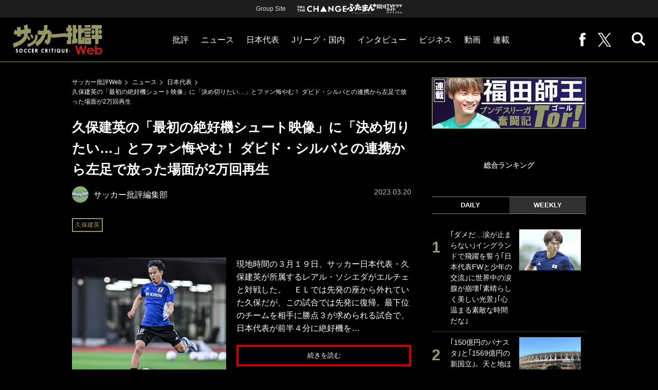

--- FILE ---
content_type: text/html; charset=utf-8
request_url: https://soccerhihyo.futabanet.jp/articles/-/97698
body_size: 13600
content:
<!DOCTYPE html>
<html lang="ja">
<head>
<meta charset="utf-8">
<meta http-equiv="X-UA-Compatible" content="IE=edge">
<meta name="viewport" content="width=device-width, initial-scale=1">
<title>久保建英の「最初の絶好機シュート映像」に「決め切りたい…」とファン悔やむ！ ダビド・シルバとの連携から左足で放った場面が2万回再生 | 概要 | 日本代表 | ニュース | サッカー批評Web</title>
<meta name="description" content="現地時間の３月１９日、サッカー日本代表・久保建英が所属するレアル・ソシエダがエルチェと対戦した。　…">
<meta name="keywords" content="久保建英">
<meta property="fb:app_id" content="647165815857932">
<meta property="fb:pages" content="101016554796451">
<meta property="og:locale" content="ja_JP">
<meta property="og:site_name" content="サッカー批評Web">
<meta property="og:url" content="https://soccerhihyo.futabanet.jp/articles/-/97698">
<meta property="og:type" content="article">
<meta property="og:title" content="久保建英の「最初の絶好機シュート映像」に「決め切りたい…」とファン悔やむ！ ダビド・シルバとの連携から左足で放った場面が2万回再生 | 概要 | 日本代表 | ニュース | サッカー批評Web">
<meta property="og:image" content="https://soccerhihyo.ismcdn.jp/mwimgs/8/d/1200wm/img_8d99691ad6cbc71ca2d6eb138c14a3452882092.jpg">
<meta property="og:description" content="現地時間の３月１９日、サッカー日本代表・久保建英が所属するレアル・ソシエダがエルチェと対戦した。　…">
<meta property="article:publisher" content="https://www.facebook.com/soccer.hihyo">
<meta name="author" content="サッカー批評編集部">
<meta name="twitter:card" content="summary_large_image">
<meta name="twitter:site" content="@soccer_hihyo">
<meta name="twitter:domain" content="soccerhihyo.futabanet.jp">
<meta name="robots" content="max-image-preview:large">
<meta name="theme-color" content="#999966">

<meta name="cXenseParse:articleid" content="97698">
<meta name="cXenseParse:author" content="サッカー批評編集部">
<meta name="cXenseParse:url" content="https://soccerhihyo.futabanet.jp/articles/-/97698">
<meta name="cXenseParse:ftb-author" content="サッカー批評編集部">
<meta name="cXenseParse:ftb-article-type" content="ティザー">
<meta name="cXenseParse:ftb-tag" content="久保建英">
<meta name="cXenseParse:ftb-series" content="ニュース">
<meta property="article:published_time" content="2023-03-20T21:50:00+09:00">
<meta property="article:modified_time" content="2023-03-20T14:24:42+09:00">
<meta name="cXenseParse:ftb-main-genre" content="日本代表">
<meta name="cXenseParse:pageclass" content="article">

<link rel="alternate" type="application/rss+xml" title="RSS | サッカー批評Web" href="https://soccerhihyo.futabanet.jp/list/feed/rss">
<link rel="shortcut icon" type="image/vnd.microsoft.icon" href="https://soccerhihyo.ismcdn.jp/favicon.ico">
<link rel="apple-touch-icon-precomposed" href="https://soccerhihyo.ismcdn.jp/common/images/soccerhihyo/apple-touch-icon.png">
<link rel="stylesheet" href="https://soccerhihyo.ismcdn.jp/resources/soccerhihyo/css/pc/shared.css?rd=202601261538">
<link rel="stylesheet" href="https://soccerhihyo.ismcdn.jp/resources/soccerhihyo/css/pc/leafs.css?rd=202601261538">
<link rel="manifest" href="/manifest.json?rd=202601261538">

<link rel="preload" as="image" href="https://soccerhihyo.ismcdn.jp/common/images/soccerhihyo/logo.svg?rd=202601261538">

<link rel="canonical" href="https://soccerhihyo.futabanet.jp/articles/-/97698">

<script type="application/javascript" src="//anymind360.com/js/17903/ats.js"></script>
<script>
dataLayer = [{
  distributor: "MediaWeaver",
  lastPage: "no",
  articleID: "97698",
  pubDate: "2023/03/20",
  media: "サッカー批評Web",
  mainGenre: "日本代表",
  series: "ニュース",
  articleType: "ティザー"
}];
</script>
<!-- Google Tag Manager -->
<script>(function(w,d,s,l,i){w[l]=w[l]||[];w[l].push({'gtm.start':
new Date().getTime(),event:'gtm.js'});var f=d.getElementsByTagName(s)[0],
j=d.createElement(s),dl=l!='dataLayer'?'&l='+l:'';j.async=true;j.src=
'https://www.googletagmanager.com/gtm.js?id='+i+dl;f.parentNode.insertBefore(j,f);
})(window,document,'script','dataLayer','GTM-MJGJNBH');</script>
<!-- End Google Tag Manager -->
<script async src="https://securepubads.g.doubleclick.net/tag/js/gpt.js"></script>
<script>
var googletag = googletag || {};
googletag.cmd = googletag.cmd || [];
googletag.cmd.push(function() {
  googletag.pubads().setTargeting('category','日本代表');
  googletag.pubads().setTargeting('articleId','97698');
  googletag.pubads().setTargeting('page','0');
  googletag.pubads().setTargeting('display','article');
  googletag.pubads().disableInitialLoad();
  googletag.pubads().enableSingleRequest();
  googletag.pubads().collapseEmptyDivs();
  googletag.enableServices();
});
</script>
<script data-sdk="l/1.1.10" data-cfasync="false" nowprocket src="https://html-load.com/loader.min.js" charset="UTF-8"></script>
<script nowprocket>(function(){function t(o,e){const r=n();return(t=function(t,n){return r[t-=309]})(o,e)}function n(){const t=["style","792872oOmMCL","documentElement","title","querySelectorAll","localStorage","name","VGhlcmUgd2FzIGEgcHJvYmxlbSBsb2FkaW5nIHRoZSBwYWdlLiBQbGVhc2UgY2xpY2sgT0sgdG8gbGVhcm4gbW9yZS4=","282786fMMJDo","loader-check","Cannot find currentScript","reload","textContent","charCodeAt","as_","&url=","script","map","loader_light","recovery","text","315540RTyVlu","last_bfa_at","split","href","length","&domain=","Script not found",'/loader.min.js"]',"from","none","width","width: 100vw; height: 100vh; z-index: 2147483647; position: fixed; left: 0; top: 0;","https://report.error-report.com/modal?eventId=&error=Vml0YWwgQVBJIGJsb2NrZWQ%3D&domain=","connection","https://error-report.com/report","querySelector","https://report.error-report.com/modal?eventId=","rtt","POST","87706KyRVLS","contains","src","height","close-error-report","error","Failed to load script: ",'script[src*="//',"3nLwbiH","/loader.min.js","append","hostname","outerHTML","&error=","onLine","setItem","addEventListener","btoa","setAttribute","toString","appendChild","display","searchParams","location","check","https://","type","currentScript","concat","148728JJjXGq","iframe","21QNapZW","data","createElement","link,style","Fallback Failed","_fa_","forEach","as_index","105042KWystp","getComputedStyle","host","value","removeEventListener","now","url","write","attributes","getBoundingClientRect","message","975180lrCXsz","as_modal_loaded","remove","https://report.error-report.com/modal?eventId=&error="];return(n=function(){return t})()}(function(){const o=t,e=n();for(;;)try{if(102011===parseInt(o(360))/1+parseInt(o(321))/2+parseInt(o(329))/3*(-parseInt(o(376))/4)+parseInt(o(371))/5+parseInt(o(383))/6+-parseInt(o(352))/7*(parseInt(o(350))/8)+-parseInt(o(396))/9)break;e.push(e.shift())}catch(t){e.push(e.shift())}})(),(()=>{"use strict";const n=t,o=n=>{const o=t;let e=0;for(let t=0,r=n[o(400)];t<r;t++)e=(e<<5)-e+n[o(388)](t),e|=0;return e},e=class{static[n(345)](){const t=n;var e,r;let c=arguments[t(400)]>0&&void 0!==arguments[0]?arguments[0]:t(394),a=!(arguments[t(400)]>1&&void 0!==arguments[1])||arguments[1];const i=Date[t(365)](),s=i-i%864e5,l=s-864e5,d=s+864e5,u=t(389)+o(c+"_"+s),w=t(389)+o(c+"_"+l),h=t(389)+o(c+"_"+d);return u!==w&&u!==h&&w!==h&&!(null!==(e=null!==(r=window[u])&&void 0!==r?r:window[w])&&void 0!==e?e:window[h])&&(a&&(window[u]=!0,window[w]=!0,window[h]=!0),!0)}};function r(o,e){const r=n;try{window[r(380)][r(336)](window[r(344)][r(362)]+r(357)+btoa(r(397)),Date[r(365)]()[r(340)]())}catch(t){}try{!async function(n,o){const e=r;try{if(await async function(){const n=t;try{if(await async function(){const n=t;if(!navigator[n(335)])return!0;try{await fetch(location[n(399)])}catch(t){return!0}return!1}())return!0;try{if(navigator[n(315)][n(319)]>1e3)return!0}catch(t){}return!1}catch(t){return!1}}())return;const r=await async function(n){const o=t;try{const t=new URL(o(316));t[o(343)][o(331)](o(347),o(393)),t[o(343)][o(331)](o(378),""),t[o(343)][o(331)](o(370),n),t[o(343)][o(331)](o(366),location[o(399)]);const e=await fetch(t[o(399)],{method:o(320)});return await e[o(395)]()}catch(t){return o(326)}}(n);document[e(379)](e(355))[e(358)]((t=>{const n=e;t[n(373)](),t[n(387)]=""}));let a=!1;window[e(337)](e(370),(t=>{const n=e;n(372)===t[n(353)]&&(a=!0)}));const i=document[e(354)](e(351));i[e(323)]=e(318)[e(349)](r,e(334))[e(349)](btoa(n),e(401))[e(349)](o,e(390))[e(349)](btoa(location[e(399)])),i[e(339)](e(375),e(313)),document[e(377)][e(341)](i);const s=t=>{const n=e;n(325)===t[n(353)]&&(i[n(373)](),window[n(364)](n(370),s))};window[e(337)](e(370),s);const l=()=>{const t=e,n=i[t(369)]();return t(311)!==window[t(361)](i)[t(342)]&&0!==n[t(312)]&&0!==n[t(324)]};let d=!1;const u=setInterval((()=>{if(!document[e(322)](i))return clearInterval(u);l()||d||(clearInterval(u),d=!0,c(n,o))}),1e3);setTimeout((()=>{a||d||(d=!0,c(n,o))}),3e3)}catch(t){c(n,o)}}(o,e)}catch(t){c(o,e)}}function c(t,o){const e=n;try{const n=atob(e(382));confirm(n)?location[e(399)]=e(374)[e(349)](btoa(t),e(401))[e(349)](o,e(390))[e(349)](btoa(location[e(399)])):location[e(386)]()}catch(t){location[e(399)]=e(314)[e(349)](o)}}(()=>{const t=n,o=n=>t(327)[t(349)](n);let c="";try{var a,i;null===(a=document[t(348)])||void 0===a||a[t(373)]();const n=null!==(i=function(){const n=t,o=n(359)+window[n(338)](window[n(344)][n(332)]);return window[o]}())&&void 0!==i?i:0;if(!e[t(345)](t(384),!1))return;const s="html-load.com,fb.html-load.com,content-loader.com,fb.content-loader.com"[t(398)](",");c=s[0];const l=document[t(317)](t(328)[t(349)](s[n],t(309)));if(!l)throw new Error(t(402));const d=Array[t(310)](l[t(368)])[t(392)]((n=>({name:n[t(381)],value:n[t(363)]})));if(n+1<s[t(400)])return function(n,o){const e=t,r=e(359)+window[e(338)](window[e(344)][e(332)]);window[r]=o}(0,n+1),void function(n,o){const e=t;var r;const c=document[e(354)](e(391));o[e(358)]((t=>{const n=e;let{name:o,value:r}=t;return c[n(339)](o,r)})),c[e(339)](e(323),e(346)[e(349)](n,e(330))),document[e(367)](c[e(333)]);const a=null===(r=document[e(348)])||void 0===r?void 0:r[e(333)];if(!a)throw new Error(e(385));document[e(367)](a)}(s[n+1],d);r(o(t(356)),c)}catch(n){try{n=n[t(340)]()}catch(t){}r(o(n),c)}})()})();})();</script>
<script src="//kitchen.juicer.cc/?color=CdiJp14SdFI=" async></script>
</head>
<body>
<!-- Google Tag Manager (noscript) -->
<noscript><iframe src="https://www.googletagmanager.com/ns.html?id=GTM-MJGJNBH"
height="0" width="0" style="display:none;visibility:hidden"></iframe></noscript>
<!-- End Google Tag Manager (noscript) -->
<script type="application/ld+json">
[{
 "@context":"http://schema.org",
 "@type":"WebSite",
 "name":"サッカー批評Web",
 "url" : "https://soccerhihyo.futabanet.jp",
 "sameAs" : ["https://www.facebook.com/soccer.hihyo", "https://twitter.com/soccer_hihyo"],
 "potentialAction": {
 "@type": "SearchAction",
 "target": "https://soccerhihyo.futabanet.jp/list/search?fulltext={fulltext}",
 "query-input":"required name=fulltext"}
},{
  "@context": "http://schema.org",
  "@type": "SiteNavigationElement",
  "url": ["/","/list/critique","/list/news","/list/interview","/list/business","/list/video"]
},{
  "@context": "http://schema.org",
  "@type": "Organization",
  "url": "https://soccerhihyo.futabanet.jp",
  "logo": "https://soccerhihyo.futabanet.jp/common/images/soccerhihyo/icon-1600x900.jpg"
},{
 "@context":"http://schema.org",
 "@type":"BreadcrumbList",
 "itemListElement":[
  {"@type":"ListItem","position":1,"item":{"@id":"https://soccerhihyo.futabanet.jp","name":"サッカー批評Web トップ"}},
  {"@type":"ListItem","position":2,"item":{"@id":"https://soccerhihyo.futabanet.jp/list/news","name":"ニュース"}},
  {"@type":"ListItem","position":3,"item":{"@id":"https://soccerhihyo.futabanet.jp/list/genre/japan","name":"日本代表"}},
  {"@type":"ListItem","position":4,"item":{"@id":"https://soccerhihyo.futabanet.jp/articles/-/97698","name":"久保建英の「最初の絶好機シュート映像」に「決め切りたい…」とファン悔やむ！ ダビド・シルバとの連携から左足で放った場面が2万回再生"}}
 ]
},{
 "@context":"http://schema.org",
 "@type":"NewsArticle",
 "mainEntityOfPage":{"@type":"WebPage","@id":"https://soccerhihyo.futabanet.jp/articles/-/97698"},
 "headline":"久保建英の「最初の絶好機シュート映像」に「決め切りたい…」とファン悔やむ！ ダビド・シルバとの連携から左足で放った場面が2万回再生",
 "image":{"@type":"ImageObject","url":"https://soccerhihyo.ismcdn.jp/mwimgs/8/d/1200wm/img_8d99691ad6cbc71ca2d6eb138c14a3452882092.jpg","width":"1200","height":"907"},
 "datePublished":"2023-03-20T21:50:00+09:00",
 "dateModified":"2023-03-20T21:50:00+09:00",
 "author":{"@type":"Person","name":"サッカー批評編集部","url":"https://soccerhihyo.futabanet.jp/list/author/サッカー批評編集部"},
 "description":"現地時間の３月１９日、サッカー日本代表・久保建英が所属するレアル・ソシエダがエルチェと対戦した。　ＥＬでは先発の座から外れていた久保だが、この試合では先発に復帰。最下位のチームを相手に勝点３が求めら…",
 "publisher":{"@type":"Organization","name":"サッカー批評Web","logo":{"@type":"ImageObject","url":"https://soccerhihyo.futabanet.jp/common/images/soccerhihyo/amp600x60.jpg","width":"600","height":"60"}}
}]
</script>
<div class="l-wrapper">
<header class="l-header">
  <div class="header-top">
    <p class="header-top__ttl">Group Site</p>
    <ul class="header-top__list">
      <li class="header-top__list-item">
        <a href="https://futabasha-change.com/" class="g-header-groupes__link" target="_blank">
          <img src="https://soccerhihyo.ismcdn.jp/common/images/soccerhihyo/futaba-logo-change-w.svg" width="96" height="12" alt="双葉社 THE CHANGE">
        </a>
      </li>
      <li class="header-top__list-item">
        <a href="https://futaman.futabanet.jp/" class="g-header-groupes__link" target="_blank">
          <img src="https://soccerhihyo.ismcdn.jp/common/images/soccerhihyo/futaba-logo_futaman-w.svg" width="58" height="18" alt="ふたまん＋">
        </a>
      </li>
      <li class="header-top__list-item">
        <a href="https://futabanet.jp/kankoku-tvguide" class="g-header-groupes__link" target="_blank">
          <img src="https://soccerhihyo.ismcdn.jp/common/images/soccerhihyo/futaba-logo_kankoku-w.svg" width="50" height="20" alt="韓国TVドラマガイド ONLINE">
        </a>
      </li>
    </ul>
  </div>
  <div class="header">
    <div class="header__left">
      <div class="header__logo"><a href="/"><img  src="https://soccerhihyo.ismcdn.jp/common/images/soccerhihyo/logo.svg" alt="サッカー批評Web" width="174" height="62"></a></div>
    </div>
    <div class="header__center">
    <nav class="header__nav">
      <ul class="header__navList">
        <li class="header__navItem">
          <a href="/list/critique">批評</a>
          <ul class="header__subnav">
            <li class="header__subnavItem"><a href="/list/critique/japan">日本代表</a></li>
            <li class="header__subnavItem"><a href="/list/critique/domestic">Jリーグ・国内</a></li>
            <li class="header__subnavItem"><a href="/list/critique/tactics">戦術</a></li>
            <li class="header__subnavItem"><a href="/list/critique/focuson">注目選手</a></li>
            <li class="header__subnavItem"><a href="/list/critique/world">海外サッカー</a></li>
            <li class="header__subnavItem"><a href="/list/critique/coach">監督</a></li>
            <li class="header__subnavItem"><a href="/list/critique/money">マネー</a></li>
            <li class="header__subnavItem"><a href="/list/critique/management">チームマネジメント</a></li>
          </ul>
        </li>
        <li class="header__navItem">
          <a href="/list/news">ニュース</a>
          <ul class="header__subnav">
            <li class="header__subnavItem"><a href="/list/news/japan">日本代表</a></li>
            <li class="header__subnavItem"><a href="/list/news/domestic">Jリーグ・国内</a></li>
            <li class="header__subnavItem"><a href="/list/news/tactics">戦術</a></li>
            <li class="header__subnavItem"><a href="/list/news/focuson">注目選手</a></li>
            <li class="header__subnavItem"><a href="/list/news/world">海外サッカー</a></li>
            <li class="header__subnavItem"><a href="/list/news/coach">監督</a></li>
            <li class="header__subnavItem"><a href="/list/news/money">マネー</a></li>
            <li class="header__subnavItem"><a href="/list/news/management">チームマネジメント</a></li>
          </ul>
        </li>
        <li class="header__navItem"><a href="/list/critique/japan">日本代表</a></li>
        <li class="header__navItem"><a href="/list/news/domestic">Jリーグ・国内</a></li>
        <li class="header__navItem"><a href="/list/interview">インタビュー</a></li>
        <li class="header__navItem"><a href="/list/business">ビジネス</a></li>
        <li class="header__navItem"><a href="/list/video">動画</a></li>
        <li class="header__navItem">
          <a href="/list/series">連載</a>
          <ul class="header__subnav">
            <li class="header__subnavItem"><a href="/list/series/soccer-cornerarea">大住良之の「この世界のコーナーエリアから」</a></li>
            <li class="header__subnavItem"><a href="/list/series/soccer-roji">熊崎敬の「路地から始まる処世術」</a></li>
            <li class="header__subnavItem"><a href="/list/series/soccer-shimodajikkyo">下田恒幸の「10倍面白くなるサッカー中継の見方」</a></li>
            <li class="header__subnavItem"><a href="/list/series/soccer-photopitch">サッカー批評PHOTOギャラリー「ピッチの焦点」</a></li>
            <li class="header__subnavItem"><a href="/list/series/soccer-hourouki">後藤健生の「蹴球放浪記」</a></li>
            <li class="header__subnavItem"><a href="/list/series/soccer-haraetuo">原悦生PHOTOギャラリー「サッカー遠近」</a></li>
            <li class="header__subnavItem"><a href="/list/series/soccer-iitakunarukiroku">「だれかに言いたくなる記録」</a></li>
            <li class="header__subnavItem"><a href="/list/series/soccer-Tor">福田師王「ブンデスリーガ奮闘記 Tor!」</a></li>
          </ul>
        </li>
      </ul>
    </nav>
    </div>
    <div class="header__right">
      <ul class="header__navList">
        <li class="header__navItem"><a href="https://www.facebook.com/soccer.hihyo" target="_blank" class="facebook" rel="noopener"><img src="https://soccerhihyo.ismcdn.jp/common/images/soccerhihyo/icon_facebook.svg" alt="" width="12" height="26"></a></li>
        <li class="header__navItem"><a href="https://x.com/soccer_hihyo" target="_blank" class="twitter" rel="noopener"><img src="https://soccerhihyo.ismcdn.jp/common/images/soccerhihyo/icon_x-w.svg" alt="" width="26" height="26"></a></li>
      </ul>
      <div class="header__search  js-header-search">
          <img src="https://soccerhihyo.ismcdn.jp/common/images/soccerhihyo/icon_search.png" alt="search">
        </div>
    </div>
  <!-- /header --></div>
  <div class="header__searchBox">
    <form class="header__searchForm" action="/list/search" method="get">
      <input type="search" name="fulltext" required placeholder="キーワード検索">
      <button type="submit"></button>
    </form>
  </div>
</header>
<div class="l-contents u-mt-26">
<div class="l-contents__inner l-contents__inner--nar">
<main class="l-main l-main--nar">
<div class="m-breadcrumb">
  <ul class="m-breadcrumb__list">
    <li class="m-breadcrumb__item"><a href="/">サッカー批評Web</a></li>
    <li class="m-breadcrumb__item"><a href="/list/news">ニュース</a></li>
    <li class="m-breadcrumb__item"><a href="/list/genre/japan">日本代表</a></li>
    <li class="m-breadcrumb__item"><a href="/articles/-/97698">久保建英の「最初の絶好機シュート映像」に「決め切りたい…」とファン悔やむ！ ダビド・シルバとの連携から左足で放った場面が2万回再生</a></li>
  </ul>
</div>
<article class="article">
<header class="article-header">
  <h1 class="article-header__ttl">久保建英の「最初の絶好機シュート映像」に「決め切りたい…」とファン悔やむ！ ダビド・シルバとの連携から左足で放った場面が2万回再生</h1>
    <div class="article-header-info">
      <div class="article-header-info--left">
      <div class="article-header-info__authorWrap">
          <a href="/list/author/%E3%82%B5%E3%83%83%E3%82%AB%E3%83%BC%E6%89%B9%E8%A9%95%E7%B7%A8%E9%9B%86%E9%83%A8" class="article-header-info__author">
            <div class="article-header-info__authorImg"><img class="lazy" src="https://soccerhihyo.ismcdn.jp/common/images/1x1.gif" data-src="https://soccerhihyo.ismcdn.jp/mwimgs/c/7/46wm/img_c725acc5059694271e6a1ff0c8998952446976.jpg" data-srcset="https://soccerhihyo.ismcdn.jp/mwimgs/c/7/46wm/img_c725acc5059694271e6a1ff0c8998952446976.jpg 1x,https://soccerhihyo.ismcdn.jp/mwimgs/c/7/92wm/img_c725acc5059694271e6a1ff0c8998952446976.jpg 2x" alt="サッカー批評編集部"></div>
            <div class="article-header-info__authorName">サッカー批評編集部</div>
          </a>
        </div>
        <div class="article-header-info__tag">
          <a href="/list/tag/%E4%B9%85%E4%BF%9D%E5%BB%BA%E8%8B%B1" class="c-label">久保建英</a>
        </div>
      </div>
      <div class="article-header-info--right">
        
        <div class="article-header-info__date u-gray">2023.03.20</div>
      </div>
    <!-- /article-header-info --></div>
</header>
<div class="article-teaser">
<div class="article-teaser__img">
  <figure>
    <a href="/articles/-/97698?page=1">
      <img class="lazy" src="https://soccerhihyo.ismcdn.jp/common/images/1x1.gif" data-src="https://soccerhihyo.ismcdn.jp/mwimgs/8/d/300wm/img_8d99691ad6cbc71ca2d6eb138c14a3452882092.jpg" data-srcset="https://soccerhihyo.ismcdn.jp/mwimgs/8/d/300wm/img_8d99691ad6cbc71ca2d6eb138c14a3452882092.jpg 1x, https://soccerhihyo.ismcdn.jp/mwimgs/8/d/600wm/img_8d99691ad6cbc71ca2d6eb138c14a3452882092.jpg 2x" alt="久保建英の「最初の絶好機シュート映像」に「決め切りたい…」とファン悔やむ！ ダビド・シルバとの連携から左足で放った場面が2万回再生の画像">
    </a>
      <figcaption>サッカー日本代表・久保建英　撮影：中地拓也</figcaption>
  </figure>
</div>
<div class="article-teaser__body">
  <p class="article-teaser__summary">現地時間の３月１９日、サッカー日本代表・久保建英が所属するレアル・ソシエダがエルチェと対戦した。　ＥＬでは先発の座から外れていた久保だが、この試合では先発に復帰。最下位のチームを相手に勝点３が求められる試合で、日本代表が前半４分に絶好機を…</p>
  <div class="article-teaser__more-btn">
    <a href="/articles/-/97698?page=1" class="c-btn c-btn--size-l u-bd-red">続きを読む</a>
  </div>
</div>
</div>
<footer class="article-footer">
  <div class="article-sns">
    <ul class="article-sns__list">
      <li class="article-sns__item twitter"><a rel="nofollow" href="https://twitter.com/intent/tweet?text=久保建英の「最初の絶好機シュート映像」に「決め切りたい…」とファン悔やむ！ ダビド・シルバとの連携から左足で放った場面が2万回再生&url=https://soccerhihyo.futabanet.jp/articles/-/97698&hashtags=%E3%82%B5%E3%83%83%E3%82%AB%E3%83%BC%E6%89%B9%E8%A9%95Web" target="_blank"><i><img src="https://soccerhihyo.ismcdn.jp/common/images/soccerhihyo/icon_x-w.svg" alt="" width="14" height="14"></i>ツイート</a></li>
      <li class="article-sns__item facebook"><a href="https://www.facebook.com/sharer/sharer.php?u=https://soccerhihyo.futabanet.jp/articles/-/97698" target="_blank"><i><img src="https://soccerhihyo.ismcdn.jp/common/images/soccerhihyo/icon_facebook.svg" alt="" width="7" height="14"></i>シェア</a></li>
      <li class="article-sns__item line"><a href="https://social-plugins.line.me/lineit/share?url=https%3A%2F%2Fsoccerhihyo.futabanet.jp%2Farticles%2F-%2F97698"><i><img src="https://soccerhihyo.ismcdn.jp/common/images/soccerhihyo/icon_line.svg" alt="" width="15" height="14"></i>LINEで送る</a></li>
    </ul>
  </div>
</footer><div class="article-related">
<div class="article-related__title">関連記事</div>
<div class="article-related-list">
  <div class="article-related-list__item">
    <a href="/articles/-/92889">
      <div class="article-related-list__img"><img class="lazy" src="https://soccerhihyo.ismcdn.jp/common/images/1x1.gif" data-src="https://soccerhihyo.ismcdn.jp/mwimgs/8/2/190wm/img_82498aa48bd8f44e5b9ac6bb8044b455524756.jpg" data-srcset="https://soccerhihyo.ismcdn.jp/mwimgs/8/2/190wm/img_82498aa48bd8f44e5b9ac6bb8044b455524756.jpg 1x, https://soccerhihyo.ismcdn.jp/mwimgs/8/2/380wm/img_82498aa48bd8f44e5b9ac6bb8044b455524756.jpg 2x" alt="久保建英の「最初の絶好機シュート映像」に「決め切りたい…」とファン悔やむ！ ダビド・シルバとの連携から左足で放った場面が2万回再生の画像"></div>
      <div class="article-related-list__body">
        <div class="article-related-list__ttl">【画像あり】「美人すぎ！」「めちゃめちゃ美人で羨ましいな〜」横浜FC小川航基が「来場した妻」の前で圧巻の逆転２ゴール！</div>
        <div class="article-related-list__info">
            <div class="article-related-list__author">
              <div class="article-related-list__authorImg"><img class="lazy" src="https://soccerhihyo.ismcdn.jp/common/images/1x1.gif" data-src="https://soccerhihyo.ismcdn.jp/mwimgs/c/7/26wm/img_c725acc5059694271e6a1ff0c8998952446976.jpg" data-srcset="https://soccerhihyo.ismcdn.jp/mwimgs/c/7/26wm/img_c725acc5059694271e6a1ff0c8998952446976.jpg 1x,https://soccerhihyo.ismcdn.jp/mwimgs/c/7/52wm/img_c725acc5059694271e6a1ff0c8998952446976.jpg 2x" alt="サッカー批評編集部"></div>
              <div class="article-related-list__authorName">サッカー批評編集部</div>
            </div>
        </div>
      </div>
    </a>
  </div>
  <div class="article-related-list__item">
    <a href="/articles/-/92405">
      <div class="article-related-list__img"><img class="lazy" src="https://soccerhihyo.ismcdn.jp/common/images/1x1.gif" data-src="https://soccerhihyo.ismcdn.jp/mwimgs/1/2/190wm/img_124c366212e5054418bca5de3db3c69e2014112.jpg" data-srcset="https://soccerhihyo.ismcdn.jp/mwimgs/1/2/190wm/img_124c366212e5054418bca5de3db3c69e2014112.jpg 1x, https://soccerhihyo.ismcdn.jp/mwimgs/1/2/380wm/img_124c366212e5054418bca5de3db3c69e2014112.jpg 2x" alt="久保建英の「最初の絶好機シュート映像」に「決め切りたい…」とファン悔やむ！ ダビド・シルバとの連携から左足で放った場面が2万回再生の画像"></div>
      <div class="article-related-list__body">
        <div class="article-related-list__ttl">【画像あり】「綺麗すぎじゃね？」「めっちゃ美人…」柏レイソルFW小屋松知哉の奥さん来場にSNSざわめき！ 追加点後には「左手にキス」パフォーマンス</div>
        <div class="article-related-list__info">
            <div class="article-related-list__author">
              <div class="article-related-list__authorImg"><img class="lazy" src="https://soccerhihyo.ismcdn.jp/common/images/1x1.gif" data-src="https://soccerhihyo.ismcdn.jp/mwimgs/c/7/26wm/img_c725acc5059694271e6a1ff0c8998952446976.jpg" data-srcset="https://soccerhihyo.ismcdn.jp/mwimgs/c/7/26wm/img_c725acc5059694271e6a1ff0c8998952446976.jpg 1x,https://soccerhihyo.ismcdn.jp/mwimgs/c/7/52wm/img_c725acc5059694271e6a1ff0c8998952446976.jpg 2x" alt="サッカー批評編集部"></div>
              <div class="article-related-list__authorName">サッカー批評編集部</div>
            </div>
        </div>
      </div>
    </a>
  </div>
  <div class="article-related-list__item">
    <a href="/articles/-/94468">
      <div class="article-related-list__img"><img class="lazy" src="https://soccerhihyo.ismcdn.jp/common/images/1x1.gif" data-src="https://soccerhihyo.ismcdn.jp/mwimgs/b/f/190wm/img_bf362f7e0985f3974e289bcd3ec6328a2996120.jpg" data-srcset="https://soccerhihyo.ismcdn.jp/mwimgs/b/f/190wm/img_bf362f7e0985f3974e289bcd3ec6328a2996120.jpg 1x, https://soccerhihyo.ismcdn.jp/mwimgs/b/f/380wm/img_bf362f7e0985f3974e289bcd3ec6328a2996120.jpg 2x" alt="久保建英の「最初の絶好機シュート映像」に「決め切りたい…」とファン悔やむ！ ダビド・シルバとの連携から左足で放った場面が2万回再生の画像"></div>
      <div class="article-related-list__body">
        <div class="article-related-list__ttl">「ほんまに綺麗すぎる…」「無双の美しさ」アーセナルMFの世界的美人妻の「ユニフォームワンピ姿」が話題に！ 「勝利の女神」と称えられた衝撃的投稿</div>
        <div class="article-related-list__info">
            <div class="article-related-list__author">
              <div class="article-related-list__authorImg"><img class="lazy" src="https://soccerhihyo.ismcdn.jp/common/images/1x1.gif" data-src="https://soccerhihyo.ismcdn.jp/mwimgs/c/7/26wm/img_c725acc5059694271e6a1ff0c8998952446976.jpg" data-srcset="https://soccerhihyo.ismcdn.jp/mwimgs/c/7/26wm/img_c725acc5059694271e6a1ff0c8998952446976.jpg 1x,https://soccerhihyo.ismcdn.jp/mwimgs/c/7/52wm/img_c725acc5059694271e6a1ff0c8998952446976.jpg 2x" alt="サッカー批評編集部"></div>
              <div class="article-related-list__authorName">サッカー批評編集部</div>
            </div>
        </div>
      </div>
    </a>
  </div>
  <div class="article-related-list__item">
    <a href="/articles/-/96579">
      <div class="article-related-list__img"><img class="lazy" src="https://soccerhihyo.ismcdn.jp/common/images/1x1.gif" data-src="https://soccerhihyo.ismcdn.jp/mwimgs/8/9/190wm/img_89bc9aa5174ca75fb85007ec3105ea471900201.jpg" data-srcset="https://soccerhihyo.ismcdn.jp/mwimgs/8/9/190wm/img_89bc9aa5174ca75fb85007ec3105ea471900201.jpg 1x, https://soccerhihyo.ismcdn.jp/mwimgs/8/9/380wm/img_89bc9aa5174ca75fb85007ec3105ea471900201.jpg 2x" alt="久保建英の「最初の絶好機シュート映像」に「決め切りたい…」とファン悔やむ！ ダビド・シルバとの連携から左足で放った場面が2万回再生の画像"></div>
      <div class="article-related-list__body">
        <div class="article-related-list__ttl">「奥さん美人でスタイル良い！」スポルティングのサッカー日本代表・守田英正とモデル妻の「手つなぎラブラブ写真」公開！ 「素敵すぎます」「めちゃお似合いな夫婦」とファン反応</div>
        <div class="article-related-list__info">
            <div class="article-related-list__author">
              <div class="article-related-list__authorImg"><img class="lazy" src="https://soccerhihyo.ismcdn.jp/common/images/1x1.gif" data-src="https://soccerhihyo.ismcdn.jp/mwimgs/c/7/26wm/img_c725acc5059694271e6a1ff0c8998952446976.jpg" data-srcset="https://soccerhihyo.ismcdn.jp/mwimgs/c/7/26wm/img_c725acc5059694271e6a1ff0c8998952446976.jpg 1x,https://soccerhihyo.ismcdn.jp/mwimgs/c/7/52wm/img_c725acc5059694271e6a1ff0c8998952446976.jpg 2x" alt="サッカー批評編集部"></div>
              <div class="article-related-list__authorName">サッカー批評編集部</div>
            </div>
        </div>
      </div>
    </a>
  </div>
</div>
</div>
</article>
</main>
<aside class="l-sub">
<div class="m-side-series-banner">
  <div class="m-side-banner__img --no-bd">
    <a href="https://soccerhihyo.futabanet.jp/list/series/soccer-Tor" class="m-side-banner__link">
      <img src="https://soccerhihyo.ismcdn.jp/common/images/1x1.gif" data-src="https://soccerhihyo.ismcdn.jp/mwimgs/8/9/300w/img_89ff9325443dbf4234d6b3bec739df78103107.jpg" data-srcset="https://soccerhihyo.ismcdn.jp/mwimgs/8/9/300w/img_89ff9325443dbf4234d6b3bec739df78103107.jpg 1x,https://soccerhihyo.ismcdn.jp/mwimgs/8/9/600w/img_89ff9325443dbf4234d6b3bec739df78103107.jpg 2x" width="300" height="100" class=" lazy" alt="福田師王ブンデスリーガ奮闘記Tor!">
    </a>
  </div>
</div>
<div class="sub-ranking">
  <div class="c-sub-headline">総合ランキング</div>
  <input type="radio" name="sub-ranking" id="sub-ranking1" checked>
  <input type="radio" name="sub-ranking" id="sub-ranking2">
  <div class="sub-ranking-btn">
    <div class="sub-ranking-btn__item"><label for="sub-ranking1">DAILY</label></div>
    <div class="sub-ranking-btn__item"><label for="sub-ranking2">WEEKLY</label></div>
  </div>
  <div class="sub-ranking-unit">
    <div class="sub-ranking-unit__list daily">
      <a href="/articles/-/109936" class="sub-ranking-unit__item">
        <div class="sub-ranking-unit__body">
          <div class="sub-ranking-unit__ttl">｢ダメだ…涙が止まらない｣イングランドで飛躍を誓う｢日本代表FWと少年の交流｣に世界中の涙腺が崩壊｢素晴らしく美しい光景｣｢心温まる素敵な時間だな｣</div>
          
        </div>
        <div class="sub-ranking-unit__img"><img class="lazy" src="https://soccerhihyo.ismcdn.jp/common/images/1x1.gif" data-src="https://soccerhihyo.ismcdn.jp/mwimgs/d/0/120wm/img_d06008dc2170b654ce06f0a41ec912aa1844198.jpg" data-srcset="https://soccerhihyo.ismcdn.jp/mwimgs/d/0/120wm/img_d06008dc2170b654ce06f0a41ec912aa1844198.jpg 1x, https://soccerhihyo.ismcdn.jp/mwimgs/d/0/240wm/img_d06008dc2170b654ce06f0a41ec912aa1844198.jpg 2x" alt=""></div>
      </a>
      <a href="/articles/-/109919" class="sub-ranking-unit__item">
        <div class="sub-ranking-unit__body">
          <div class="sub-ranking-unit__ttl">｢150億円のパナスタ｣と｢1569億円の新国立｣、天と地ほども違う法人の志と自治体の姿勢【｢命名権が安すぎる！｣日本のスタジアムの大問題｣】(4)</div>
          
        </div>
        <div class="sub-ranking-unit__img"><img class="lazy" src="https://soccerhihyo.ismcdn.jp/common/images/1x1.gif" data-src="https://soccerhihyo.ismcdn.jp/mwimgs/3/c/120wm/img_3c951df75da0bff488ccea4a2490240f362008.jpg" data-srcset="https://soccerhihyo.ismcdn.jp/mwimgs/3/c/120wm/img_3c951df75da0bff488ccea4a2490240f362008.jpg 1x, https://soccerhihyo.ismcdn.jp/mwimgs/3/c/240wm/img_3c951df75da0bff488ccea4a2490240f362008.jpg 2x" alt=""></div>
      </a>
      <a href="/articles/-/109933" class="sub-ranking-unit__item">
        <div class="sub-ranking-unit__body">
          <div class="sub-ranking-unit__ttl">CB市原吏音の｢フィジカルと競り合いの強さ｣は圧巻、進化し続ける日本代表DF【若きサッカー日本代表、U23アジア杯制覇で見せた｢成長と未来｣】(3)</div>
          
        </div>
        <div class="sub-ranking-unit__img"><img class="lazy" src="https://soccerhihyo.ismcdn.jp/common/images/1x1.gif" data-src="https://soccerhihyo.ismcdn.jp/mwimgs/b/3/120wm/img_b3ce9d31fe10f9049a05b3b5614d278a612439.jpg" data-srcset="https://soccerhihyo.ismcdn.jp/mwimgs/b/3/120wm/img_b3ce9d31fe10f9049a05b3b5614d278a612439.jpg 1x, https://soccerhihyo.ismcdn.jp/mwimgs/b/3/240wm/img_b3ce9d31fe10f9049a05b3b5614d278a612439.jpg 2x" alt=""></div>
      </a>
      <a href="/articles/-/109932" class="sub-ranking-unit__item">
        <div class="sub-ranking-unit__body">
          <div class="sub-ranking-unit__ttl">長身FWはゴールなくても大貢献、大関友翔らMFが見せたプレーは｢思考された一呼吸｣【若きサッカー日本代表、U23アジア杯制覇で見せた｢成長と未来｣】(2)</div>
          
        </div>
        <div class="sub-ranking-unit__img"><img class="lazy" src="https://soccerhihyo.ismcdn.jp/common/images/1x1.gif" data-src="https://soccerhihyo.ismcdn.jp/mwimgs/3/d/120wm/img_3d6500416feb9768ed5016a2d7f28859707654.jpg" data-srcset="https://soccerhihyo.ismcdn.jp/mwimgs/3/d/120wm/img_3d6500416feb9768ed5016a2d7f28859707654.jpg 1x, https://soccerhihyo.ismcdn.jp/mwimgs/3/d/240wm/img_3d6500416feb9768ed5016a2d7f28859707654.jpg 2x" alt=""></div>
      </a>
      <a href="/articles/-/109934" class="sub-ranking-unit__item">
        <div class="sub-ranking-unit__body">
          <div class="sub-ranking-unit__ttl">ワールドカップに｢U21世代｣が一人でも多く参加する事で見えてくる｢ロス五輪のメダル｣【若きサッカー日本代表、U23アジア杯制覇で見せた｢成長と未来｣】(4)</div>
          
        </div>
        <div class="sub-ranking-unit__img"><img class="lazy" src="https://soccerhihyo.ismcdn.jp/common/images/1x1.gif" data-src="https://soccerhihyo.ismcdn.jp/mwimgs/b/8/120wm/img_b804625f68113382752c1a6236aefc2b1739632.jpg" data-srcset="https://soccerhihyo.ismcdn.jp/mwimgs/b/8/120wm/img_b804625f68113382752c1a6236aefc2b1739632.jpg 1x, https://soccerhihyo.ismcdn.jp/mwimgs/b/8/240wm/img_b804625f68113382752c1a6236aefc2b1739632.jpg 2x" alt=""></div>
      </a>
      <div class="ranking__more-btn"><a href="/list/ranking-daily">ランキングをもっと見る</a></div>
    </div>
    <div class="sub-ranking-unit__list weekly">
      <a href="/articles/-/109921" class="sub-ranking-unit__item">
        <div class="sub-ranking-unit__body">
          <div class="sub-ranking-unit__ttl">｢もう大空翼くんやん｣三笘薫の空中トラップがもはや漫画の域！｢ブルーロックの画みたい｣｢どうやってるの？｣</div>
          
        </div>
        <div class="sub-ranking-unit__img"><img class="lazy" src="https://soccerhihyo.ismcdn.jp/common/images/1x1.gif" data-src="https://soccerhihyo.ismcdn.jp/mwimgs/3/a/120wm/img_3a084fced0da22189b604b4973469259248600.jpg" data-srcset="https://soccerhihyo.ismcdn.jp/mwimgs/3/a/120wm/img_3a084fced0da22189b604b4973469259248600.jpg 1x, https://soccerhihyo.ismcdn.jp/mwimgs/3/a/240wm/img_3a084fced0da22189b604b4973469259248600.jpg 2x" alt=""></div>
      </a>
      <a href="/articles/-/109891" class="sub-ranking-unit__item">
        <div class="sub-ranking-unit__body">
          <div class="sub-ranking-unit__ttl">中東の大会で｢東アジア勢｣4強独占、就任直後の森保監督も失敗した｢U-21代表｣による初優勝【Uｰ23日本代表｢アジアカップ決勝進出｣で浮上した大問題】(3)</div>
          
        </div>
        <div class="sub-ranking-unit__img"><img class="lazy" src="https://soccerhihyo.ismcdn.jp/common/images/1x1.gif" data-src="https://soccerhihyo.ismcdn.jp/mwimgs/a/4/120wm/img_a4aeba0294dbf249623112153bf6023c636458.jpg" data-srcset="https://soccerhihyo.ismcdn.jp/mwimgs/a/4/120wm/img_a4aeba0294dbf249623112153bf6023c636458.jpg 1x, https://soccerhihyo.ismcdn.jp/mwimgs/a/4/240wm/img_a4aeba0294dbf249623112153bf6023c636458.jpg 2x" alt=""></div>
      </a>
      <a href="/articles/-/109915" class="sub-ranking-unit__item">
        <div class="sub-ranking-unit__body">
          <div class="sub-ranking-unit__ttl">｢すっっご...これが幻になったの残念すぎる｣ブライトン三笘薫の絶品スルーパス“幻のアシスト”に驚嘆＆落胆！｢オフだったけど、この興奮は覚えておきたいんだ｣</div>
          
        </div>
        <div class="sub-ranking-unit__img"><img class="lazy" src="https://soccerhihyo.ismcdn.jp/common/images/1x1.gif" data-src="https://soccerhihyo.ismcdn.jp/mwimgs/e/6/120wm/img_e6a445dcdd5b11e6fb7eeec495f0f07072970.jpg" data-srcset="https://soccerhihyo.ismcdn.jp/mwimgs/e/6/120wm/img_e6a445dcdd5b11e6fb7eeec495f0f07072970.jpg 1x, https://soccerhihyo.ismcdn.jp/mwimgs/e/6/240wm/img_e6a445dcdd5b11e6fb7eeec495f0f07072970.jpg 2x" alt=""></div>
      </a>
      <a href="/articles/-/109912" class="sub-ranking-unit__item">
        <div class="sub-ranking-unit__body">
          <div class="sub-ranking-unit__ttl">｢ロマンやね｣｢未来の日本代表｣G大阪帰還の14歳“パトリック愛息”超大型FWフェリペの最新ゴールシーン公開！｢デカ過ぎフェリペ君w｣ハットトリックに父＆ファン興奮</div>
          
        </div>
        <div class="sub-ranking-unit__img"><img class="lazy" src="https://soccerhihyo.ismcdn.jp/common/images/1x1.gif" data-src="https://soccerhihyo.ismcdn.jp/mwimgs/6/2/120wm/img_6232a1047c1a9be7bd86554ca1f022c83760425.jpg" data-srcset="https://soccerhihyo.ismcdn.jp/mwimgs/6/2/120wm/img_6232a1047c1a9be7bd86554ca1f022c83760425.jpg 1x, https://soccerhihyo.ismcdn.jp/mwimgs/6/2/240wm/img_6232a1047c1a9be7bd86554ca1f022c83760425.jpg 2x" alt=""></div>
      </a>
      <a href="/articles/-/109909" class="sub-ranking-unit__item">
        <div class="sub-ranking-unit__body">
          <div class="sub-ranking-unit__ttl">｢すげえユニだな…｣インテルの“青×黒×オレンジ”斬新な切り替えカラーの冬季五輪記念4thユニフォームに賛否！｢ACGとインテル？｣｢にんじんっぽい｣</div>
          
        </div>
        <div class="sub-ranking-unit__img"><img class="lazy" src="https://soccerhihyo.ismcdn.jp/common/images/1x1.gif" data-src="https://soccerhihyo.ismcdn.jp/mwimgs/1/8/120wm/img_189743a0f1494cb1b4155e0913abb027307533.jpg" data-srcset="https://soccerhihyo.ismcdn.jp/mwimgs/1/8/120wm/img_189743a0f1494cb1b4155e0913abb027307533.jpg 1x, https://soccerhihyo.ismcdn.jp/mwimgs/1/8/240wm/img_189743a0f1494cb1b4155e0913abb027307533.jpg 2x" alt=""></div>
      </a>
      <div class="ranking__more-btn"><a href="/list/ranking-weekly">ランキングをもっと見る</a></div>
    </div>
  <!-- /.sub-ranking-unit --></div>
</div>
<div class="popular-tag">
  <ul class="popular-tag__list">
    <li class="popular-tag__item"><a href="/list/tag/%E6%97%A5%E6%9C%AC%E4%BB%A3%E8%A1%A8" title="日本代表の記事一覧">#日本代表</a></li>
    <li class="popular-tag__item"><a href="/list/tag/%E4%B8%89%E7%AC%98%E8%96%AB" title="三笘薫の記事一覧">#三笘薫</a></li>
    <li class="popular-tag__item"><a href="/list/tag/%E3%83%97%E3%83%AC%E3%83%9F%E3%82%A2%E3%83%AA%E3%83%BC%E3%82%B0" title="プレミアリーグの記事一覧">#プレミアリーグ</a></li>
    <li class="popular-tag__item"><a href="/list/tag/%E3%81%AA%E3%81%A7%E3%81%97%E3%81%93%E3%82%B8%E3%83%A3%E3%83%91%E3%83%B3" title="なでしこジャパンの記事一覧">#なでしこジャパン</a></li>
    <li class="popular-tag__item"><a href="/list/tag/%E3%82%AA%E3%83%AA%E3%83%B3%E3%83%94%E3%83%83%E3%82%AF" title="オリンピックの記事一覧">#オリンピック</a></li>
    <li class="popular-tag__item"><a href="/list/tag/%EF%BC%AA%E3%83%AA%E3%83%BC%E3%82%B0" title="Ｊリーグの記事一覧">#Ｊリーグ</a></li>
    <li class="popular-tag__item"><a href="/list/tag/%E4%BD%90%E8%97%A4%E9%BE%8D%E4%B9%8B%E4%BB%8B" title="佐藤龍之介の記事一覧">#佐藤龍之介</a></li>
    <li class="popular-tag__item"><a href="/list/tag/%E3%83%9E%E3%83%B3%E3%83%81%E3%82%A7%E3%82%B9%E3%82%BF%E3%83%BC%E3%83%BB%E3%82%B7%E3%83%86%E3%82%A3" title="マンチェスター・シティの記事一覧">#マンチェスター・シティ</a></li>
    <li class="popular-tag__item"><a href="/list/tag/%E5%B7%9D%E5%B4%8E%E3%83%95%E3%83%AD%E3%83%B3%E3%82%BF%E3%83%BC%E3%83%AC" title="川崎フロンターレの記事一覧">#川崎フロンターレ</a></li>
    <li class="popular-tag__item"><a href="/list/tag/%E5%8C%97%E6%B5%B7%E9%81%93%E3%82%B3%E3%83%B3%E3%82%B5%E3%83%89%E3%83%BC%E3%83%AC%E6%9C%AD%E5%B9%8C" title="北海道コンサドーレ札幌の記事一覧">#北海道コンサドーレ札幌</a></li>
  </ul>
<!-- /popular-tag --></div>
<div class="m-side-banner">
  <div class="m-side-banner__img --no-bd">
    <a href="https://manga-shinchan.com/" target="_blank" class="m-side-banner__link">
      <img src="https://soccerhihyo.ismcdn.jp/common/images/1x1.gif" data-src="https://soccerhihyo.ismcdn.jp/mwimgs/a/3/300w/img_a3c9ee8050808b023aa0fe3304c98df6324556.jpg" data-srcset="https://soccerhihyo.ismcdn.jp/mwimgs/a/3/300w/img_a3c9ee8050808b023aa0fe3304c98df6324556.jpg 1x,https://soccerhihyo.ismcdn.jp/mwimgs/a/3/600w/img_a3c9ee8050808b023aa0fe3304c98df6324556.jpg 2x" width="300" height="185" class=" lazy" alt="まんがクレヨンしんちゃん.com">
    </a>
  </div>
</div>
<section class="youtube-content">
  <h2 class="youtube-content__ttl"><img src="/common/images/soccerhihyo/icon_youtube.svg" alt=""  width="24" height="24">YouTube</h2>
  <div class="youtube-content__inner">
    <iframe width="560" height="315" src="https://soccerhihyo.ismcdn.jp/common/images/1x1.gif" frameborder="0" allow="accelerometer; autoplay; encrypted-media; gyroscope; picture-in-picture" allowfullscreen data-src="https://www.youtube.com/embed/Lfpr-pPnyNw" class="lazy"></iframe>
  </div>
</section>
<div class="m-banner">
  <a href="https://soccerhihyo.futabanet.jp/articles/-/82609?page=1" target="_blank">
    <img class="lazy" src="https://soccerhihyo.ismcdn.jp/common/images/1x1.gif" data-src="https://soccerhihyo.ismcdn.jp/mwimgs/4/9/300wm/img_49ce0a486ea834e8afc0e2cbcb3f08d577938.jpg" data-srcset="https://soccerhihyo.ismcdn.jp/mwimgs/4/9/300wm/img_49ce0a486ea834e8afc0e2cbcb3f08d577938.jpg 1x, https://soccerhihyo.ismcdn.jp/mwimgs/4/9/600wm/img_49ce0a486ea834e8afc0e2cbcb3f08d577938.jpg 2x" alt="サッカー批評Web編集者ライター募集" width="300" height="250">
  </a>
</div>
</aside>
</div>
</div>
<div class="c-to-top js-page-top">
  <div class="to-top js-to-top"><img src="https://soccerhihyo.ismcdn.jp/common/images/soccerhihyo/pagetop.png" alt=""></div>
  <a class="to-home" href="/"><img src="https://soccerhihyo.ismcdn.jp/common/images/soccerhihyo/backtohome.png" alt=""></a>
</div>
<footer class="l-footer">
<div class="footer-pickup">
  <div class="footer-pickup__list">
    <section class="footer-pickup__item">
      <h2 class="footer-pickup__category"><a href="/list/critique">批評</a></h2>
      <a href="/articles/-/109934">
        <div class="footer-pickup__img"><img class="lazy" src="https://soccerhihyo.ismcdn.jp/common/images/1x1.gif" data-src="https://soccerhihyo.ismcdn.jp/mwimgs/b/8/200wm/img_b804625f68113382752c1a6236aefc2b1739632.jpg" data-srcset="https://soccerhihyo.ismcdn.jp/mwimgs/b/8/200wm/img_b804625f68113382752c1a6236aefc2b1739632.jpg 1x, https://soccerhihyo.ismcdn.jp/mwimgs/b/8/400wm/img_b804625f68113382752c1a6236aefc2b1739632.jpg 2x" alt="ワールドカップに｢U21世代｣が一人でも多く参加する事で見えてくる｢ロス五輪のメダル｣【若きサッカー日本代表、U23アジア杯制覇で見せた｢成長と未来｣】(4)"></div>
        <div class="footer-pickup__ttl">ワールドカップに｢U21世代｣が一人でも多く参加する事で見えてくる｢ロス五輪のメダル｣【若きサッカー日本代表、U23アジア杯制覇で見せた｢成長と未来｣】(4)</div>
      </a>
    <!-- /footer-pickup__item --></section>
    <section class="footer-pickup__item">
      <h2 class="footer-pickup__category"><a href="/list/interview">インタビュー</a></h2>
      <a href="/articles/-/106539">
        <div class="footer-pickup__img"><img class="lazy" src="https://soccerhihyo.ismcdn.jp/common/images/1x1.gif" data-src="https://soccerhihyo.ismcdn.jp/mwimgs/4/3/200wm/img_43435c27a3246ffc5432192996bd23c75947902.jpg" data-srcset="https://soccerhihyo.ismcdn.jp/mwimgs/4/3/200wm/img_43435c27a3246ffc5432192996bd23c75947902.jpg 1x, https://soccerhihyo.ismcdn.jp/mwimgs/4/3/400wm/img_43435c27a3246ffc5432192996bd23c75947902.jpg 2x" alt="【独自】反町康治・清水エスパルスGM兼サッカー事業本部長が語る「日本のメディアへの提言とカタールW杯後に森保監督と話したこと」【インタビュー】#2"></div>
        <div class="footer-pickup__ttl">【独自】反町康治・清水エスパルスGM兼サッカー事業本部長が語る「日本のメディアへの提言とカタールW杯後に森保監督と話したこと」【インタビュー】#2</div>
      </a>
    <!-- /footer-pickup__item --></section>
    <section class="footer-pickup__item">
      <h2 class="footer-pickup__category"><a href="/list/news">ニュース</a></h2>
      <a href="/articles/-/109941">
        <div class="footer-pickup__img"><img class="lazy" src="https://soccerhihyo.ismcdn.jp/common/images/1x1.gif" data-src="https://soccerhihyo.ismcdn.jp/mwimgs/3/a/200wm/img_3a084fced0da22189b604b4973469259248600.jpg" data-srcset="https://soccerhihyo.ismcdn.jp/mwimgs/3/a/200wm/img_3a084fced0da22189b604b4973469259248600.jpg 1x, https://soccerhihyo.ismcdn.jp/mwimgs/3/a/400wm/img_3a084fced0da22189b604b4973469259248600.jpg 2x" alt="｢強者感あって好き｣三笘薫本人が話題のマッチアップ“耳元で大声挑発→黙っとけジャスチャー”を振り返る！｢冷静な分析｣｢内なる闘志は燃え上がっているんだろうな｣"></div>
        <div class="footer-pickup__ttl">｢強者感あって好き｣三笘薫本人が話題のマッチアップ“耳元で大声挑発→黙っとけジャスチャー”を振り返る！｢冷静な分析｣｢内なる闘志は燃え上がっているんだろうな｣</div>
      </a>
    <!-- /footer-pickup__item --></section>
    <section class="footer-pickup__item">
      <h2 class="footer-pickup__category"><a href="/list/business">ビジネス</a></h2>
      <a href="/articles/-/92545">
        <div class="footer-pickup__img"><img class="lazy" src="https://soccerhihyo.ismcdn.jp/common/images/1x1.gif" data-src="https://soccerhihyo.ismcdn.jp/mwimgs/c/8/200wm/img_c8417c161de971dee695945f3155cbb7200422.jpg" data-srcset="https://soccerhihyo.ismcdn.jp/mwimgs/c/8/200wm/img_c8417c161de971dee695945f3155cbb7200422.jpg 1x, https://soccerhihyo.ismcdn.jp/mwimgs/c/8/400wm/img_c8417c161de971dee695945f3155cbb7200422.jpg 2x" alt="「怪しげなカネ」に頼ってきたサッカーとスポーツ界を待つ未来(4)スポーツを「持続可能」にする「真の投資」の必要性"></div>
        <div class="footer-pickup__ttl">「怪しげなカネ」に頼ってきたサッカーとスポーツ界を待つ未来(4)スポーツを「持続可能」にする「真の投資」の必要性</div>
      </a>
    <!-- /footer-pickup__item --></section>
  <!-- /footer-pickup__list --></div>
<!-- /footer-pickup --></div>
<div class="footer-author">
  <h2 class="footer-author__headline">著者紹介</h2>
  <div class="footer-author__list">
    <div class="footer-author__item">
      <a href="/list/author/%E5%8E%9F%E6%82%A6%E7%94%9F">
        <div class="footer-author__img"><img class="lazy" src="https://soccerhihyo.ismcdn.jp/common/images/1x1.gif" data-src="https://soccerhihyo.ismcdn.jp/mwimgs/4/9/96wm/img_49aaebdd065ad3d7909d4aaa8717e3971139543.jpg" data-srcset="https://soccerhihyo.ismcdn.jp/mwimgs/4/9/96wm/img_49aaebdd065ad3d7909d4aaa8717e3971139543.jpg 1x, https://soccerhihyo.ismcdn.jp/mwimgs/4/9/192wm/img_49aaebdd065ad3d7909d4aaa8717e3971139543.jpg 2x" alt="原悦生"></div>
        <div class="footer-author__ttl">原悦生</div>
      </a>
    <!-- /footer-author__item --></div>
    <div class="footer-author__item">
      <a href="/list/author/%E5%BE%8C%E8%97%A4%E5%81%A5%E7%94%9F">
        <div class="footer-author__img"><img class="lazy" src="https://soccerhihyo.ismcdn.jp/common/images/1x1.gif" data-src="https://soccerhihyo.ismcdn.jp/mwimgs/7/0/96wm/img_709661a8e0246ad4a77fbe4d8ca2c5b224686.jpg" data-srcset="https://soccerhihyo.ismcdn.jp/mwimgs/7/0/96wm/img_709661a8e0246ad4a77fbe4d8ca2c5b224686.jpg 1x, https://soccerhihyo.ismcdn.jp/mwimgs/7/0/192wm/img_709661a8e0246ad4a77fbe4d8ca2c5b224686.jpg 2x" alt="後藤健生／Takeo GOTO"></div>
        <div class="footer-author__ttl">後藤健生／Takeo GOTO</div>
      </a>
    <!-- /footer-author__item --></div>
    <div class="footer-author__item">
      <a href="/list/author/%E6%88%B8%E5%A1%9A%E5%95%93">
        <div class="footer-author__img"><img class="lazy" src="https://soccerhihyo.ismcdn.jp/common/images/1x1.gif" data-src="https://soccerhihyo.ismcdn.jp/mwimgs/a/a/96wm/img_aaf8526969e1ba6cf6a12d5c3d6b7475488195.jpg" data-srcset="https://soccerhihyo.ismcdn.jp/mwimgs/a/a/96wm/img_aaf8526969e1ba6cf6a12d5c3d6b7475488195.jpg 1x, https://soccerhihyo.ismcdn.jp/mwimgs/a/a/192wm/img_aaf8526969e1ba6cf6a12d5c3d6b7475488195.jpg 2x" alt="戸塚啓"></div>
        <div class="footer-author__ttl">戸塚啓</div>
      </a>
    <!-- /footer-author__item --></div>
    <div class="footer-author__item">
      <a href="/list/author/%E5%A4%A7%E4%BD%8F%E8%89%AF%E4%B9%8B">
        <div class="footer-author__img"><img class="lazy" src="https://soccerhihyo.ismcdn.jp/common/images/1x1.gif" data-src="https://soccerhihyo.ismcdn.jp/mwimgs/4/c/96wm/img_4ce78cbefbaa4023442a187afb04d196347950.jpg" data-srcset="https://soccerhihyo.ismcdn.jp/mwimgs/4/c/96wm/img_4ce78cbefbaa4023442a187afb04d196347950.jpg 1x, https://soccerhihyo.ismcdn.jp/mwimgs/4/c/192wm/img_4ce78cbefbaa4023442a187afb04d196347950.jpg 2x" alt="大住良之／Yoshiyuki OSUMI"></div>
        <div class="footer-author__ttl">大住良之／Yoshiyuki OSUMI</div>
      </a>
    <!-- /footer-author__item --></div>
    <div class="footer-author__item">
      <a href="/list/author/%E5%8E%9F%E5%A3%AE%E5%8F%B2">
        <div class="footer-author__img"><img class="lazy" src="https://soccerhihyo.ismcdn.jp/common/images/1x1.gif" data-src="https://soccerhihyo.ismcdn.jp/mwimgs/b/a/96wm/img_ba754f86beabe97f27ea2d922a6273af143457.jpg" data-srcset="https://soccerhihyo.ismcdn.jp/mwimgs/b/a/96wm/img_ba754f86beabe97f27ea2d922a6273af143457.jpg 1x, https://soccerhihyo.ismcdn.jp/mwimgs/b/a/192wm/img_ba754f86beabe97f27ea2d922a6273af143457.jpg 2x" alt="原壮史"></div>
        <div class="footer-author__ttl">原壮史</div>
      </a>
    <!-- /footer-author__item --></div>
  <!-- /footer-author__list --></div>
<!-- /footer-author --></div>
  <div class="footer">
    <div class="footer__logo"><a href="/"><img  src="https://soccerhihyo.ismcdn.jp/common/images/soccerhihyo/logo.svg" alt="サッカー批評Web" width="174" height="62"></a></div>
    <div class="footer-brand-list-wrap">
      <ul class="footer-brand-list">
        <li class="footer-brand-list__item">
          <a href="https://manga-shinchan.com/" target="_blank" class="footer-brand-list__link"><img src="https://soccerhihyo.ismcdn.jp/common/images/1x1.gif" data-src="https://soccerhihyo.ismcdn.jp/common/images/manga-shinchan.png" width="80" height="27" class=" lazy" alt=""></a>
        </li>
        <li class="footer-brand-list__item">
          <a href="https://gaugau.futabanet.jp/" target="_blank" class="footer-brand-list__link"><img src="https://soccerhihyo.ismcdn.jp/common/images/1x1.gif" data-src="https://soccerhihyo.ismcdn.jp/common/images/gaugau-plus.png" width="80" height="27" class=" lazy" alt=""></a>
        </li>
        <li class="footer-brand-list__item">
          <a href="https://futaman.futabanet.jp/" target="_blank" class="footer-brand-list__link"><img src="https://soccerhihyo.ismcdn.jp/common/images/1x1.gif" data-src="https://soccerhihyo.ismcdn.jp/common/images/futaman.png" width="80" height="27" class=" lazy" alt=""></a>
        </li>
        <li class="footer-brand-list__item">
          <a href="https://futabasha-change.com/" target="_blank" class="footer-brand-list__link"><img src="https://soccerhihyo.ismcdn.jp/common/images/1x1.gif" data-src="https://soccerhihyo.ismcdn.jp/common/images/futabasha-change.svg" width="80" height="27" class=" lazy" alt=""></a>
        </li>
        <li class="footer-brand-list__item">
          <a href="https://pinzuba.news/" target="_blank" class="footer-brand-list__link"><img src="https://soccerhihyo.ismcdn.jp/common/images/1x1.gif" data-src="https://soccerhihyo.ismcdn.jp/common/images/pinzuba-news.svg" width="80" height="27" class=" lazy" alt=""></a>
        </li>
        <li class="footer-brand-list__item">
          <a href="https://bravo-m.futabanet.jp/" target="_blank" class="footer-brand-list__link"><img src="https://soccerhihyo.ismcdn.jp/common/images/1x1.gif" data-src="https://soccerhihyo.ismcdn.jp/common/images/bravo-m.svg" width="80" height="27" class=" lazy" alt=""></a>
        </li>
        <li class="footer-brand-list__item">
          <a href="https://futabanet.jp/kankoku-tvguide" target="_blank" class="footer-brand-list__link"><img src="https://soccerhihyo.ismcdn.jp/common/images/1x1.gif" data-src="https://soccerhihyo.ismcdn.jp/common/images/kankoku-tvguide.svg" width="80" height="27" class=" lazy" alt=""></a>
        </li>
        <li class="footer-brand-list__item">
          <a href="https://colorful.futabanet.jp/" target="_blank" class="footer-brand-list__link"><img src="https://soccerhihyo.ismcdn.jp/common/images/1x1.gif" data-src="https://soccerhihyo.ismcdn.jp/common/images/colorful.svg" width="80" height="27" class=" lazy" alt=""></a>
        </li>
      </ul>
    </div>
    <div class="footer__list">
      <a href="/list/about" class="footer__item">サッカー批評とは</a>
      <a href="https://www.futabasha.co.jp/privacy" target="_blank" class="footer__item">プライバシーポリシー</a>
      <a href="http://www.futabasha.co.jp/company" target="_blank" rel="noopener" class="footer__item">運営者情報</a>
      <a href="/list/info/contact" class="footer__item">お問い合わせ</a>
      <a href="/articles/-/91892" class="footer__item">プッシュ通知の配信停止</a>
    </div>
    <div class="footer__copylight">Copyright © Futabasha Publishers Ltd. All Right Reserved</div>
  </div>
</footer>
</div>
<script src="https://code.jquery.com/jquery-3.4.1.min.js" integrity="sha256-CSXorXvZcTkaix6Yvo6HppcZGetbYMGWSFlBw8HfCJo=" crossorigin="anonymous"></script>
<script src="https://soccerhihyo.ismcdn.jp/resources/soccerhihyo/js/lib/lozad.min.js"></script>
<script src="https://cdnjs.cloudflare.com/ajax/libs/object-fit-images/3.2.3/ofi.js"></script>
<script src="https://soccerhihyo.ismcdn.jp/resources/soccerhihyo/js/tools.js?rd=202601261538"></script>
<script>
window.addEventListener('load',function(){
  if ('serviceWorker' in navigator){
    navigator.serviceWorker.register("/sw.js?rd=202601261538").then(function(registration){
      //console.log('sw regist', registration.scope);
    }).catch(function(error){
      //console.log('sw regist fail', error);
    });
  }
});
</script>
<div class="measurement" style="display:none;">
<script src="/oo/futaba/lsync.js" async></script>
<script>
var MiU=MiU||{};MiU.queue=MiU.queue||[];
var mwdata = {
  'media': 'soccerhihyo.futabanet.jp',
  'skin': 'leafs/teaser',
  'id': '97698',
  'category': 'soccer-news',
  'subcategory': ',japan,日本代表,',
  'model': '',
  'modelid': ''
}
MiU.queue.push(function(){MiU.fire(mwdata);});
</script>
</div>
</body>
</html>

--- FILE ---
content_type: application/javascript
request_url: https://in.treasuredata.com/js/v3/global_id?callback=TreasureJSONPCallback1
body_size: 124
content:
typeof TreasureJSONPCallback1 === 'function' && TreasureJSONPCallback1({"global_id":"3c2d3756-f730-4f50-865e-3ddd89dfd253"});

--- FILE ---
content_type: application/javascript
request_url: https://html-load.com/script/soccerhihyo.futabanet.jp.js?hash=-1866409142
body_size: 136911
content:
// 
!function(){function a1h(t,e){const n=a1K();return(a1h=function(t,e){return n[t-=379]})(t,e)}function a1K(){const t=["originalUrl","walkContext","message","N3k6eDIxOF1VI05DfW5XYU1Te0w=","Url","ms. Setting timeout to ","prompt","rightComparison","useragent","normal|stretch|<baseline-position>|[<overflow-position>? <self-position>]","freemcserver.net","SYN_URG","<number>|<percentage>|none","<number-percentage>{1,4} fill?","<outline-radius>{1,4} [/ <outline-radius>{1,4}]?","azk2WUsodi8mSUNtR0IJNWJ6YT9IY1BfMVcgcVJvQS49Cg==",". Please enable 3rd-party image loading.","inventories","errorTrace","https://pagead2.googlesyndication.com/pagead/js/adsbygoogle.js"," or hex digit","Element_innerHTML","<custom-ident> : <integer>+ ;","visible|hidden|clip|scroll|auto","normal|ultra-condensed|extra-condensed|condensed|semi-condensed|semi-expanded|expanded|extra-expanded|ultra-expanded|<percentage>","none|always|column|page|spread","economy|exact","__as_rej","pubads","[object Intl]","urlParse","previousSibling","can't access user-agent","':' [before|after|first-line|first-letter]","eVw2WmcxcW1ea3pjJ3woWWlvUiI+Rgo=","webkitPersistentStorage","url-equal","permissions","decorator","Url or Function is expected","Expected more digits in base 64 VLQ value.","stylesheet","insertImpl","findWsEnd","UWpeIE5DVXY1NGxlIlZNbV8zMEdM","Unknown type","outerHeight",":before","tokenize","AdShield API","<string>|<image>|<custom-ident>","NodeList","prependList","'>'|'+'|'~'|['|' '|']","<symbol>","ChromeDriverw","<'text-emphasis-style'>||<'text-emphasis-color'>","bind","center|start|end|self-start|self-end|flex-start|flex-end","MW53c3I3dms4ZmgwbDN1dDkyamlncXg2ejQ1Y3BibXlv","recovery_started","Expect `","JSON","root","getLocationFromList","bnh6bg==","action","[recoverTcfCMP] removing existing __tcfapi / __gpp / __uspapi","ZnU2cXI4cGlrd2NueDFhc3RtNDc5YnZnMmV6bG8wM2h5","createObjectURL","auto|both|start|end|maximum|clear","<keyframes-name>","grippers|none","dump","safari/firefox src fetch error","normal|allow-discrete","<urange>#","fill|contain|cover|none|scale-down","skipped","<blend-mode>#","<'margin-block'>","isAdblockUser","<grid-line>","Headers","scanSpaces","domain switch: ignore","/cou/iframe","map","<ray()>|<url>|<basic-shape>","isInIframe","iframe negotiate: safari/firefox timeout configured. timeout: ","requestBids"," negotiation is failed but suppressed since failOnlyIf is not met","querySelectorAll","from","link","visibility","comma","element-not-selector","scheduler unhandled exception - ","clientWidth","ad.doorigo.co.kr","not <supports-in-parens>|<supports-in-parens> [and <supports-in-parens>]*|<supports-in-parens> [or <supports-in-parens>]*","Promise","_names","startsWith","positionRule","document.classList.contains","parseContext","matchAll","5063224TwuRqv","normal|reverse|alternate|alternate-reverse","className","r script executed more than once","scrolling","Rule","HTMLMetaElement","fuse","<header","has","CanvasCaptureMediaStream","HTMLAnchorElement","reserved1Input","normal|none|[<common-lig-values>||<discretionary-lig-values>||<historical-lig-values>||<contextual-alt-values>||stylistic( <feature-value-name> )||historical-forms||styleset( <feature-value-name># )||character-variant( <feature-value-name># )||swash( <feature-value-name> )||ornaments( <feature-value-name> )||annotation( <feature-value-name> )||[small-caps|all-small-caps|petite-caps|all-petite-caps|unicase|titling-caps]||<numeric-figure-values>||<numeric-spacing-values>||<numeric-fraction-values>||ordinal||slashed-zero||<east-asian-variant-values>||<east-asian-width-values>||ruby]","Element_classList","lookupOffsetNonSC","flip-block||flip-inline||flip-start","normal|multiply|screen|overlay|darken|lighten|color-dodge|color-burn|hard-light|soft-light|difference|exclusion|hue|saturation|color|luminosity","<inset()>|<xywh()>|<rect()>|<circle()>|<ellipse()>|<polygon()>|<path()>","return","anymind","searchParams","HTMLFormElement","[visible|hidden|clip|scroll|auto]{1,2}|<-non-standard-overflow>","placeholders","as_version","uBlock Origin","intervalId","checkAtruleDescriptorName","absolute","startColumn","[<compound-selector>? <pseudo-compound-selector>*]!","readyState","_last","body > div > span > div","return this","cGxiaTIxY3hmbW8zNnRuNTB1cQ==","image-set( <image-set-option># )","rgba(247, 248, 224, 0.5)","flat|preserve-3d","command","Brian Paul","host","hasOwnProperty","autoRecovery","isInAdIframe","gptDisabledByMissingTcf","x-frame-width","longestMatch","general-enclosed",") error","Type of node should be an Object","refresh","matrix( <number>#{6} )","beforeHtml","$chrome_asyncScriptInfo","c204ZmtocndhOTR5MGV1cGoybnEx","request_id","awesomium","Failed to detect bot:","3rd-party fetch error: ","matchAtruleDescriptor","normal|[<east-asian-variant-values>||<east-asian-width-values>||ruby]","errArgs","nextUntil","iterator","issue","body > a > div > div > img","<image>|none","unhandled exception","baseURI","eTkzcmZ0czdseHE4dmtnamVuNW0waTZ3emhhcDF1Y2Iybw==","AdShield API cmd","lvmin","shardingIndex","nodes","<color>+|none","light","canvas","repeat( [auto-fill|auto-fit] , [<line-names>? <fixed-size>]+ <line-names>? )","<family-name>#","SyntaxError","eatIdent","collapse|discard|preserve|preserve-breaks|preserve-spaces|break-spaces","mousemove","&id=","Semicolon or block is expected","single|multiple","getAdserverTargeting","[<length-percentage>|left|center|right|top|bottom]|[[<length-percentage>|left|center|right]&&[<length-percentage>|top|center|bottom]] <length>?","w2g","none|<string>+","heightEval","maxViewportWidth","as_country","<type-selector>|<subclass-selector>","window.process is","acceptableAdsBait","eventSampleRatio","custom","dppx","auto|bar|block|underscore","normal|[<number> <integer>?]","navigator.permissions.query is not a function","$1   ","html","MSG_SYN","Mesa OffScreen","source","Forward report url to engineers","viewport","[shorter|longer|increasing|decreasing] hue","appendScriptElementAsync","freestar","fxios/","success","_validateMapping","opt/","MatchOnce","auto||<ratio>","video negotiation is not completed, but it is skipped as it is unclear to show up BFA","any","color-mix( <color-interpolation-method> , [<color>&&<percentage [0,100]>?]#{2} )","Invalid protect url prefix: ","event_sample_ratio","Terminate - not allowed running in iframe","<ident-token> : <declaration-value>? ['!' important]?","isSleipnir","promise","getGPPData","<integer>|<length>","leaveAdInterestGroup","dataset","enter"," is not a constructor or null","<absolute-size>|<relative-size>|<length-percentage>","meta","auto|loose|normal|strict|anywhere","Hex or identifier is expected","gpt-rubicon","inventory_id","Function name must be `url`","tunebat.com","none|<single-transition-property>#","getArg"," | value: ","HTMLElement","scroll( [<axis>||<scroller>]? )","<number [1,∞]>","<'border-top-color'>","<style-condition>|<style-feature>","[<string>|<url>] [layer|layer( <layer-name> )]? [supports( [<supports-condition>|<declaration>] )]? <media-query-list>?","isValidPosition","lvh","<url> <decibel>?|none","<'min-inline-size'>","&height=","allowRunInIframe","auto|text|none|contain|all","SharedStorageWorklet","Operator","https://report.ad-shield.cc/","getServices","log","CefSharp","replaceScriptElementAsync","728","AddMatchOnce","applyRatio","StyleSheet","logs-partners.coupang.com","<angle>|[[left-side|far-left|left|center-left|center|center-right|right|far-right|right-side]||behind]|leftwards|rightwards","[<length-percentage>|left|center|right]#","/negotiate/v4/iframe-2nd?passcode=","margin: 0; padding: 0;","NFdCXTM+CW89bk12Y0thd19yVlI3emxxbSlGcGA6VGdPJw==","catch","align-items","blocked_filters","<relative-real-selector-list>","(prefers-color-scheme: light)","getRandomValues","inherit","xhr.onreadystatechange not set","<custom-ident>|<string>","<bg-position>#","_ignoreInvalidMapping","getAtrulePrelude","Hex digit or question mark is expected","Failed to detect bot: botd timeout","[AdBlockDetector] Snippet adblock detected","nextNonWsCode","eachMapping","<'-ms-content-zoom-limit-min'> <'-ms-content-zoom-limit-max'>","naturalHeight","ariaLabel","container","Unknown property","<declaration>? [; <page-body>]?|<page-margin-box> <page-body>","M2M1MWdvcTQwcHphbDlyNnh1dnRrZXkyc3duajdtaWhi","ApplePayError","?as-revalidator=","<'margin'>","<'row-gap'> <'column-gap'>?","reference","url( <string> <url-modifier>* )|<url-token>","none|left|right|both|inline-start|inline-end","getWrapper","pop","<combinator>? <complex-real-selector>","content-visibility","reason","[<age>? <gender> <integer>?]","gpt_slot_rendered_time","webkitResolveLocalFileSystemURL","<image>","<number>|<percentage>","shift","normal|<content-distribution>|<overflow-position>? [<content-position>|left|right]","RunPerfTest","cGhtMjF2OWN3NGI3M3lnbG5meG90YXpzdWo4cXJrNjUwaQ==","Neither `enter` nor `leave` walker handler is set or both aren't a function","__gppLocator","external","flow|flow-root|table|flex|grid|ruby","CDO-token","element display none important","as_session_id","textAd","First-party image load success","widthEval","[object Reflect]","auto|none|preserve-parent-color","<'position-try-order'>? <'position-try-fallbacks'>","Identifier is expected but function found","-moz-repeating-radial-gradient( <-legacy-radial-gradient-arguments> )|-webkit-repeating-radial-gradient( <-legacy-radial-gradient-arguments> )|-o-repeating-radial-gradient( <-legacy-radial-gradient-arguments> )","[recoverTcfCMP] __tcfapi rescue"," { visibility:visible; }","addModule","responseXML","none|<image>","Counter","getOwnPropertyNames","rad","[<display-outside>||<display-inside>]|<display-listitem>|<display-internal>|<display-box>|<display-legacy>|<-non-standard-display>","confirm","CSSStyleSheet","auto|<custom-ident>","isFailed","Layer","none|element|text",'function t(n,r){const c=e();return(t=function(t,e){return c[t-=125]})(n,r)}function e(){const t=["501488WDDNqd","currentScript","65XmFJPF","stack","3191470qiFaCf","63QVFWTR","3331tAHLvD","3cJTWsk","42360ynNtWd","2142mgVquH","remove","__hooked_preframe","18876319fSHirK","defineProperties","test","1121030sZJRuE","defineProperty","9215778iEEMcx"];return(e=function(){return t})()}(function(n,r){const c=t,s=e();for(;;)try{if(877771===-parseInt(c(125))/1+-parseInt(c(141))/2*(parseInt(c(126))/3)+-parseInt(c(137))/4*(-parseInt(c(139))/5)+parseInt(c(136))/6+parseInt(c(128))/7*(-parseInt(c(127))/8)+parseInt(c(142))/9*(-parseInt(c(134))/10)+parseInt(c(131))/11)break;s.push(s.shift())}catch(t){s.push(s.shift())}})(),(()=>{const e=t;document[e(138)][e(129)]();const n=Object[e(135)],r=Object.defineProperties,c=()=>{const t=e,n=(new Error)[t(140)];return!!new RegExp(atob("KChhYm9ydC1vbi1pZnJhbWUtcHJvcGVydHl8b3ZlcnJpZGUtcHJvcGVydHkpLShyZWFkfHdyaXRlKSl8cHJldmVudC1saXN0ZW5lcg=="))[t(133)](n)};Object[e(135)]=(...t)=>{if(!c())return n(...t)},Object[e(132)]=(...t)=>{if(!c())return r(...t)},window[e(130)]=!0})();',"Css","scrollY","string-api","langenscheidt.com","ing","isLoaded","Element_id","<'inset'>","interval","\n  --------","log( <calc-sum> , <calc-sum>? )","calledSelenium","cqi","<'margin-left'>","negotiate v4 test failed: ","_Selenium_IDE_Recorder","OTF5c3hlOGx1b3JuNnZwY2l3cQ==","[<family-name>|<generic-family>]#","checkPropertyName","Too many inventory failures - ","aW5wdXQ=","9999","upright|rotate-left|rotate-right","Negotiate sync vital failed: ","hypot( <calc-sum># )","prod","innerWidth","PerformanceEntry","Comma","window","[<ident-token>|'*']? '|'","w = window.parent.parent;","adlib",".gamezop.com","body > a > div > div > div","auto|none|<dashed-ident>|<scroll()>|<view()>","<percentage>?&&<image>","TopLevelCss","fromCharCode","Element_getAttribute","AV1 codec is not supported. Video negotiation will be suppressed.","parent","iframe negotiate msg: ","document.documentElement.clientWidth, clientHeight","isVisibleContent","userAgent","ad_unit_path","hostage","@top-left-corner|@top-left|@top-center|@top-right|@top-right-corner|@bottom-left-corner|@bottom-left|@bottom-center|@bottom-right|@bottom-right-corner|@left-top|@left-middle|@left-bottom|@right-top|@right-middle|@right-bottom","normal|[light|dark|<custom-ident>]+&&only?","about:","<time>|<percentage>",'<pre style="margin:0;padding:0;font-size:10px;line-height: 1em;color:black;">',"none|<custom-ident>+","requestIdleCallback not exists","num","[<length>|<number>]{1,4}","token","<color>{1,4}","msie","detections","getSlotId","orientation","addIframeVisibilityCheckHandler","Negotiate v4 ","srgb|srgb-linear|display-p3|a98-rgb|prophoto-rgb|rec2020","[<line-names>? [<track-size>|<track-repeat>]]+ <line-names>?","scanWord","viewport_document","textContent","<counter-style-name>","wrap|none","<complex-real-selector>#","_mappings",'"><\/script>',"[<length>|<percentage>]{1,4}","<bg-image>||<bg-position> [/ <bg-size>]?||<repeat-style>||<attachment>||<box>||<box>","renderer","bml1ZTh0bXlhY2ozbDkxcTY1Znhid3pydjdwbzJnazQw","document - find element","[<line-names>|<name-repeat>]+","img_dggnaogcyx5g7dge2a9x2g7yda9d","` should contain a prelude","css","none|zoom","ratio","none|strict|content|[[size||inline-size]||layout||style||paint]","interstitial","cqb","Dimension","aXRoYw==","default|menu|tooltip|sheet|none","function a0Z(e,Z){const L=a0e();return a0Z=function(w,Q){w=w-0xf2;let v=L[w];return v;},a0Z(e,Z);}function a0e(){const eD=['onload','as_','526myoEGc','push','__sa_','__as_ready_resolve','__as_rej','addEventListener','LOADING','XMLHttpRequest','entries','getOwnPropertyDescriptor','_as_prehooked_functions','status','script_onerror','__fr','xhr_defer','href','isAdBlockerDetected','length','then','8fkpCwc','onerror','apply','readyState','_as_prehooked','set','__as_new_xhr_data','Window','catch','charCodeAt','location','document','onreadystatechange','__as_xhr_open_args','_as_injected_functions','DONE','open','toLowerCase','handleEvent','defineProperty','name','54270lMbrbp','__as_is_xhr_loading','prototype','decodeURIComponent','contentWindow','EventTarget','407388pPDlir','__as_xhr_onload','collect','get','call','JSON','setAttribute','Element','btoa','__as_is_ready_state_change_loading','GET','4281624sRJEmx','__origin','currentScript','1433495pfzHcj','__prehooked','1079200HKAVfx','window','error','687boqfKv','fetch','load','1578234UbzukV','function','remove','hostname','adshield'];a0e=function(){return eD;};return a0e();}(function(e,Z){const C=a0Z,L=e();while(!![]){try{const w=-parseInt(C(0x10a))/0x1*(-parseInt(C(0x114))/0x2)+-parseInt(C(0xf7))/0x3+-parseInt(C(0x127))/0x4*(parseInt(C(0x13c))/0x5)+parseInt(C(0x10d))/0x6+parseInt(C(0x105))/0x7+parseInt(C(0x107))/0x8+-parseInt(C(0x102))/0x9;if(w===Z)break;else L['push'](L['shift']());}catch(Q){L['push'](L['shift']());}}}(a0e,0x24a95),((()=>{'use strict';const m=a0Z;const Z={'HTMLIFrameElement_contentWindow':()=>Object[m(0x11d)](HTMLIFrameElement[m(0xf3)],m(0xf5)),'XMLHttpRequest_open':()=>Q(window,m(0x11b),m(0x137)),'Window_decodeURIComponent':()=>Q(window,m(0x12e),m(0xf4)),'Window_fetch':()=>Q(window,m(0x12e),m(0x10b)),'Element_setAttribute':()=>Q(window,m(0xfe),m(0xfd)),'EventTarget_addEventListener':()=>Q(window,m(0xf6),m(0x119))},L=m(0x116)+window[m(0xff)](window[m(0x131)][m(0x123)]),w={'get'(){const R=m;return this[R(0xf9)](),window[L];},'collectOne'(v){window[L]=window[L]||{},window[L][v]||(window[L][v]=Z[v]());},'collect'(){const V=m;window[L]=window[L]||{};for(const [v,l]of Object[V(0x11c)](Z))window[L][v]||(window[L][v]=l());}};function Q(v,l,X){const e0=m;var B,s,y;return e0(0x108)===l[e0(0x138)]()?v[X]:e0(0x132)===l?null===(B=v[e0(0x132)])||void 0x0===B?void 0x0:B[X]:e0(0xfc)===l?null===(s=v[e0(0xfc)])||void 0x0===s?void 0x0:s[X]:null===(y=v[l])||void 0x0===y||null===(y=y[e0(0xf3)])||void 0x0===y?void 0x0:y[X];}((()=>{const e2=m;var v,X,B;const y=W=>{const e1=a0Z;let b=0x0;for(let O=0x0,z=W[e1(0x125)];O<z;O++){b=(b<<0x5)-b+W[e1(0x130)](O),b|=0x0;}return b;};null===(v=document[e2(0x104)])||void 0x0===v||v[e2(0x10f)]();const g=function(W){const b=function(O){const e3=a0Z;return e3(0x113)+y(O[e3(0x131)][e3(0x110)]+e3(0x11e));}(W);return W[b]||(W[b]={}),W[b];}(window),j=function(W){const b=function(O){const e4=a0Z;return e4(0x113)+y(O[e4(0x131)][e4(0x110)]+e4(0x135));}(W);return W[b]||(W[b]={}),W[b];}(window),K=e2(0x113)+y(window[e2(0x131)][e2(0x110)]+e2(0x12b));(X=window)[e2(0x117)]||(X[e2(0x117)]=[]),(B=window)[e2(0x118)]||(B[e2(0x118)]=[]);let x=!0x1;window[e2(0x117)][e2(0x115)](()=>{x=!0x0;});const E=new Promise(W=>{setTimeout(()=>{x=!0x0,W();},0x1b5d);});function N(W){return function(){const e5=a0Z;for(var b=arguments[e5(0x125)],O=new Array(b),z=0x0;z<b;z++)O[z]=arguments[z];return x?W(...O):new Promise((k,S)=>{const e6=e5;W(...O)[e6(0x126)](k)[e6(0x12f)](function(){const e7=e6;for(var f=arguments[e7(0x125)],q=new Array(f),A=0x0;A<f;A++)q[A]=arguments[A];E[e7(0x126)](()=>S(...q)),window[e7(0x118)][e7(0x115)]({'type':e7(0x10b),'arguments':O,'errArgs':q,'reject':S,'resolve':k});});});};}const I=W=>{const e8=e2;var b,O,z;return e8(0x101)===(null===(b=W[e8(0x134)])||void 0x0===b?void 0x0:b[0x0])&&0x0===W[e8(0x11f)]&&((null===(O=W[e8(0x134)])||void 0x0===O?void 0x0:O[e8(0x125)])<0x3||!0x1!==(null===(z=W[e8(0x134)])||void 0x0===z?void 0x0:z[0x2]));},M=()=>{const e9=e2,W=Object[e9(0x11d)](XMLHttpRequest[e9(0xf3)],e9(0x133)),b=Object[e9(0x11d)](XMLHttpRequest[e9(0xf3)],e9(0x12a)),O=Object[e9(0x11d)](XMLHttpRequestEventTarget[e9(0xf3)],e9(0x128)),z=Object[e9(0x11d)](XMLHttpRequestEventTarget[e9(0xf3)],e9(0x112));W&&b&&O&&z&&(Object[e9(0x13a)](XMLHttpRequest[e9(0xf3)],e9(0x133),{'get':function(){const ee=e9,k=W[ee(0xfa)][ee(0xfb)](this);return(null==k?void 0x0:k[ee(0x103)])||k;},'set':function(k){const eZ=e9;if(x||!k||eZ(0x10e)!=typeof k)return W[eZ(0x12c)][eZ(0xfb)](this,k);const S=f=>{const eL=eZ;if(this[eL(0x12a)]===XMLHttpRequest[eL(0x136)]&&I(this))return this[eL(0x100)]=!0x0,E[eL(0x126)](()=>{const ew=eL;this[ew(0x100)]&&(this[ew(0x100)]=!0x1,k[ew(0xfb)](this,f));}),void window[eL(0x118)][eL(0x115)]({'type':eL(0x122),'callback':()=>(this[eL(0x100)]=!0x1,k[eL(0xfb)](this,f)),'xhr':this});k[eL(0xfb)](this,f);};S[eZ(0x103)]=k,W[eZ(0x12c)][eZ(0xfb)](this,S);}}),Object[e9(0x13a)](XMLHttpRequest[e9(0xf3)],e9(0x12a),{'get':function(){const eQ=e9;var k;return this[eQ(0x100)]?XMLHttpRequest[eQ(0x11a)]:null!==(k=this[eQ(0x12d)])&&void 0x0!==k&&k[eQ(0x12a)]?XMLHttpRequest[eQ(0x136)]:b[eQ(0xfa)][eQ(0xfb)](this);}}),Object[e9(0x13a)](XMLHttpRequestEventTarget[e9(0xf3)],e9(0x128),{'get':function(){const ev=e9,k=O[ev(0xfa)][ev(0xfb)](this);return(null==k?void 0x0:k[ev(0x103)])||k;},'set':function(k){const el=e9;if(x||!k||el(0x10e)!=typeof k)return O[el(0x12c)][el(0xfb)](this,k);const S=f=>{const er=el;if(I(this))return this[er(0xf2)]=!0x0,E[er(0x126)](()=>{const eX=er;this[eX(0xf2)]&&(this[eX(0xf2)]=!0x1,k[eX(0xfb)](this,f));}),void window[er(0x118)][er(0x115)]({'type':er(0x122),'callback':()=>(this[er(0xf2)]=!0x1,k[er(0xfb)](this,f)),'xhr':this});k[er(0xfb)](this,f);};S[el(0x103)]=k,O[el(0x12c)][el(0xfb)](this,S);}}),Object[e9(0x13a)](XMLHttpRequestEventTarget[e9(0xf3)],e9(0x112),{'get':function(){const eB=e9;return z[eB(0xfa)][eB(0xfb)](this);},'set':function(k){const es=e9;if(x||!k||es(0x10e)!=typeof k)return z[es(0x12c)][es(0xfb)](this,k);this[es(0xf8)]=k,this[es(0x119)](es(0x109),S=>{const ey=es;I(this)&&window[ey(0x118)][ey(0x115)]({'type':ey(0x122),'callback':()=>{},'xhr':this});}),z[es(0x12c)][es(0xfb)](this,k);}}));};function P(W){return function(){const eg=a0Z;for(var b=arguments[eg(0x125)],O=new Array(b),z=0x0;z<b;z++)O[z]=arguments[z];return this[eg(0x134)]=O,W[eg(0x129)](this,O);};}function Y(W,b,O){const et=e2,z=Object[et(0x11d)](W,b);if(z){const k={...z,'value':O};delete k[et(0xfa)],delete k[et(0x12c)],Object[et(0x13a)](W,b,k);}else W[b]=O;}function D(W,b,O){const ej=e2,z=W+'_'+b,k=w[ej(0xfa)]()[z];if(!k)return;const S=ej(0x108)===W[ej(0x138)]()?window:ej(0x132)===W?window[ej(0x132)]:ej(0xfc)===W?window[ej(0xfc)]:window[W][ej(0xf3)],f=function(){const eK=ej;for(var A=arguments[eK(0x125)],U=new Array(A),F=0x0;F<A;F++)U[F]=arguments[F];try{const J=j[z];return J?J[eK(0xfb)](this,k,...U):k[eK(0xfb)](this,...U);}catch(G){return k[eK(0xfb)](this,...U);}},q=O?O(f):f;Object[ej(0x13a)](q,ej(0x13b),{'value':b}),Object[ej(0x13a)](q,ej(0x106),{'value':!0x0}),Y(S,b,q),window[ej(0x117)][ej(0x115)](()=>{const ex=ej;window[ex(0x111)]&&!window[ex(0x111)][ex(0x124)]&&S[b]===q&&Y(S,b,k);}),g[z]=q;}window[K]||(w[e2(0xf9)](),D(e2(0x11b),e2(0x137),P),D(e2(0xfe),e2(0xfd)),D(e2(0x12e),e2(0x10b),N),(function(){const eN=e2,W=(z,k)=>new Promise((S,f)=>{const eE=a0Z,[q]=k;q[eE(0x121)]?f(k):(E[eE(0x126)](()=>f(k)),z[eE(0x119)](eE(0x10c),()=>S()),window[eE(0x118)][eE(0x115)]({'type':eE(0x120),'reject':()=>f(k),'errArgs':k,'tag':z}));}),b=Object[eN(0x11d)](HTMLElement[eN(0xf3)],eN(0x128));Object[eN(0x13a)](HTMLElement[eN(0xf3)],eN(0x128),{'get':function(){const eI=eN,z=b[eI(0xfa)][eI(0xfb)](this);return(null==z?void 0x0:z[eI(0x103)])||z;},'set':function(z){const eo=eN;var k=this;if(x||!(this instanceof HTMLScriptElement)||eo(0x10e)!=typeof z)return b[eo(0x12c)][eo(0xfb)](this,z);const S=function(){const ei=eo;for(var f=arguments[ei(0x125)],q=new Array(f),A=0x0;A<f;A++)q[A]=arguments[A];return W(k,q)[ei(0x12f)](U=>z[ei(0x129)](k,U));};S[eo(0x103)]=z,b[eo(0x12c)][eo(0xfb)](this,S);}});const O=EventTarget[eN(0xf3)][eN(0x119)];EventTarget[eN(0xf3)][eN(0x119)]=function(){const eM=eN;for(var z=this,k=arguments[eM(0x125)],S=new Array(k),f=0x0;f<k;f++)S[f]=arguments[f];const [q,A,...U]=S;if(x||!(this instanceof HTMLScriptElement)||eM(0x109)!==q||!(A instanceof Object))return O[eM(0xfb)](this,...S);const F=function(){const eP=eM;for(var J=arguments[eP(0x125)],G=new Array(J),H=0x0;H<J;H++)G[H]=arguments[H];return W(z,G)[eP(0x12f)](T=>{const eY=eP;eY(0x10e)==typeof A?A[eY(0x129)](z,T):A[eY(0x139)](...T);});};O[eM(0xfb)](this,q,F,...U);};}()),M(),window[K]=!0x0);})());})()));","event_id","video","<legacy-device-cmyk-syntax>|<modern-device-cmyk-syntax>","<matrix()>|<translate()>|<translateX()>|<translateY()>|<scale()>|<scaleX()>|<scaleY()>|<rotate()>|<skew()>|<skewX()>|<skewY()>|<matrix3d()>|<translate3d()>|<translateZ()>|<scale3d()>|<scaleZ()>|<rotate3d()>|<rotateX()>|<rotateY()>|<rotateZ()>|<perspective()>","<number-zero-one>","statusText","function-token","browserEngineKind","matchType","Document_querySelectorAll","localStorage","'[' <wq-name> ']'|'[' <wq-name> <attr-matcher> [<string-token>|<ident-token>] <attr-modifier>? ']'","[native code]","consumeUntilExclamationMarkOrSemicolon","<'text-decoration-line'>||<'text-decoration-style'>||<'text-decoration-color'>||<'text-decoration-thickness'>","RTCEncodedAudioFrame","/favicon.ico?","as_","/negotiate/script-set-value","findAll","none|[<svg-length>+]#",'SourceMapGenerator.prototype.applySourceMap requires either an explicit source file, or the source map\'s "file" property. Both were omitted.',"column","parentElement","checkAtrulePrelude","aria-label","svmax","iframe","<string>|<custom-ident>+","clearInterval","body","https://report.error-report.com/modal?","mustExcludeStrings","item doesn't belong to list","bhg.com","AtKeyword","var(","string-token","bad-url-token","createDescriptor","dimension-token","none|auto|textfield|menulist-button|<compat-auto>","none|<url>","start prebid request bidsBackHandler for ","/inventory?host=","normal|<number>|<length>|<percentage>"," requestBids.before hook: ","Element_setAttribute","as_apply","tcString","url-not-equal","trys","svi","Firefox/","findLast","data-cmp-ab","[<counter-name> <integer>?]+|none","iframe load timeout-fetch error: ","repeat( [<integer [1,∞]>] , [<line-names>? <track-size>]+ <line-names>? )","https://fb2.html-load.com","<media-condition>|[not|only]? <media-type> [and <media-condition-without-or>]?","auto|baseline|before-edge|text-before-edge|middle|central|after-edge|text-after-edge|ideographic|alphabetic|hanging|mathematical","apply","edge","try-catch","find","): ","<'column-rule-width'>||<'column-rule-style'>||<'column-rule-color'>","auto|grayscale",", elapsed: ","<script>","iframe message timeout","Multiplier","<number>|left|center|right|leftwards|rightwards","<alpha-value>","done","navigator.plugins.length is undefined","<masking-mode>#","auto|<position>","denied","<line-style>","step-start|step-end|steps( <integer> [, <step-position>]? )","[recoverTcfCMP] ","Number sign is not allowed","document.head.appendChild, removeChild, childNodes","atan2( <calc-sum> , <calc-sum> )","[<'outline-width'>||<'outline-style'>||<'outline-color'>]","Heartbeat timeout.","AdShield API cmd.push","abTest","MediaQuery","cmVzZXJ2ZWQySW5wdXQ=","sort"," is blocked","marker-end","memoryLimitThreshold","[data-uri]",'<script src="',"dmJybDRzN3U5ZjhuejVqcHFpMG13dGU2Y3loYWcxM294","/filter-fingerprint",'link[rel="icon"]',"<'margin-inline-start'>","cache_is_blocking_ads","<percentage>|<length>|<number>","bzVoa203OHVwMnl4d3Z6c2owYXQxYmdscjZlaTQzbmNx","Identifier is expected","window.parent.parent.confiant.services().onASTAdLoad","<'grid-template'>|<'grid-template-rows'> / [auto-flow&&dense?] <'grid-auto-columns'>?|[auto-flow&&dense?] <'grid-auto-rows'>? / <'grid-template-columns'>","as_debug","Nm52OGNqZ3picXMxazQ5d2x4NzUzYWU=","matchRef","rawMessage","<'margin-inline'>","parseInt","__esModule","crios","v7.5.121","male|female|neutral","is_ads_blocked","//# sourceURL=rtb_adm.js",". Phase: ","givt_detected","deep","Destroying interstitial slots : ","<blend-mode>|plus-lighter","mod( <calc-sum> , <calc-sum> )","condition","eventStatus","ADS_FRAME","checkStructure","start|end|center|stretch","baseline|sub|super|text-top|text-bottom|middle|top|bottom|<percentage>|<length>","ease|ease-in|ease-out|ease-in-out|cubic-bezier( <number [0,1]> , <number> , <number [0,1]> , <number> )","HTMLTemplateElement","auto|<string>","opacity( [<number-percentage>] )","https://m1.openfpcdn.io/botd/v","always|auto|avoid","dotted|solid|space|<string>","canPlayType","includes","BotdError","-apple-system-body|-apple-system-headline|-apple-system-subheadline|-apple-system-caption1|-apple-system-caption2|-apple-system-footnote|-apple-system-short-body|-apple-system-short-headline|-apple-system-short-subheadline|-apple-system-short-caption1|-apple-system-short-footnote|-apple-system-tall-body","from-image|<angle>|[<angle>? flip]","headless_chrome","<media-in-parens> [or <media-in-parens>]+","none|non-scaling-stroke|non-scaling-size|non-rotation|fixed-position","read-only|read-write|write-only","debug","` in `","replaceChild","charCode","HTMLStyleElement","dvmax","reject","document.documentElement.getAttributeNames is not a function","<length>","original.line and original.column are not numbers -- you probably meant to omit the original mapping entirely and only map the generated position. If so, pass null for the original mapping instead of an object with empty or null values.","document.hidden","bWlsYmAjM0JhcV07RFRWP2UuPCAmYw==","plainchicken.com","[contain|none|auto]{1,2}","visible|hidden","height:    600px; position: sticky; top: 20px; display: block; margin-top: 20px; margin-right: 10px;","CDO","[<position> ,]? [[[<-legacy-radial-gradient-shape>||<-legacy-radial-gradient-size>]|[<length>|<percentage>]{2}] ,]? <color-stop-list>","/cgi-bin/PelicanC.dll","boundingClientRect","sourceMapURL could not be parsed","Element","expression",": [left|right|first|blank]","innerHTML","callPhantom","documentElementKeys","Event","Terminate - profile not found","getEvents","<keyframe-block>+",'style="background-color: ',"QiBjMQkzRlklPGZfYjJsdV44Wk5DeiNHJ3ZXTTdyJlE9","text/javascript","WebGLRenderingContext is null","notificationPermissions signal unexpected behaviour","Function.prototype.bind is undefined","<counter()>|<counters()>","idx","iframe ready timeout (fetch error)","':' <pseudo-class-selector>|<legacy-pseudo-element-selector>","navigator.connection.rtt is undefined","insertAdjacentElement","normal|reset|<number>|<percentage>","url-token","log_version","profile.recoverCMP","cover|contain|entry|exit|entry-crossing|exit-crossing","prelude","[none|start|end|center]{1,2}","!boolean-group","<'border-top-style'>","<html","contentAreaSelectors","acos( <calc-sum> )","brightness( <number-percentage> )","[full-width|proportional-width]","Invalid base64 digit: ","<grid-line> [/ <grid-line>]?","auto|<integer>","fXFCPHpgUFpbWUg6MHNqdmFPcA==","enjgioijew","Condition is expected","IVT detection failed","geniee","rotateZ( [<angle>|<zero>] )","attributeFilter","window.parent.parent.apstag.runtime.callCqWrapper","__webdriver_script_function","readystatechange","?version=","apsEnabled","rem","normal|sub|super"," |  ","bXRlcWgweXM2MnAxZnhqNTg5cm80YXVuemxpZzNjN3diaw==","as_apply_gdpr","getTargetingKeys","Maximum iteration number exceeded (please fill an issue on https://github.com/csstree/csstree/issues)","__$webdriverAsyncExecutor","checkAtruleName","collapse|separate","key","language","<'block-size'>","mediaType","normal|[<numeric-figure-values>||<numeric-spacing-values>||<numeric-fraction-values>||ordinal||slashed-zero]","throw","leave","Blocked interstial slot define:","/gpt/setup","mozInnerScreenX","<'min-width'>","startLine","N3VpbDVhM2d4YnJwdHZqZXltbzRjMDl3cXpzNjgybmYx","__replaced","googletag","protocol","querySelector","width-equal-or-greater-than","edgios","<-webkit-gradient()>|<-legacy-linear-gradient>|<-legacy-repeating-linear-gradient>|<-legacy-radial-gradient>|<-legacy-repeating-radial-gradient>","GeneralEnclosed","clearOriginJoinedAdInterestGroups","dvw","rcap","none|<angle>|[x|y|z|<number>{3}]&&<angle>","<length-percentage>{1,2}","writeln","FIRST_ORDERED_NODE_TYPE","skipValidation","isNameCharCode","Mismatch","list","writable","eval(atob('","round( <rounding-strategy>? , <calc-sum> , <calc-sum> )","<id-selector>|<class-selector>|<attribute-selector>|<pseudo-class-selector>","dpcm","data-empty-src","normal|break-all|keep-all|break-word|auto-phrase","HTMLIFrameElement_src","auto|<length>|<percentage>","calc( <calc-sum> )",".source","<complex-selector>#","String or url() is expected","config","coachjs","perspective( [<length [0,∞]>|none] )","documentFocus","<ident>","insertRule","[diagonal-fractions|stacked-fractions]","x-frame-height","start|end|left|right|center|justify|match-parent","type","normal|<string>","normal|spell-out||digits||[literal-punctuation|no-punctuation]","setImmediate","[<line-names>? <track-size>]+ <line-names>?","onmessage","eDhiM2xuMWs5bWNlaXM0dTB3aGpveXJ6djVxZ3RhcGYyNw==","Failed to decode protect-url: url is empty","fonts.googleapis.com","normal|embed|isolate|bidi-override|isolate-override|plaintext|-moz-isolate|-moz-isolate-override|-moz-plaintext|-webkit-isolate|-webkit-isolate-override|-webkit-plaintext","<composite-style>#","abs","coupang","elem","logicieleducatif.fr","child_last","delete","Click","Element not visible v2 | ","], Elapsed: ","version","updateAdInterestGroups",' <html>\n      <head>\n        <style></style>\n        <style></style>\n        <style></style>\n        <style></style>\n        <style></style>\n        <style></style>\n        <meta name="as-event-handler-added" />\n      </head>\n      <body marginwidth="0" marginheight="0">\n        <a target="_blank" rel="noopener noreferrer" href>\n          <div id="container" class="vertical mid wide">\n            <div class="img_container">\n              <img src />\n            </div>\n            <div class="text_container">\n              <div class="title"></div>\n              <div class="description"></div>\n              <div class="sponsoredBy"></div>\n            </div>\n          </div>\n        </a>\n      </body>\n    </html>',"selector( <complex-selector> )","compareByGeneratedPositionsDeflated","scanNumber","<'margin-bottom'>","@stylistic|@historical-forms|@styleset|@character-variant|@swash|@ornaments|@annotation","blocked","Percent sign is expected","/cmp.js","<string> [<integer>|on|off]?","none|[<number>|<percentage>]{1,3}","__selenium_evaluate","auto|<custom-ident>|[<integer>&&<custom-ident>?]|[span&&[<integer>||<custom-ident>]]","<'flex-direction'>||<'flex-wrap'>","ins","getBoundingClientRect","Window_setInterval","ab43d8d5","__driver_unwrapped","break-walk"," cmp...","lookupType","negotiate_fail","balance","image","idFilter","getName","Element_attributes","none|auto|<percentage>","Negotiate v4 retry(","<compound-selector> [<combinator>? <compound-selector>]*","<url>|<image()>|<image-set()>|<element()>|<paint()>|<cross-fade()>|<gradient>","__selenium_unwrapped","selenium-evaluate","svmin","/negotiate/v4/script?passcode=","text","/negotiate/v4/video?width=","raw","https://fb.css-load.com","` node type definition",'\n      <html>\n        <head></head>\n        <body>\n          <div>\n            <span\n              style="height:    600px; position: sticky; top: 20px; display: block; margin-top: 20px; margin-right: 10px;"\n              id="img_dggna6a9aya6"\n              class\n            >\n              <style>#img_dggna6a9aya6 > div { justify-content:center; } #img_dggna6a9aya6 { visibility:visible; }</style>\n              <div style="position:relative;align-items:center;display:flex;">\n                <iframe\n                  src\n                  data-empty-src\n\n\n                  \n                  status="success"\n                ></iframe>\n              </div>\n            </span>\n          </div>\n        </body>\n      </html>\n    ',"<'min-height'>","v4ac1eiZr0","data-empty-class","lr-tb|rl-tb|tb-rl|lr|rl|tb","eventId=","oklab( [<percentage>|<number>|none] [<percentage>|<number>|none] [<percentage>|<number>|none] [/ [<alpha-value>|none]]? )","decodeUrl","max","api.reurl.co.kr","(E2) Invalid protect url: ","result","normal|italic|oblique <angle>?","else","admiral","appendChild","Profile","constructor","even","consumeUntilBalanceEnd","ms, passcode: ","<image>|<color>","margin-right",", y: ","context","driver","units","margin-top","auto|always|avoid|left|right|recto|verso","cqw","then","/pagead/drt/ui","auto|touch",'Identifier "',"padStart","firstChild","and","normal|<baseline-position>|<content-distribution>|<overflow-position>? <content-position>","radial-gradient( [<ending-shape>||<size>]? [at <position>]? , <color-stop-list> )","width-less-than",", scrollY: ","translateY( <length-percentage> )","indiatimes.com","<html><head></head><body></body></html>","HyphenMinus is expected","gamezop.com","appendData","ddg/","Blocked slot define: [","<'border-bottom-right-radius'>","auto|from-font|<length>|<percentage>","test","<'border-style'>","<number [0,1]>","as_backgroundColor","[recoverTcfCMP] start","<'border-width'>||<'border-style'>||<color>","[left|right]||[top|bottom]","lexer","<angle>|<percentage>","electron","[<length-percentage>|<number>|auto]{1,4}","gpt-adingo","normal|[<string> <number>]#"," failed: ","<'max-height'>","marginheight","MessagePort","getTokenStart","transferSize","Node_baseURI","NestingSelector",".umogames.com","linear|radial","allocateCursor","}-token","originalHostname","inside|outside","mode","Keyword","counter( <counter-name> , <counter-style>? )","auto|normal|none","get","style","getAtruleDescriptor","auto|<length>|<percentage>|min-content|max-content|fit-content|fit-content( <length-percentage> )|stretch|<-non-standard-size>","blN5TkRHJ01qL288VSBsIlFFa21pWDJIe1pZSmg0JT1f","YTI3NGJjbGp0djBvbXc2ejlnNXAxM3VzOGVraHhpcmZx","str","head","navigator.plugins is undefined","circle( [<shape-radius>]? [at <position>]? )","<pseudo-page>+|<ident> <pseudo-page>*","urlFilter","eDI5aGI4cHd2c2lsY21xMDY1dDQzN3JueXVvMWpmemtl","bottom","20030107","normal|<feature-tag-value>#","isCmpBlockedFinally","contents|none","xhr","async","Object","preconnect","shouldPageviewOnUrlChange","[auto|<length-percentage>]{1,2}","updateCursors","blob:","setItem","auto|crisp-edges|pixelated|optimizeSpeed|optimizeQuality|<-non-standard-image-rendering>","gdprApplies",'<\/script><script src="',"skewY( [<angle>|<zero>] )","auto|optimizeSpeed|optimizeLegibility|geometricPrecision","Mozilla/5.0 (Macintosh; Intel Mac OS X 10_15_7) AppleWebKit/537.36 (KHTML, like Gecko) Chrome/139.0.0.0 Safari/537.36","'[' <custom-ident>* ']'","<'inset-inline-start'>","abc","polarbyte","[recovery] __tcfapi addEventListener","window.top._df.t","Condition","removeAttribute","none|both|horizontal|vertical|block|inline","ident-token","onmozfullscreenchange","forEach",'</h3><p style="margin:0;padding:0;font-size:10px;line-height: 1.2em;color:black;">',"ac-","rotate( [<angle>|<zero>] )","__uspapiLocator","getPropertyValue","dvh","fmget_targets",", Expires in: ","null","cXhuNml1cDNvdDhnejdmbGN3MDlieQ==","as-extra","text/html","drop-shadow( <length>{2,3} <color>? )","XXX","minViewportWidth","S1ppe140PG0iNSdjJQpYTHVyeXBxQThbZUl3LURSfGtiQg==","[[left|center|right|span-left|span-right|x-start|x-end|span-x-start|span-x-end|x-self-start|x-self-end|span-x-self-start|span-x-self-end|span-all]||[top|center|bottom|span-top|span-bottom|y-start|y-end|span-y-start|span-y-end|y-self-start|y-self-end|span-y-self-start|span-y-self-end|span-all]|[block-start|center|block-end|span-block-start|span-block-end|span-all]||[inline-start|center|inline-end|span-inline-start|span-inline-end|span-all]|[self-block-start|self-block-end|span-self-block-start|span-self-block-end|span-all]||[self-inline-start|self-inline-end|span-self-inline-start|span-self-inline-end|span-all]|[start|center|end|span-start|span-end|span-all]{1,2}|[self-start|center|self-end|span-self-start|span-self-end|span-all]{1,2}]","eof","<media-in-parens> [and <media-in-parens>]+","Comment","3rd-party xhr abort",".start","internet_explorer","cp.edl.co.kr","lookupTypeNonSC","element out of viewable window","dWwyb3cwMWo5enE1OG1mazRjdjM3YWJzeWlndGVoNnhu","normal|ultra-condensed|extra-condensed|condensed|semi-condensed|semi-expanded|expanded|extra-expanded|ultra-expanded","[<string>|contents|<image>|<counter>|<quote>|<target>|<leader()>|<attr()>]+"," is blocked.","findAllFragments","parse","-apple-system|BlinkMacSystemFont","8238424aeCcvs","outerHTML","object-keys","iframe error event","xyz|xyz-d50|xyz-d65","symbol","true","<transform-function>+","validate","https://fb.content-loader.com","none|button|button-arrow-down|button-arrow-next|button-arrow-previous|button-arrow-up|button-bevel|button-focus|caret|checkbox|checkbox-container|checkbox-label|checkmenuitem|dualbutton|groupbox|listbox|listitem|menuarrow|menubar|menucheckbox|menuimage|menuitem|menuitemtext|menulist|menulist-button|menulist-text|menulist-textfield|menupopup|menuradio|menuseparator|meterbar|meterchunk|progressbar|progressbar-vertical|progresschunk|progresschunk-vertical|radio|radio-container|radio-label|radiomenuitem|range|range-thumb|resizer|resizerpanel|scale-horizontal|scalethumbend|scalethumb-horizontal|scalethumbstart|scalethumbtick|scalethumb-vertical|scale-vertical|scrollbarbutton-down|scrollbarbutton-left|scrollbarbutton-right|scrollbarbutton-up|scrollbarthumb-horizontal|scrollbarthumb-vertical|scrollbartrack-horizontal|scrollbartrack-vertical|searchfield|separator|sheet|spinner|spinner-downbutton|spinner-textfield|spinner-upbutton|splitter|statusbar|statusbarpanel|tab|tabpanel|tabpanels|tab-scroll-arrow-back|tab-scroll-arrow-forward|textfield|textfield-multiline|toolbar|toolbarbutton|toolbarbutton-dropdown|toolbargripper|toolbox|tooltip|treeheader|treeheadercell|treeheadersortarrow|treeitem|treeline|treetwisty|treetwistyopen|treeview|-moz-mac-unified-toolbar|-moz-win-borderless-glass|-moz-win-browsertabbar-toolbox|-moz-win-communicationstext|-moz-win-communications-toolbox|-moz-win-exclude-glass|-moz-win-glass|-moz-win-mediatext|-moz-win-media-toolbox|-moz-window-button-box|-moz-window-button-box-maximized|-moz-window-button-close|-moz-window-button-maximize|-moz-window-button-minimize|-moz-window-button-restore|-moz-window-frame-bottom|-moz-window-frame-left|-moz-window-frame-right|-moz-window-titlebar|-moz-window-titlebar-maximized","<rgb()>|<rgba()>|<hsl()>|<hsla()>|<hwb()>|<lab()>|<lch()>|<oklab()>|<oklch()>|<color()>","userLanguage","normal|text|emoji|unicode","<track-size>+","[first|last]? baseline","<page-selector-list>","Ratio","isVisibleElement","math-random","SktqJUlWels8RUgmPUZtaWN1TS46CVMteFBvWnM3CmtB","selectorList","hwb( [<hue>|none] [<percentage>|none] [<percentage>|none] [/ [<alpha-value>|none]]? )","Zm1qeA==","document.querySelector","EOF-token","[row|column]||dense","prototype","initial|inherit|unset|revert|revert-layer","as_adblock","device-cmyk( <number>#{4} )","0|1","freeze","image-src: display-none","[<box>|border|padding|content]#","tan( <calc-sum> )","charAt","player","auto|<'border-style'>","<track-breadth>|minmax( <inflexible-breadth> , <track-breadth> )|fit-content( <length-percentage> )","<number [0,∞]> [/ <number [0,∞]>]?","aTtVaidbPHciRFQwbFpMZ1M4ZiNoeHNNVn10eTpFLSlg","( <declaration> )","reversed( <counter-name> )","turn","<'align-content'> <'justify-content'>?","https://example.com/","<'right'>","base[href]",'":", ',"Unsupported version: ","auto|start|end|left|right|center|justify","isNaN","jsSelector","XMLHttpRequest.onreadystatechange","<line-width>||<line-style>||<color>","slotRenderEnded","SYN","workers.dev","<generic>","auto|balance","as_last_moved","overlay|-moz-scrollbars-none|-moz-scrollbars-horizontal|-moz-scrollbars-vertical|-moz-hidden-unscrollable","<any-value>","[none|<single-transition-property>]||<time>||<easing-function>||<time>||<transition-behavior-value>","https:","window.Notification is undefined","tokenIndex","Window","<'border-top-color'>{1,2}","none","Wrong value `","cmpId","window.parent._df.t","KAlFSENfO3MvLldnTmZWbCB6OU1ZaFF9VGo6SkZVUykj","<length> <length>?","bTg5NjFxd3pnaHUyN3hlb2FwbjNrNWlsdnJmamM0c3l0MA==","<percentage>|<length>","createItem","ODk1dDdxMWMydmVtZnVrc2w2MGh5empud28zNGJ4cGdp","adsinteractive"," used broken syntax definition ","none|vertical-to-horizontal","light|dark|<integer [0,∞]>","consumeUntilLeftCurlyBracketOrSemicolon","ensureInit","ltr","element-visible-selector","__fxdriver_unwrapped","HTMLSourceElement","larger|smaller","<position>#","auto|<animateable-feature>#","<length>|thin|medium|thick","initInventoryFrame","isElementVisibilityHidden","additionalAdsBait","[lining-nums|oldstyle-nums]","declaration","window.top.confiant.services().onASTAdLoad","none|text|all|-moz-none","dispatchEvent","reserved2Input","middle","none|[x|y|block|inline|both] [mandatory|proximity]?","xywh( <length-percentage>{2} <length-percentage [0,∞]>{2} [round <'border-radius'>]? )","transform","shouldReinsertByUrl","syntaxStack","pubkey","supports","android","sdkVersion","sendXHR","block|inline|x|y","is_tcf_required","getTime","Notification","prev","boolean-expr","<easing-function>#","ABCDEFGHIJKLMNOPQRSTUVWXYZabcdefghijklmnopqrstuvwxyz0123456789+/","Terminate - not registered in db","feature","display:none","self","localeCompare","( <style-condition> )|( <style-feature> )|<general-enclosed>","translateX( <length-percentage> )","__tcfapi not found within timeout","/negotiate/v3/iframe?passcode=","static|relative|absolute|sticky|fixed|-webkit-sticky","generate",".workers.dev","row|row-reverse|column|column-reverse","<integer>&&<symbol>","<media-not>|<media-and>|<media-in-parens>","isArray","knowt.com","pluginsArray","navigator.productSub is undefined","regexp-test","substring","stringify","bad-string-token","hashchange","tail","node","dXl5aw==","isRemoved","completed","alpha|luminance|match-source","cmpStr","reserved2Output","min( <calc-sum># )","repeat( [<integer [1,∞]>] , [<line-names>? <fixed-size>]+ <line-names>? )","unprotect","features","[<'animation-range-start'> <'animation-range-end'>?]#","eDxbeWtZJTEtc0s5X0MwUmFqIzhPTGxdL0h3aHFGVQkz","Terminate - IVT blocked","yahoo-mail-v1","<calc-product> [['+'|'-'] <calc-product>]*","/npm-monitoring","czN6Ym85YWhnZjdsazV5MGN1bXJwcW53eDZpNGpldnQy","trident","<font-stretch-absolute>","<'margin-block-end'>","<time>|none|x-weak|weak|medium|strong|x-strong",'{"apply-ratio":1,"',"child","ABCDEFGHIJKLMNOPQRSTUVWXYZabcdefghijklmnopqrstuvwxyz","<symbol>+","ACK","HTMLElement_dataset","every","as-revalidator","<pseudo-element-selector> <pseudo-class-selector>*","childElementCount","})()","[recovery] __tcfapi eventStatus is not useractioncomplete or tcloaded. value: ","productSub","assign","auto|<color>{2}","normal|pre|nowrap|pre-wrap|pre-line|break-spaces|[<'white-space-collapse'>||<'text-wrap'>||<'white-space-trim'>]","x: ","optimize-contrast|-moz-crisp-edges|-o-crisp-edges|-webkit-optimize-contrast","[( <scope-start> )]? [to ( <scope-end> )]?","<feature-value-block>+","normal|small-caps|all-small-caps|petite-caps|all-petite-caps|unicase|titling-caps","Equal sign is expected","[<'view-timeline-name'> <'view-timeline-axis'>?]#","<grid-line> [/ <grid-line>]{0,3}","_generateSourcesContent","applySourceMap","hasAttribute","out_of_page","drag|no-drag","rtt","reserved1","repeating-linear-gradient( [<angle>|to <side-or-corner>]? , <color-stop-list> )","<'-ms-scroll-limit-x-min'> <'-ms-scroll-limit-y-min'> <'-ms-scroll-limit-x-max'> <'-ms-scroll-limit-y-max'>","normal||[size|inline-size]","aps","remove","none|chained","job","cooktoria.com","NWY7VnQicURMQjkxJ20KfT9SNlMoWiNBYEpyMEhRbEtQKQ==","sourceContentFor","<head","none|<shadow-t>#","char must be length 1",";<\/script>","/negotiate/v3/xhr?passcode=","toLowerCase","innerText","*[id]","$cdc_asdjflasutopfhvcZLmcf","auto|<svg-length>","as_modal_loaded","loader","getAttributeKeys","body > div > span","percentage-token","always|[anchors-valid||anchors-visible||no-overflow]","json.parse","quizlet.com","structure","useractioncomplete","wdioElectron","originalAds","contentDocument","At-rule `@","MessageEvent_data","beforeunload","dXNqbDRmaHdicHIzaXl6NXhnODZtOWV2Y243b2swYTIxdA==","content_ad","frames",")-token","27d518f0","cmVzZXJ2ZWQxT3V0cHV0","https://qa.ad-shield.io","content-box|padding-box|border-box|fill-box|stroke-box|view-box","Scope","browserKind","<color-stop-length>|<color-stop-angle>","navigator.mimeTypes is undefined","consumeUntilSemicolonIncluded","nowrap|wrap|wrap-reverse","Number, dimension, ratio or identifier is expected","` for `visit` option (should be: ","var( <custom-property-name> , <declaration-value>? )","iframe ready timeout (fetch finish) ","script_onerror","unit","start|center|end|justify","<font-weight-absolute>{1,2}","<length>||<color>","nodeType","VENDOR","cmVzZXJ2ZWQxSW5wdXQ=","[<length-percentage>|left|center|right] [<length-percentage>|top|center|bottom]?","blocking_ads","getOwnPropertyDescriptor"," is expected","&url=","none|<offset-path>||<coord-box>","cmVzZXJ2ZWQx","none|[objects||[spaces|[leading-spaces||trailing-spaces]]||edges||box-decoration]","none|manual|auto","warn","jsHeapSizeLimit","Percentage","parseFromString","connection","[-token","cachedResultIsInAdIframe","traffective","z-index","Hash","isVisibleDocument","getTargeting","auto|smooth","<'inset-inline'>","<'top'>","&padding=","c3ZtbQ==","__uspapi","domain switched","blur( <length> )","VzB8N196fXtyb1lraFhMXiUoJy8+TnRRR2d1WlNBNHZV","><head><script>","getDetections","<length>|<percentage>|auto","top","hsla( <hue> <percentage> <percentage> [/ <alpha-value>]? )|hsla( <hue> , <percentage> , <percentage> , <alpha-value>? )","[AdBlockDetector] page unloaded while checking acceptable ads target ","calc(","MediaSettingsRange","distinctiveProps","auto|none|scrollbar|-ms-autohiding-scrollbar","[[<integer>|infinite]{2}]#|auto","UUNBQlYiXSMwamImV282dDpVdWlIZzFyUEQ0JSlSbE5rLQ==","justify-content","document","Type","createSingleNodeList","create","` should not contain a prelude","ms, fetchElapsed: ","NmFreWhvcjgwbTM3c2xmdzF2eHA=","[AdBlockDetector] Cosmetic adblock detected","-moz-linear-gradient( <-legacy-linear-gradient-arguments> )|-webkit-linear-gradient( <-legacy-linear-gradient-arguments> )|-o-linear-gradient( <-legacy-linear-gradient-arguments> )","findIndex","\n   value: ","slice|clone","line","BotDetector.detect can't be called before BotDetector.collect","addType_","element-tagName","none|discard-before||discard-after||discard-inner","memory","display:inline-block; width:300px !important; height:250px !important; position: absolute; top: -10000px; left: -10000px; visibility: visible","( [<mf-plain>|<mf-boolean>|<mf-range>] )","no-cache","<single-animation-iteration-count>#","<box>#","onParseError","ZndiaA==","layer(","MzZxejBtdjl0bmU3a3dyYTVpMXVqeDI4b3lmc3BjZ2xoNA==","Unknown feature ","def","gpt_disabled_by_missing_tcf","https://static.dable.io/dist/plugin.min.js","Spaces","sepia( <number-percentage> )","document.classList.remove not work","__tcfapiLocator","EventTarget","MatchOnceBuffer","RPC","normal|<try-size>","lookupNonWSType","title (english only)","https://c.amazon-adsystem.com/aax2/apstag.js","asin( <calc-sum> )","url(","lvw","https://content-loader.com","iframe load error: ","decorate","last_bfa_at","xlink:href","run","[<page-selector>#]?","nextElementSibling","skip-node","none|repeat( <length-percentage> )","rem( <calc-sum> , <calc-sum> )","iframe ready deadline exceeded","Iframe got ready in ","lch( [<percentage>|<number>|none] [<percentage>|<number>|none] [<hue>|none] [/ [<alpha-value>|none]]? )","MSG_SYN_URG","break","rotateY( [<angle>|<zero>] )","adshield_apply","cWJ1dw==","ignore|normal|select-after|select-before|select-menu|select-same|select-all|none","opr","rotate3d( <number> , <number> , <number> , [<angle>|<zero>] )","PluginArray","__lastWatirPrompt","encode","opacity:","_phantom","visit","index","Blocked prebid request for ","blockIVT","normal|none|[<common-lig-values>||<discretionary-lig-values>||<historical-lig-values>||<contextual-alt-values>]","adUnits","toLog","getEntriesByType","label","response","Yml4cXJod245emptNTRvMTJmZTBz","Identifier, string or comma is expected","<outline-radius>","forEachToken","start|end|center|justify|distribute|stretch","[<length>|<percentage>|auto]{1,4}","$cdc_asdjflasutopfhvcZLmcfl_",";<\/script></head></html>","cefsharp","wechat","data-owner","Block","cmVzZXJ2ZWQyT3V0cHV0","exec","none|button|button-bevel|caps-lock-indicator|caret|checkbox|default-button|inner-spin-button|listbox|listitem|media-controls-background|media-controls-fullscreen-background|media-current-time-display|media-enter-fullscreen-button|media-exit-fullscreen-button|media-fullscreen-button|media-mute-button|media-overlay-play-button|media-play-button|media-seek-back-button|media-seek-forward-button|media-slider|media-sliderthumb|media-time-remaining-display|media-toggle-closed-captions-button|media-volume-slider|media-volume-slider-container|media-volume-sliderthumb|menulist|menulist-button|menulist-text|menulist-textfield|meter|progress-bar|progress-bar-value|push-button|radio|scrollbarbutton-down|scrollbarbutton-left|scrollbarbutton-right|scrollbarbutton-up|scrollbargripper-horizontal|scrollbargripper-vertical|scrollbarthumb-horizontal|scrollbarthumb-vertical|scrollbartrack-horizontal|scrollbartrack-vertical|searchfield|searchfield-cancel-button|searchfield-decoration|searchfield-results-button|searchfield-results-decoration|slider-horizontal|slider-vertical|sliderthumb-horizontal|sliderthumb-vertical|square-button|textarea|textfield|-apple-pay-button","unhandled exception - ","some","/negotiate/v4/image?width=","HTMLLinkElement","sourcesContent","[<declaration>? ';']* <declaration>?","normal|<percentage>","center","midhudsonnews.com","Terminate - non-adblock","leftComparison","-ms-inline-flexbox|-ms-grid|-ms-inline-grid|-webkit-flex|-webkit-inline-flex|-webkit-box|-webkit-inline-box|-moz-inline-stack|-moz-box|-moz-inline-box","a2Zwdg==","azUyM3RscHplcXZzMHlqaDgxb2d1YTZ3bmJyN2M5bWY0aQ==","<length>{1,2}","naver","Worker","WhiteSpace","toArray","permission","normal|auto|<position>","width not set properly","https://securepubads.g.doubleclick.net/tag/js/gpt.js","ellipse( [<shape-radius>{2}]? [at <position>]? )",'<h3 style="margin:0;padding:0;font-size:12px;line-height: 1.2em;color:black;">',"Matching for a tree with var() is not supported","( <media-condition> )|<media-feature>|<general-enclosed>","caption|icon|menu|message-box|small-caption|status-bar","\n  ","ltr|rtl","KHIlOTZqVks3e2tQCWdEaE9jRnMnMTtNIkl1UVoveXFB","YmphM3prZnZxbHRndTVzdzY3OG4=","Apple","clamp( <calc-sum>#{3} )","consume","http","Value","webGL","max( <calc-sum># )","[<mask-reference>||<position> [/ <bg-size>]?||<repeat-style>||[<box>|border|padding|content|text]||[<box>|border|padding|content]]#","auto|start|end|center|baseline|stretch","_self",": unfilled negotiations were: [","getPrototypeOf","compareByGeneratedPositionsInflated","script","XMLHttpRequest","position","Unexpected combinator","light-dark( <color> , <color> )","start|center|end|baseline|stretch","<counter-style>|<string>|none","window.top.document.domain;","(-token","compareByGeneratedPositionsDeflatedNoLine","root|nearest|self","copy","adms","OWptYW53eXF4MHM1NHp1dG82aA==","hostname","<media-query>#","MSG_ACK_VISIBLE","Timed out waiting for consent readiness","declarationList","djlhcHlpazYyMzBqNW1sN244YnVxcmYxemdzY2V3eHQ0","length","inmobi","minmax( [<length-percentage>|min-content|max-content|auto] , [<length-percentage>|<flex>|min-content|max-content|auto] )","call","matchStack","<forgiving-selector-list>","getAttributeNames","<complex-real-selector-list>","should_apply_gdpr","[[auto|<length-percentage>]{1,2}]#","snapInterval( <percentage> , <percentage> )|snapList( <percentage># )","Invalid protect url: ","evalLength","cDkxdHp4NGlic2h3ZjNxeWVuNTA2dWdvMm1rdjhscmpjNw==","<transition-behavior-value>#","__isPrebidOnly event listener removed","as_inventories","normal|none|[<content-replacement>|<content-list>] [/ [<string>|<counter>]+]?","Script","<calc-value> ['*' <calc-value>|'/' <number>]*","<mask-layer>#","v20250731","aWQ=","translate( <length-percentage> , <length-percentage>? )","MAIN","cache_isbot","fixed","recovery","isChannelConnected","butt|round|square","gpt_disabled","auto|<anchor-name>","normal|compact","components","substrToCursor","invalid protect-id key: ","https://img-load.com","[block|inline|x|y]#","<'inset-inline-end'>","Invalid reserved state: ","Unexpected syntax '","unshift","HTMLMediaElement","__proto__","logs","getConsentMetadata","ping","<'opacity'>","mustIncludeStrings","'progid:' [<ident-token> '.']* [<ident-token>|<function-token> <any-value>? )]","worldhistory.org","Failed to load 3rd-party image: ","descriptors","phantomjs","firefox","ev-times.com","https://c.html-load.com","substringToPos","History","a3JCSnREKFFsdl4+I1toe1gxOW8mU0VBTS9uIk89IDA1UA==","port2","[[<url> [<x> <y>]? ,]* [auto|default|none|context-menu|help|pointer|progress|wait|cell|crosshair|text|vertical-text|alias|copy|move|no-drop|not-allowed|e-resize|n-resize|ne-resize|nw-resize|s-resize|se-resize|sw-resize|w-resize|ew-resize|ns-resize|nesw-resize|nwse-resize|col-resize|row-resize|all-scroll|zoom-in|zoom-out|grab|grabbing|hand|-webkit-grab|-webkit-grabbing|-webkit-zoom-in|-webkit-zoom-out|-moz-grab|-moz-grabbing|-moz-zoom-in|-moz-zoom-out]]","[<'scroll-timeline-name'>||<'scroll-timeline-axis'>]#","Function","bGU0OTcxbTVpcnB1a3hqdjNzcTJvOHk2MGduYnp0aHdmYQ==","wrong contentWindow","Node_textContent","copyScriptElement","deg","is_admiral_active","tokenBefore","rest",'":[{"id":"',"timestamp","responseURL","errorTrace signal unexpected behaviour","width: 100vw; height: 100vh; z-index: 2147483647; position: fixed; left: 0; top: 0;","reserved1Output","A5|A4|A3|B5|B4|JIS-B5|JIS-B4|letter|legal|ledger","whatcardev.haymarket.com","iterations","Element.remove","pathname","space-between|space-around|space-evenly|stretch","number-token","Integrity check failed: ",'video/mp4; codecs="av01.0.02M.08"',"inside|outside|top|left|right|bottom|start|end|self-start|self-end|<percentage>|center","getFirstListNode","HTMLIFrameElement","https://ad-delivery.net/px.gif?ch=2","[<filter-function>|<url>]+","protectHtml","GET","0d677ebc-1f69-4f65-bda7-2e402eb202d5","none|[ex-height|cap-height|ch-width|ic-width|ic-height]? [from-font|<number>]","https://html-load.cc","<custom-property-name>","insertData","webkitMediaStream","ar-yahoo-v1","pow( <calc-sum> , <calc-sum> )","aG5bUlhtfERPSC86LkVWS0o7NH1TVQ==","[recovery] __tcfapi tcString is empty in GDPR region. value: ","!(function(){","linear|<cubic-bezier-timing-function>|<step-timing-function>","url-matched",'iframe[name="',"exports","upload","XncgVl8xcWs2OmooImc+aSVlfEwyY0k=","pubstack","AnPlusB","Bad value `","[recoverTcfCMP] __tcfloaded_cache set","auto|avoid","table-row-group|table-header-group|table-footer-group|table-row|table-cell|table-column-group|table-column|table-caption|ruby-base|ruby-text|ruby-base-container|ruby-text-container","from( <color> )|color-stop( [<number-zero-one>|<percentage>] , <color> )|to( <color> )","UserAgent","matchAtrulePrelude","webkitSpeechGrammar"," result: ","delim-token",".end","window.top.apstag.runtime.callCqWrapper","singleNodeValue","<hex-color>|<absolute-color-function>|<named-color>|transparent","139341","SharedWorker","repeating-radial-gradient( [<ending-shape>||<size>]? [at <position>]? , <color-stop-list> )","dvmin","data:","b3V0cHV0","CDC-token","Bad syntax reference: ","atob","[<url>|url-prefix( <string> )|domain( <string> )|media-document( <string> )|regexp( <string> )]#","as_logs","InE0CkozZmtaaGombHRgd0g1MFQ9J2d8KEVQW0ItUVlE","<'align-self'> <'justify-self'>?","generatedLine","set","[Bot] bot UA detected, ua=","listenerId",'" is not in the set.',"versions","svh","symplr","/negotiate/script-set-value?passcode=","isFirefox","auto|none|visiblePainted|visibleFill|visibleStroke|visible|painted|fill|stroke|all|inherit","__webdriver_evaluate","<'align-items'> <'justify-items'>?","after","contain|none|auto","picrew.me","none|<dashed-ident>#","Declaration","ad01","w = window.parent;","number","substr","all|<custom-ident>","Expect a keyword","Node","child-0","failed","_blank","split","findLastIndex","marker-start","window.external is undefined","adshield","getLastListNode","lvmax","<color>","['~'|'|'|'^'|'$'|'*']? '='","start|middle|end","MWtvaG12NHJsMDgzNjJhaXA3ZmpzNWN0YnF5Z3p3eG5l","isUnregistered","<wq-name>","https://s.html-load.com","pseudo","forsal.pl","none|<color>|<url> [none|<color>]?|context-fill|context-stroke","CSSStyleDeclaration.set/get/removeProperty","[[left|center|right|span-left|span-right|x-start|x-end|span-x-start|span-x-end|x-self-start|x-self-end|span-x-self-start|span-x-self-end|span-all]||[top|center|bottom|span-top|span-bottom|y-start|y-end|span-y-start|span-y-end|y-self-start|y-self-end|span-y-self-start|span-y-self-end|span-all]|[block-start|center|block-end|span-block-start|span-block-end|span-all]||[inline-start|center|inline-end|span-inline-start|span-inline-end|span-all]|[self-block-start|center|self-block-end|span-self-block-start|span-self-block-end|span-all]||[self-inline-start|center|self-inline-end|span-self-inline-start|span-self-inline-end|span-all]|[start|center|end|span-start|span-end|span-all]{1,2}|[self-start|center|self-end|span-self-start|span-self-end|span-all]{1,2}]","responseType","sin( <calc-sum> )","filterExpression","cfdc6c77","lines","<time>#","atan( <calc-sum> )","redirected","defineProperty","inline|block|horizontal|vertical","M2Jwa2ltZnZ4ZTcxNm56b3lydzBxNTI=","<target-counter()>|<target-counters()>|<target-text()>","is_brave","auto|<integer>{1,3}","img_","size","cqmin","cWdwazM3NW50bDhqdzlybXgyaTBoYzF6dXY0b2J5NnNlZg==","letemsvetemapplem.eu","data-src","height-equal-or-greater-than","<'pause-before'> <'pause-after'>?","content-box|border-box|fill-box|stroke-box|view-box","string|color|url|integer|number|length|angle|time|frequency|cap|ch|em|ex|ic|lh|rlh|rem|vb|vi|vw|vh|vmin|vmax|mm|Q|cm|in|pt|pc|px|deg|grad|rad|turn|ms|s|Hz|kHz|%","frameStatus:failed","walk","device-cmyk( <cmyk-component>{4} [/ [<alpha-value>|none]]? )","value","grad","<single-animation-direction>#","country","bTByeWlxdDgzNjJwMWZhdWxqNHpnaA==","!term","javascript:","get-computed-style","bidder","http://127.0.0.1","<'border-width'>","analytics","[<geometry-box>|no-clip]#","frame","pluginsLength","dvi","Nm03a3dlM3Fhb2h1NWc0Yno4aQ==","isEmpty","basename","shouldStorageWaitForTcf","colon-token","recognizer","border-box|padding-box|content-box","flags","conic-gradient( [from <angle>]? [at <position>]? , <angular-color-stop-list> )","none|mandatory|proximity","BatteryManager","all","<line-width>","s.amazon-adsystem.com","ignore|stretch-to-fit","Feature","khz","nightmarejs","positions","auto|isolate","navigator.appVersion is undefined","Y3J4bWpmN3loZ3Q2bzNwOGwwOWl2","url-not-matched",'{"type": "tag", "marshalled": "<html></html>"}',"<html></html>","windowSize","href","onreadystatechange","text-ads","view( [<axis>||<'view-timeline-inset'>]? )","Selector","cqmax","base","ClassSelector","encodeId","Unknown context `","visibility:","fo2nsdf","parseSourceMapInput","ZmthZA==","padding-top","1.9.1"," cmp inserted","splice","nthChildOf","lookupValue","navigator.connection is undefined","Window_fetch","XnpHW3dtCkNgPThCdj48Jl0wOlQgTCNweDNYbGktbikuNA==","parent_after","write","-moz-repeating-linear-gradient( <-legacy-linear-gradient-arguments> )|-webkit-repeating-linear-gradient( <-legacy-linear-gradient-arguments> )|-o-repeating-linear-gradient( <-legacy-linear-gradient-arguments> )","auto|after","element-attributes","__isPrebidOnly","inset( <length-percentage>{1,4} [round <'border-radius'>]? )","FeatureFunction","script_abort","[none|<dashed-ident>]#","right","wrapper","forceBraces","AS-ENCODED-VAL","ms, heartbeat timeout to ","timeout","trim","show|hide","googletag cmd unshift failed : ","pageview_id","<supports-condition>","filter","base64 failed","inventory_name","RENDERER","inventory-removal-key","text_ads","important","Performance.network","__fxdriver_evaluate","eventName","DOMParser_parseFromString","HTMLScriptElement","_file","<combinator>? <complex-selector>","1648836upeBkW","readSequence","_WEBDRIVER_ELEM_CACHE",'" target="_blank" style="margin:0;font-size:10px;line-height: 1.2em;color:black;">Details</a>',".setPAAPIConfigForGPT","eatDelim","core-ads","revert-layer","[<image>|<string>] [<resolution>||type( <string> )]","normal|italic|oblique <angle>{0,2}","separate|collapse|auto","decodeURI","frameElement","[above|below|right|left]? <length>? <image>?","onError","<length>{1,4}","overflow","Property","okNetworkStatusCodes","center|start|end|flex-start|flex-end","none|[first||[force-end|allow-end]||last]","function","DisallowEmpty","anonymous","resource","nextState",", width: ","Bad value for `","Terminate - not apply","<'max-inline-size'>","data-bypass-check-","open-quote|close-quote|no-open-quote|no-close-quote","selected","getClickUrl","[<angular-color-stop> [, <angular-color-hint>]?]# , <angular-color-stop>","xhr_defer","onorientationchange","btoa","First-party image load failed","skipUntilBalanced","auto|stable&&both-edges?","jkl","ivt","ZT9gM0FVPDJaWzsJaUpFRlYnfFBhOFQ1ai0udiA6cSNIKQ==","String_replace","fminer","PseudoClassSelector","getOutOfPage","__tcfapi","cmVzZXJ2ZWQy","[historical-ligatures|no-historical-ligatures]","getItem","addConnectionHandler","<line-style>{1,4}","<dashed-ident>","as_inmobi_cmp_id","unsortedForEach","nonzero|evenodd","mimeTypes","performance_gpt_ad_rendered","728px","WEVRNSU8Sl9oIy4wZj92ZUs6ewlDdXRqYEJQOE5HVWIp","MediaQueryList","explicit","Tig5fCEvX1JEdjZRKSI4P0wjaFdscjs=","replacingPlaceholders","<url>+","consents","replace","instance","Class extends value ","channel","pub_300x250m","getCategoryExclusions","addAtrule_","Brackets","cyclic|numeric|alphabetic|symbolic|additive|[fixed <integer>?]|[extends <counter-style-name>]","d2VneWpwenV4MzhxMmE5dm1pZm90","NW52MWllZ3phMjY5anU4c29reTA0aDNwN3JsdGN4bWJx","adshield-api","[contextual|no-contextual]","auto|none|text|all","<number>|<angle>","<percentage>","N/A","as_console","modifier","<'justify-self'>|anchor-center","Terminate - not active","limit","lastIndexOf","auto|fixed","concat","__gpp","normal|<length>","tri","svw","navigator.webdriver is undefined","<unknown>","can't access document.hidden","<generic-script-specific>|<generic-complete>|<generic-incomplete>|<-non-standard-generic-family>","_fa_",", scrollX: ","<angle-percentage>{1,2}","<media-query-list>","createElement","WebKitMediaKeys","Generic","lookupOffset","_isTcfNeeded","[restore-rejections] restoreDeferredRejections__nonadblock","getBidResponses","ric","is_acceptable_ads_blocked","adpushup","MHQ4a2JmMjZ1ejlzbWg3MTRwY2V4eQ==","<'background-color'>||<bg-image>||<bg-position> [/ <bg-size>]?||<repeat-style>||<attachment>||<box>||<box>","hsl|hwb|lch|oklch","removeChild","defineProperties","class","( <supports-condition> )|<supports-feature>|<general-enclosed>","sent","compact","setPAAPIConfigForGPT","normal|break-word|anywhere","HTMLVideoElement","Raw","decodeURIComponent","<position>","7cfdc6c7","xPath","replaceSync","<'caret-color'>||<'caret-shape'>","keys","env( <custom-ident> , <declaration-value>? )","tagNameFilter","EventTarget_addEventListener","<ident> ['.' <ident>]*","isActive","area","close","sourceRoot","<shape-box>|fill-box|stroke-box|view-box","compareByOriginalPositions","e6d29821","default|none","repeat","7d518f02","query","Expect an apostrophe","translateZ( <length> )","prebid","window.external.toString is not a function","isCmpBlockedFinally: ","extra","<blur()>|<brightness()>|<contrast()>|<drop-shadow()>|<grayscale()>|<hue-rotate()>|<invert()>|<opacity()>|<saturate()>|<sepia()>","normal|bold|<number [1,1000]>","clean","repeat|stretch|round","finally","peek","columns","iframe msg err: ","flex","<geometry-box>#","Hyphen minus","none|<length-percentage>|min-content|max-content|fit-content|fit-content( <length-percentage> )|stretch|<-non-standard-size>","eDUwdzRvZTdjanpxOGtyNmk5YWZ0MnAxbmd1bG0zaHlidg==","\x3c!--","silent|[[x-soft|soft|medium|loud|x-loud]||<decibel>]","<'mask-border-source'>||<'mask-border-slice'> [/ <'mask-border-width'>? [/ <'mask-border-outset'>]?]?||<'mask-border-repeat'>||<'mask-border-mode'>","initLogUploadHandler","[alternate||[over|under]]|inter-character","auto|normal|stretch|<baseline-position>|<overflow-position>? [<self-position>|left|right]","input","', '*')<\/script>","NzRoZnZidGNqMmVyb2EwdWw1Nnl3M2lucXhrZ3A5bTF6cw==","recover_cmp_region","repeating-conic-gradient( [from <angle>]? [at <position>]? , <angular-color-stop-list> )","_top","flex-direction","end","protectCss","rgba( <percentage>{3} [/ <alpha-value>]? )|rgba( <number>{3} [/ <alpha-value>]? )|rgba( <percentage>#{3} , <alpha-value>? )|rgba( <number>#{3} , <alpha-value>? )","resolve","toJSON","matchProperty","/report","em5iZw==","dXk4b2EyczZnNGozMDF0OWJpcDdyYw==","<'flex-grow'>","SECSSOBrowserChrome","CSSStyleDeclaration","border","bkVlSkthLjpQe0E7eDBVTCI0J1hGbXx9d2Z2elEjN1pTKA==","Module","is_cmp_blocked_finally","insertAfter","read-only|read-write|read-write-plaintext-only","edg/","normal|[fill||stroke||markers]","initial","<paint>","none|<transform-list>","HEAD","object","<html ","url","matched","gptDisabled","auto|none|[[pan-x|pan-left|pan-right]||[pan-y|pan-up|pan-down]||pinch-zoom]|manipulation","parentNode","generic","Unexpected end of input","running|paused","normal|strong|moderate|none|reduced","skew( [<angle>|<zero>] , [<angle>|<zero>]? )","<single-animation>#","iframe.contentDocument or contentWindow is null","Nth","<integer>|auto","scroll-position|contents|<custom-ident>","atob-btoa","https://css-load.com","none|proximity|mandatory","Blocked ","<'top'>{1,4}","rhino","<'margin-left'>{1,2}","skipWs","computed","selectors","semicolon-token","#as_domain","target-counter( [<string>|<url>] , <custom-ident> , <counter-style>? )","AtrulePrelude","path","gpt-ima","tel:","umogames.com","consumeNumber","Bad syntax","originalPositionFor","<'margin-block-start'>","MatchGraph","createContextualFragment","Field `","Combinator","OutOfPageFormat","data-bypass-check-transform","getType","scroll","normal|light|dark|<palette-identifier>","&domain=","none|railed","content_area","IFrame","auto|wrap|nowrap","none|<track-list>|<auto-track-list>","getElementById","collect","sleipnir/","_serializeMappings","encodedBodySize","ZW93NXJmbHVxOHg0emdqNzBwMTNjaTZtaDJzOXRua2Fidg==","is_blocking_acceptable_ads","HTMLElement_style","pageview","pub_728x90","none|<integer>","repeat-x|repeat-y|[repeat|space|round|no-repeat]{1,2}","fetchLater","baseline|sub|super|<svg-length>","width","children","skip","[AdBlockDetector] acceptable ads check target ","Y29rcQ==","10oCrjAf","hasFocus","_sorted","rule","Failed to get key from: ","passcode","auto|optimizeSpeed|crispEdges|geometricPrecision","<compound-selector>#","[recoverTcfCMP] __tcfloaded_cache","<'max-block-size'>","tokenType","Invalid mapping: ","5824737zxwKwZ","() => version","[none|<keyframes-name>]#","raider.io","rgb( <percentage>{3} [/ <alpha-value>]? )|rgb( <number>{3} [/ <alpha-value>]? )|rgb( <percentage>#{3} , <alpha-value>? )|rgb( <number>#{3} , <alpha-value>? )","Frame not visible","<frequency>&&absolute|[[x-low|low|medium|high|x-high]||[<frequency>|<semitones>|<percentage>]]","<'rest-before'> <'rest-after'>?","transparent|aliceblue|antiquewhite|aqua|aquamarine|azure|beige|bisque|black|blanchedalmond|blue|blueviolet|brown|burlywood|cadetblue|chartreuse|chocolate|coral|cornflowerblue|cornsilk|crimson|cyan|darkblue|darkcyan|darkgoldenrod|darkgray|darkgreen|darkgrey|darkkhaki|darkmagenta|darkolivegreen|darkorange|darkorchid|darkred|darksalmon|darkseagreen|darkslateblue|darkslategray|darkslategrey|darkturquoise|darkviolet|deeppink|deepskyblue|dimgray|dimgrey|dodgerblue|firebrick|floralwhite|forestgreen|fuchsia|gainsboro|ghostwhite|gold|goldenrod|gray|green|greenyellow|grey|honeydew|hotpink|indianred|indigo|ivory|khaki|lavender|lavenderblush|lawngreen|lemonchiffon|lightblue|lightcoral|lightcyan|lightgoldenrodyellow|lightgray|lightgreen|lightgrey|lightpink|lightsalmon|lightseagreen|lightskyblue|lightslategray|lightslategrey|lightsteelblue|lightyellow|lime|limegreen|linen|magenta|maroon|mediumaquamarine|mediumblue|mediumorchid|mediumpurple|mediumseagreen|mediumslateblue|mediumspringgreen|mediumturquoise|mediumvioletred|midnightblue|mintcream|mistyrose|moccasin|navajowhite|navy|oldlace|olive|olivedrab|orange|orangered|orchid|palegoldenrod|palegreen|paleturquoise|palevioletred|papayawhip|peachpuff|peru|pink|plum|powderblue|purple|rebeccapurple|red|rosybrown|royalblue|saddlebrown|salmon|sandybrown|seagreen|seashell|sienna|silver|skyblue|slateblue|slategray|slategrey|snow|springgreen|steelblue|tan|teal|thistle|tomato|turquoise|violet|wheat|white|whitesmoke|yellow|yellowgreen","<simple-selector>#","AttributeSelector","eX1YV11PJkdsL0N0KXNZQjgtYkY0UgpEJ3BTRTBcdS5aUA==","setTimeout","api.ootoo.co.kr","Profile is null or undefined","fromSourceMap","<ident-token>|<function-token> <any-value>? )","_sourcesContents","<single-animation-composition>#","isElementDisplayNone","/prebid.js","span","pbjs","WwllJjVCXlc+MCMKcmJxSTd9LUF8Yw==","intersectionRatio","3rd-party script error","lvb","srgb|srgb-linear|display-p3|a98-rgb|prophoto-rgb|rec2020|lab|oklab|xyz|xyz-d50|xyz-d65","O2ZlUVhcLk54PHl9MgpVOWJJU0wvNmkhWXUjQWh8Q15a","luminance|alpha","/negotiate/v2/image?width=","as_selected","none|capitalize|uppercase|lowercase|full-width|full-size-kana","#adshield","httpEquiv","document.getElementsByTagName","document.getElementsByClassName","isDomainShardingEnabled","/adsid/integrator.js","name","div#contents > span#ads","fromEntries","<declaration-value>","startOffset","ACK_VISIBLE","miter|round|bevel","http://","setProperty","preload","botd","TypeSelector","getElementsByClassName","VW4gcHJvYmzDqG1lIGVzdCBzdXJ2ZW51IGxvcnMgZHUgY2hhcmdlbWVudCBkZSBsYSBwYWdlLiBWZXVpbGxleiBjbGlxdWVyIHN1ciBPSyBwb3VyIGVuIHNhdm9pciBwbHVzLg==","attributionsrc","dpi","window.PluginArray is undefined","TlhHdDU9fV1iSWtoKThUPnAtfGVXcw==","thatgossip.com","false|true","Mozilla/5.0 (Windows NT 10.0; Win64; x64) AppleWebKit/537.36 (KHTML, like Gecko) Chrome/134.0.0.0 Safari/537.36","parseValue","Combinator is expected","Document_querySelector","[[left|center|right|top|bottom|<length-percentage>]|[left|center|right|<length-percentage>] [top|center|bottom|<length-percentage>]|[center|[left|right] <length-percentage>?]&&[center|[top|bottom] <length-percentage>?]]","sizes","visible|hidden|collapse","originalColumn","MSG_ACK_INVISIBLE","<counter-style-name>|symbols( )","Window_requestIdleCallback","location","<page-margin-box-type> '{' <declaration-list> '}'","/negotiate/v4/iframe?passcode=","adingo","getContext","window.as_location","ui-serif|ui-sans-serif|ui-monospace|ui-rounded","\n  syntax: ","appVersion","none|<filter-function-list>|<-ms-filter-function-list>","auto|none|antialiased|subpixel-antialiased","rect( <top> , <right> , <bottom> , <left> )|rect( <top> <right> <bottom> <left> )","[auto|alphabetic|hanging|ideographic]","[normal|small-caps]","em1wYw==","/ivt/detect","fetch","polygon( <fill-rule>? , [<length-percentage> <length-percentage>]# )","__as_ready_resolve","offsetAndType","setAttribute","[<layer-name>#|<layer-name>?]","lazyload","cmpStatus","<string>","-moz-radial-gradient( <-legacy-radial-gradient-arguments> )|-webkit-radial-gradient( <-legacy-radial-gradient-arguments> )|-o-radial-gradient( <-legacy-radial-gradient-arguments> )","Inventory(","image( <image-tags>? [<image-src>? , <color>?]! )","margin-bottom","no purpose 1 consent","attr( <attr-name> <type-or-unit>? [, <attr-fallback>]? )","CrOS","/health-check","Unknown at-rule descriptor","decodeId","most-width|most-height|most-block-size|most-inline-size","e2VGJU9YclEyPm5wM0pOXTQ3dQ==","start|end|center|justify|distribute","last","api.adiostech.com","3rd-party xhr unexpected response","<integer>","    ","params","<custom-ident>","replaceState","serif|sans-serif|cursive|fantasy|monospace","auto|thin|none","add","pub_300x250","Range","insert","filename","scanString","send","horizontal-tb|vertical-rl|vertical-lr|sideways-rl|sideways-lr|<svg-writing-mode>","lastScrollY","alert","Missed `structure` field in `","[<integer>&&<symbol>]#","cmpChar","[[<'font-style'>||<font-variant-css2>||<'font-weight'>||<font-width-css3>]? <'font-size'> [/ <'line-height'>]? <'font-family'>#]|<system-family-name>|<-non-standard-font>","parseRulePrelude","outerWidth","[AdBlockDetector] Request adblock detected. ","cursor","element-selector","ghi","didomi","mailto:","<length-percentage>{1,4} [/ <length-percentage>{1,4}]?","Py0wOHRQKEpIMUVHeyVbaiZzIiBENWs=","AtruleDescriptor","script:","</pre>","banner-ad","cssWideKeywords","hidden","<'animation-duration'>||<easing-function>||<'animation-delay'>||<single-animation-iteration-count>||<single-animation-direction>||<single-animation-fill-mode>||<single-animation-play-state>||[none|<keyframes-name>]||<single-animation-timeline>","document.getElementById","nextCharCode","odd","mismatchLength","setHTMLUnsafe","isDelim","dVY2fSlRJz9Ee1NlQU1YNDtFZg==","( <container-condition> )|( <size-feature> )|style( <style-query> )|<general-enclosed>","normal|reverse|inherit","uBO:","3rd-party xhr error","tagName","ignoreInvalidMapping","Atrule","<rectangular-color-space>|<polar-color-space>|<custom-color-space>",'"inventories"',"[<counter-name> <integer>?|<reversed-counter-name> <integer>?]+|none","safari","geniee-prebid","createList","profile.shouldApplyGdpr","none|ideograph-alpha|ideograph-numeric|ideograph-parenthesis|ideograph-space","createAuctionNonce","shouldRemoveByUrl","Scheduler Terminated with unexpected error: ","width-greater-than","Window_setTimeout","none|blink","contrast( [<number-percentage>] )","buildID","negotiate_v4_fail_test","/getconfig/sodar","Failed to load website due to adblock: ","aXJycg==","No element indexed by ","<color>&&<color-stop-angle>?","is_original_cmp_blocked","div#contents","none|<filter-function-list>","-moz-calc(","onerror","upward","Failed to decode protect-id: id is empty","form","HTMLIFrameElement_contentWindow","monitoring","<predefined-rgb> [<number>|<percentage>|none]{3}","getSizes","evaluate","Unknown at-rule","data:text/html,","scheme","Blocked prebid request error for ","<'list-style-type'>||<'list-style-position'>||<'list-style-image'>","<script>window.parent.postMessage('","clear|copy|source-over|source-in|source-out|source-atop|destination-over|destination-in|destination-out|destination-atop|xor","af8d5326","media","__driver_evaluate","srcdoc","Position rule '","none|<length>","setTargeting","joinAdInterestGroup","Name is expected","FontFace","auth","scrollWidth","url-path-equal","attributes","<mf-name> ['<'|'>']? '='? <mf-value>|<mf-value> ['<'|'>']? '='? <mf-name>|<mf-value> '<' '='? <mf-name> '<' '='? <mf-value>|<mf-value> '>' '='? <mf-name> '>' '='? <mf-value>","requestAnimationFrame","none|<image>|<mask-source>","/negotiate/v4/fetch?passcode=","port1","auto","comment-token","Rzc1MmVgTFh4J1ptfTk8CXs/Rg==","[recoverTcfCMP] inserting ","nth","immediate","ldoceonline.com","unset","<url>|none","solid|double|dotted|dashed|wavy","Favicon loading failed. Media negotiations will be suppressed.","clientHeight","bot","sourceMap","cnlwYQ==","initMain","dggn","`, expected `","toStringTag","useandom-26T198340PX75pxJACKVERYMINDBUSHWOLF_GQZbfghjklqvwyzrict","onabort","clearTimeout","not <style-in-parens>|<style-in-parens> [[and <style-in-parens>]*|[or <style-in-parens>]*]","auto|<length-percentage>","protectUrlContext","none|[fill|fill-opacity|stroke|stroke-opacity]#","lastChanged","sentrySampleRatio","parseFloat","[from-image||<resolution>]&&snap?","<complex-selector-list>","MG96dXBrcng2cWp3bnlnbDM0bTdpOXRoMWY4djJiZWM1","isVisibleNode","INTERSTITIAL","[recoverTcfCMP] __tcfloaded_cache set. Value: ","hsl( <hue> <percentage> <percentage> [/ <alpha-value>]? )|hsl( <hue> , <percentage> , <percentage> , <alpha-value>? )","SyntaxReferenceError","<length-percentage>|min-content|max-content|auto","cachedAt","nullable","Number sign is expected","tcloaded","Not supported insert-rule | rule: ","normal|break-word","intersectionRect","cos( <calc-sum> )","Unexpected err while detecting cosmetic filter: ","aditude","<'inset-block-end'>","   ","<font-stretch-absolute>{1,2}","gpt","<'inline-size'>","opera","../","tokenEnd","low","height","string-try-catch","match","oklch( [<percentage>|<number>|none] [<percentage>|<number>|none] [<hue>|none] [/ [<alpha-value>|none]]? )","contains","content-ad","currentScript","next","none|[<shape-box>||<basic-shape>]|<image>","/negotiate/v4/xhr?passcode=","recovery_loaded_time","MSG_ACK","Failed to load 3rd-party image. Please enable 3rd-party image loading.","disableNativeAds","'.' <ident-token>","Identifier","https://static.criteo.net/js/ld/publishertag.prebid.js","DeclarationList","cssText","Number","body > div > span > div > iframe","[auto|<integer>]{1,3}","auto|bullets|numbers|words|spell-out|<counter-style-name>","<bg-clip>#","padding-left","documentElement","error","<number-percentage>{1,4}&&fill?","[normal|<length-percentage>|<timeline-range-name> <length-percentage>?]#","[normal|x-slow|slow|medium|fast|x-fast]||<percentage>","join","CSSPrimitiveValue","appendList","dark","aXp4c29tcWgzcDhidmdhNDl3N2Z5MnRsdWM2ZTVuMDFy","matches","aXZtc2xyNDhhY2Uzem9rZ3h0MTBiNnA=","[left|center|right|<length-percentage>] [top|center|bottom|<length-percentage>]","Blob","<boolean-expr[","closed","iframe negotiate: configure message timeout: ","frameScript","shouldNegotiateAds","<'width'>","[<box>|border|padding|content|text]#","getElementsByTagName","https://","<'container-name'> [/ <'container-type'>]?","usedJSHeapSize","kind","rex","Terminate - memory limit threshold","[clip|ellipsis|<string>]{1,2}",'Delim "',"scope","saturate( <number-percentage> )","none|[<'grid-template-rows'> / <'grid-template-columns'>]|[<line-names>? <string> <track-size>? <line-names>?]+ [/ <explicit-track-list>]?","hookWindowProperty Error: ","getParameter","7Y6Y7J207KeA66W8IOu2iOufrOyYpOuKlCDspJEg66y47KCc6rCAIOuwnOyDne2WiOyKteuLiOuLpC4g7J6Q7IS47ZWcIOuCtOyaqeydhCDrs7TroKTrqbQgJ+2ZleyduCfsnYQg7YG066at7ZWY7IS47JqULg==","smsonline.cloud","not <media-in-parens>","hash","<color> <color-stop-length>?","adblock_circumvent_score","port","active","inventoryId","spawn","/negotiate/css","vmin","<-ms-filter-function-progid>|<-ms-filter-function-legacy>","Destroying blocked slots : ","<fixed-breadth>|minmax( <fixed-breadth> , <track-breadth> )|minmax( <inflexible-breadth> , <fixed-breadth> )","fundingchoices","args","auto|normal|active|inactive|disabled","[center|[[top|bottom|y-start|y-end]? <length-percentage>?]!]#","[<line-names>? [<fixed-size>|<fixed-repeat>]]* <line-names>? <auto-repeat> [<line-names>? [<fixed-size>|<fixed-repeat>]]* <line-names>?","removeEventListener","api","sqrt( <calc-sum> )","TkduRThhX3kuRmpZTz00dzNdcDc=","auto? [none|<length>]","previousElementSibling","pos","matrix3d( <number>#{16} )","https://html-load.com","width not removed","text-ad-links","generatedColumn","matcher","isSafari","before","3rd-party fetch unexpected response","layer","<length-percentage>|<flex>|min-content|max-content|auto","setInterval","(prefers-color-scheme: dark)","floor","isElementDisplayNoneImportant","b3U3ZXJjdnc5bDAxeWdobmZpcDY4NWJ6eHF0YWszc2ptNA==","gazetaprawna.pl","navigator","banner_ad","-webkit-calc(","<'margin-inline-end'>","Jm0yR1Q1SXJQIiAuQihvPTppZ2JKcFduejd0Y3ZOWmA+Cg==","inventory"," node type","boolean","Attribute selector (=, ~=, ^=, $=, *=, |=) is expected","adblock_fingerprint","adshieldMaxRTT","path( [<fill-rule> ,]? <string> )","race","1379914GcrZLv","eDVBOGhFOT0KUUcxIkN1SidvVihJKT5sYlc0RCNlIEw2","url-path-not-equal","<frequency>|<percentage>","<mf-name> : <mf-value>","keyval","none|[crop||cross]","_array","100%","</head><body></body></html>","/didomi_cmp.js"," | ","error on contentWindow","rlh","bzlxemF4dHA0MDZ3a2U3aWIyZzM4Znltdmo1bGNoMW5y","bmxvYw==","http:","Scheduler Terminated with unexpected non-error instance: ","scrollHeight","Too many hex digits","isVisible","&error=","<'grid-row-gap'> <'grid-column-gap'>?","[<predefined-rgb-params>|<xyz-params>]","encodeURI","que"," > div { justify-content:center; } #","srcset","Node_insertBefore","DocumentFragment","width-equal-or-less-than","scaleX( [<number>|<percentage>] )","property","en-us","start","random","bidsBackHandler","content","leader( <leader-type> )",", height: ","dvb","<compositing-operator>#","false","papi"," not an object","innerHeight","6d29821e","/negotiate/v4/css?passcode=","[AdBlockDetector] page unloaded while checking request block. ","tokens","http://api.dable.io/widgets/","event","none|circle|disc|square","getWindowId","attachShadow","@@toPrimitive must return a primitive value.","auto|avoid|always|all|avoid-page|page|left|right|recto|verso|avoid-column|column|avoid-region|region","<visual-box>||<length [0,∞]>","/view","test/v1ew/failed","webdriverio","__webdriver_script_fn","Reflect","max-width","referrer","notificationPermissions","https://ad-delivery.net/px.gif?ch=1","parseAtrulePrelude","none|all","QjggL1k5b11WSENfcDN5dApoVE9OaTVxNklHLXI9Mmcl","toSetString","_set","handlers","<relative-selector>#","8220BGPWXt","server","element( <custom-ident> , [first|start|last|first-except]? )|element( <id-selector> )","snigel","N3o+Z317L1cjYGNbWlQmc0k8Mi1oYUtYWW4Kbyl4U0ZB","normalize","geb","original","__sa_","thenStack","!self","not_blocking_ads","onload","this.href='https://paid.outbrain.com/network/redir","tokenCount","c3hwMlc5IC0zT25TJjdIPXJWNEQ7VFthdyFdTUFJL31MbA==","Intl","encodeUrl","title","Unknown type: ","reload","shouldApplyGdpr","[[left|center|right]||[top|center|bottom]|[left|center|right|<length-percentage>] [top|center|bottom|<length-percentage>]?|[[left|right] <length-percentage>]&&[[top|bottom] <length-percentage>]]","ray( <angle>&&<ray-size>?&&contain?&&[at <position>]? )","backgroundImage","jizsl_","removeItem","LklwPnN6SjhFd2FoWU0vdjt5S2M9ZgooW19UIHEzbk9T","Node_appendChild","skewX( [<angle>|<zero>] )","[<type-selector>? <subclass-selector>*]!","reset","(function(){","throw new Error();","www.whatcar.com","sources","_skipValidation","HTMLCanvasElement.getContext is not a function","Enum","filterNthElements","counters( <counter-name> , <string> , <counter-style>? )","limit_memory_filter",'" is expected',"invalid protect-id length: ","getUserIds","rel","normal|small-caps","dable","closest","<complex-selector-unit> [<combinator>? <complex-selector-unit>]*","height-equal-or-less-than","nightmare","bWFHO0ZULmUyY1l6VjolaX0pZzRicC1LVVp5PHdMCl8/","opts","MozAppearance","__webdriver_script_func","left|right|none|inline-start|inline-end","requestNonPersonalizedAds",'"<", ">", "=" or ")"',"xx-small|x-small|small|medium|large|x-large|xx-large|xxx-large","RegExp","` is missed","Terminate - empty profile","scale3d( [<number>|<percentage>]#{3} )","as_inmobi_cmp_host","class extends self.XMLHttpRequest","Timeout.","repeat( [<integer [1,∞]>|auto-fill] , <line-names>+ )","[common-ligatures|no-common-ligatures]","start|end|center|baseline|stretch","consumeUntilLeftCurlyBracket","<angle>","fields","normal|[stylistic( <feature-value-name> )||historical-forms||styleset( <feature-value-name># )||character-variant( <feature-value-name># )||swash( <feature-value-name> )||ornaments( <feature-value-name> )||annotation( <feature-value-name> )]","auto|use-script|no-change|reset-size|ideographic|alphabetic|hanging|mathematical|central|middle|text-after-edge|text-before-edge","element-invisible-selector","UnicodeRange","Error","webkitTemporaryStorage","snapInterval( <length-percentage> , <length-percentage> )|snapList( <length-percentage># )","auto|<length>","ops","AccentColor|AccentColorText|ActiveText|ButtonBorder|ButtonFace|ButtonText|Canvas|CanvasText|Field|FieldText|GrayText|Highlight|HighlightText|LinkText|Mark|MarkText|SelectedItem|SelectedItemText|VisitedText","Please enter the password","[<container-name>]? <container-condition>","none|[[filled|open]||[dot|circle|double-circle|triangle|sesame]]|<string>","followColorScheme","' not supported","<'-ms-scroll-snap-type'> <'-ms-scroll-snap-points-x'>","forEachRight","sequentum","none|[<'flex-grow'> <'flex-shrink'>?||<'flex-basis'>]","flatMap","ad-unit","isInRootIframe","dzFHcD4weUJgNVl0XGU0Ml1eQzNPVVhnYiBufWEnVGZxew==","scribd.com","` structure definition","string","XHlqTUYtZiJSWwlId3hucylwSUMxPTI1OEU5NlBLOkpPCg==","exportSnapshot","space-all|normal|space-first|trim-start|trim-both|trim-all|auto","eval","//# sourceURL=mediation.js","<'column-width'>||<'column-count'>","padding-right","encodeURIComponent","<namespace-prefix>? [<string>|<url>]","for","offset","insertRules","none|path( <string> )","content|<'width'>","process","comma-token","/bq/event","[recoverTcfCMP] __tcfloaded_cache miss. Loading...","<'align-self'>|anchor-center","parseCustomProperty","direction","LayerList","Array","horizontal|vertical|inline-axis|block-axis|inherit","check","<'flex-shrink'>","naturalWidth","<empty string>","hash-token","Element_removeAttribute","Failed to get encoded-id version: encoded-id is empty","mixed|upright|sideways","gecko","margin-left","none|<shadow>#","ZGdnbg==","<attachment>#","<'flex-basis'>","hoyme.jp","position:relative;align-items:center;display:flex;","append","botd timeout","<feature-type> '{' <feature-value-declaration-list> '}'","doctype","[auto|reverse]||<angle>","endpoint","as_window_id","indexOf","selenium","onWhiteSpace","<'border-top-width'>","skipSC","<relative-real-selector>#","<line-width>{1,4}","reduce","didomiConfig","infinite|<number>","closest-side|closest-corner|farthest-side|farthest-corner|sides","N is expected","true|false","<display-outside>?&&[flow|flow-root]?&&list-item","reserved2","not","load","isEncodedUrl","getComponents","findValueFragments","emit","gecko/","<length>|<percentage>","adsbygoogle","ORDERED_NODE_ITERATOR_TYPE","j7p.jp","none|all|[digits <integer>?]","[<length>{2,3}&&<color>?]","output","<mask-reference>#","[auto? [none|<length>]]{1,2}","auto|never|always|<absolute-size>|<length>","<length-percentage>","plugins","nextSibling","fGAJJ1JxajZDTldIXUk4c3g3dTNm","JlhEX1FPaE1ybHRwUjFjNHpHClk=","numeric-only|allow-keywords","elementFromPoint","nearest|up|down|to-zero","text_ad","Negotiate async ads failed: ","adv-space","_sources","recoverCMP","SelectorList","defineOutOfPageSlot","svb","<'left'>","target-text( [<string>|<url>] , [content|before|after|first-letter]? )","__p_","getAtrule","slotRequested","is_tc_string_resolved","is_admiral_adwall_rendered","intrinsic|min-intrinsic|-webkit-fill-available|-webkit-fit-content|-webkit-min-content|-webkit-max-content|-moz-available|-moz-fit-content|-moz-min-content|-moz-max-content","Hex digit is expected","auto|never|always","<supports-decl>|<supports-selector-fn>","N2d0a3JwYzQ1bndoNmk4amZ2OTNic3lsYXFlem11Mm8xMA==","Response","[recovery] __tcfapi removeEventListener","background-color","postMessage","notifications","X2w8IFZ6cURGOjJnNjF3e2ltKCI3TEFaYS9eaiVcJ0s/","scrollX,Y","<media-not>|<media-and>|<media-or>|<media-in-parens>","<html><head><script>","crossorigin","layer( <layer-name> )","gpt_requested_time","String","[<url> [format( <string># )]?|local( <family-name> )]#","webDriver","firstCharOffset","sendBeacon","baseUrl","<-ms-filter-function>+","iterateNext","Math","Date","target-counters( [<string>|<url>] , <custom-ident> , <string> , <counter-style>? )","filter:","Date.now","iframe message timeout: ","/iu3","POST","/analytics?host=","iframe negotiate: onLoad, elapsed: ","<url>|<string>","getVersion","INVENTORY_FRAME","rotateX( [<angle>|<zero>] )","atrulePrelude","<shape>|auto","setTargetingForGPTAsync","jump-start|jump-end|jump-none|jump-both|start|end","frameborder","inventories_key","<an-plus-b>|even|odd","leboncoin.fr","a24xZWhvNmZqYnI0MHB4YzlpMnE=","none|[[<dashed-ident>||<try-tactic>]|<'position-area'>]#","5850509dvHHEW","chromium","isOriginalCmpBlocked",", fetch: ","closest-side|closest-corner|farthest-side|farthest-corner|contain|cover","[auto|block|swap|fallback|optional]","VGhlcmUgd2FzIGEgcHJvYmxlbSBsb2FkaW5nIHRoZSBwYWdlLiBQbGVhc2UgY2xpY2sgT0sgdG8gbGVhcm4gbW9yZS4=","navigator.permissions is undefined","tag",'meta[http-equiv="Content-Security-Policy"]',"https://fb.html-load.com","getStorageUpdates","none|forwards|backwards|both","anchor( <anchor-element>?&&<anchor-side> , <length-percentage>? )","Parentheses","<font-weight-absolute>|bolder|lighter","atrule","prepend","ndtvprofit.com","search","firefox_etp_enabled","<length>{1,2}|auto|[<page-size>||[portrait|landscape]]","Unknown node type `","pending","block|inline|run-in","pagehide",".pages.dev","slimerjs","json","only","Too many question marks","Integer is expected","[recoverTcfCMP] __tcfloaded_cache hit. Value: ","getAdUnitPath","file","originalLine","isBrave","<color-base>|currentColor|<system-color>|<device-cmyk()>|<light-dark()>|<-non-standard-color>","<declaration>","Inventory.reinsert","custom-ident","text/css","Vertical line is expected","side_ad","cache_adblock_circumvent_score","auto|none","[<integer [0,∞]> <absolute-color-base>]#","profile","recovery_inventory_insert","searchfield|textarea|push-button|slider-horizontal|checkbox|radio|square-button|menulist|listbox|meter|progress-bar|button","origin","Negotiate v4 completed in ","stack","<'top'>{1,2}","generic( kai )|generic( fangsong )|generic( nastaliq )","<'border-top-left-radius'>","<'max-width'>","[center|[[left|right|x-start|x-end]? <length-percentage>?]!]#","revokeObjectURL","lvi","configIndex","padding-bottom","isParentsDisplayNone","focus/","samsungbrowser","loc","Group","<length-percentage>&&hanging?&&each-line?","<'-ms-scroll-snap-type'> <'-ms-scroll-snap-points-y'>","normal|always","fromArray","Anchor element doesn't have parent","sping","whale","relative","a3luYg==","<'border-image-source'>||<'border-image-slice'> [/ <'border-image-width'>|/ <'border-image-width'>? / <'border-image-outset'>]?||<'border-image-repeat'>","scaleZ( [<number>|<percentage>] )","applyTo","auto-add|add( <integer> )|<integer>","_parent","ADNXSMediation","auto|balance|stable|pretty","<url>","Parse error: ","windowExternal","cqh","<feature-value-declaration>","vmax","padding|border","width|height|block|inline|self-block|self-inline","<number>|<dimension>|<ident>|<ratio>","<bg-image>#","document.querySelectorAll","stopPropagation","isVisibleIframe","isBalanceEdge","start|center|space-between|space-around","protect","auto|[over|under]&&[right|left]?","unsafe|safe","setSource","as_key","__phantomas","in [<rectangular-color-space>|<polar-color-space> <hue-interpolation-method>?|<custom-color-space>]","safari/firefox iframe timeout","[csstree-match] BREAK after 15000 iterations","relevantmagazine.com","auto|avoid|avoid-page|avoid-column|avoid-region","terms","Number of function is expected","Date.now is not a number","reduceRight","close-error-report","PerformanceResourceTiming","isTcStringResolved","cmd","hue-rotate( <angle> )","cef","__tcfloaded_cache","combinator","import","<clip-source>|[<basic-shape>||<geometry-box>]|none","serif|sans-serif|system-ui|cursive|fantasy|math|monospace","4975kYsmfX","-moz-ButtonDefault|-moz-ButtonHoverFace|-moz-ButtonHoverText|-moz-CellHighlight|-moz-CellHighlightText|-moz-Combobox|-moz-ComboboxText|-moz-Dialog|-moz-DialogText|-moz-dragtargetzone|-moz-EvenTreeRow|-moz-Field|-moz-FieldText|-moz-html-CellHighlight|-moz-html-CellHighlightText|-moz-mac-accentdarkestshadow|-moz-mac-accentdarkshadow|-moz-mac-accentface|-moz-mac-accentlightesthighlight|-moz-mac-accentlightshadow|-moz-mac-accentregularhighlight|-moz-mac-accentregularshadow|-moz-mac-chrome-active|-moz-mac-chrome-inactive|-moz-mac-focusring|-moz-mac-menuselect|-moz-mac-menushadow|-moz-mac-menutextselect|-moz-MenuHover|-moz-MenuHoverText|-moz-MenuBarText|-moz-MenuBarHoverText|-moz-nativehyperlinktext|-moz-OddTreeRow|-moz-win-communicationstext|-moz-win-mediatext|-moz-activehyperlinktext|-moz-default-background-color|-moz-default-color|-moz-hyperlinktext|-moz-visitedhyperlinktext|-webkit-activelink|-webkit-focus-ring-color|-webkit-link|-webkit-text","region","Token","replace|add|accumulate","closest-side|farthest-side|closest-corner|farthest-corner|<length>|<length-percentage>{2}","data-sdk","getNode","nearest-neighbor|bicubic","lastChild","marginwidth","target","Selector is expected","containerId","cache_is_blocking_acceptable_ads","mimeTypesConsistent","[stretch|repeat|round|space]{1,2}","DOMParser","as_didomi_cmp_id","<bg-size>#","phantomas","insertBefore","document.documentElement is undefined","systemLanguage","none|auto","default","[<'offset-position'>? [<'offset-path'> [<'offset-distance'>||<'offset-rotate'>]?]?]! [/ <'offset-anchor'>]?","[<length-percentage>|auto]{1,2}|cover|contain"," used missed syntax definition ","webgl","languages","<'border-top-width'>||<'border-top-style'>||<color>","document.createElement","wrong googletag.pubads()","Wrong node type `","getSlots","contentWindow","Generator is already executing.","__nightmare","isEncodedId","WebGLRenderingContext.getParameter is not a function","[none|<custom-ident>]#","onclick","addProperty_","matchMedia","<xyz-space> [<number>|<percentage>|none]{3}","__marker","/cdn/adx/open/integration.html","revert","isTcfRequired","urlGenerate","left","<body","addEventListener","]-token","__lastWatirConfirm","<single-animation-play-state>#","disallowEmpty","cmp_blocked","poster","data",'<meta name="color-scheme" content="',"whitespace-token","%%%INV_CODE%%%","onmousedown","<repeat-style>#","endsWith","toUpperCase","none|<track-list>|<auto-track-list>|subgrid <line-name-list>?","<number>","https://qa.html-load.com","<mf-name>","add|subtract|intersect|exclude","Chrome/","PTZhMEc+UE9vMzdudj94JjFgXTJ0","URLSearchParams",'Negotiate "',"<number-one-or-greater>","lastUrl","auto|inter-character|inter-word|none","unknown","computeSourceURL","blocking_acceptable_ads","border-box|content-box|margin-box|padding-box","<'border-bottom-left-radius'>","brave","PEdjcE9JLwl6QVglNj85byByLmJtRlJpZT5Lc18pdjtWdQ==","ME5tfXViQzlMNmt7Nygibng+cz1Lb11JQncveVNnZiVX","<single-animation-timeline>#","element","Analytics.event(","Navigator","delay","visible|auto|hidden","use","[[<family-name>|<generic-voice>] ,]* [<family-name>|<generic-voice>]|preserve","push","releaseCursor","tokenStart","eat","keepOriginalAcceptableAds","IdSelector","syntax","bWpiMGZldTZseng3a3FoZ29wNGF0ODMxYzkyeXdpcjVu",'","width":160,"height":600,"position":{"selector":"div#contents","position-rule":"child-0","insert-rule":[]},"original-ads":[{"selector":"div#contents > span#ads"}],"attributes":[]}]}',"parent_before","<keyframe-selector># { <declaration-list> }","CSSMozDocumentRule","<'inset-block-start'>","List<","https://report.error-report.com/modal?eventId=&error=","sectionChange","Jmo8UkRzW1c+YnVrTWBjPzEpCWw=","i|s","<symbol> <symbol>?","data-non-sharding","normal|stretch|<baseline-position>|<overflow-position>? [<self-position>|left|right]|legacy|legacy&&[left|right|center]","state","chrome","Google","__fpjs_d_m","'))","display","chained|none","PseudoElementSelector","<box>|margin-box","types","FeatureRange","Expected ","none|auto|[<string> <string>]+","<declaration-value>?","<'text-wrap-mode'>||<'text-wrap-style'>","VHNwektcVnZMMzkpOlBSYTh4Oy51ZyhgdD93XTZDT2ZGMQ==","level",".getAdserverTargeting","domain switch: no src attribute","Plus sign","stroke","runAdAuction","open","recover_cmp_active","generated","[pack|next]||[definite-first|ordered]","ActiveBorder|ActiveCaption|AppWorkspace|Background|ButtonFace|ButtonHighlight|ButtonShadow|ButtonText|CaptionText|GrayText|Highlight|HighlightText|InactiveBorder|InactiveCaption|InactiveCaptionText|InfoBackground|InfoText|Menu|MenuText|Scrollbar|ThreeDDarkShadow|ThreeDFace|ThreeDHighlight|ThreeDLightShadow|ThreeDShadow|Window|WindowFrame|WindowText","defineSlot","reinsert","[<angle>|<side-or-corner>]? , <color-stop-list>","Boolean","Identifier or asterisk is expected","cookie","data-","text-ad","onLine","removeProperty",".setTargetingForGPTAsync","ports","parseWithFallback","SupportsDeclaration","<family-name>","Not a Declaration node","cssWideKeywordsSyntax","mask","declarators","cap","<hex-color>|<color-function>|<named-color>|<color-mix()>|transparent","b2lscjg3dDZnMXFiejVlZjRodnB5Y3VqbXgzbndzMDJrOQ==","content-box|border-box","Match","destroySlots","[<function-token> <any-value>? )]|[( <any-value>? )]","auto|<color>","none|in-flow|all","getAttribute","none|<position-area>","dogdrip.net","<'margin-top'>","first","invalid protect-id prefix: ","timesofindia.indiatimes.com","color( <colorspace-params> [/ [<alpha-value>|none]]? )","grayscale( <number-percentage> )","5ab43d8d","setSourceContent","requestIdleCallback","sticky","domAutomation","runImpl","classList","<'inset-block'>","MessageEvent","translate3d( <length-percentage> , <length-percentage> , <length> )","Date.now is not a function","setAttributeNS","attributionSrc","pointer-events","<noscript>","adapi.inlcorp.com","webkit","clip-path","onLoad","from|to|<percentage>|<timeline-range-name> <percentage>","Identifier or parenthesis is expected","{-token","gpt_loaded_time","AdShield API cmd.push result","script_version","invert( <number-percentage> )","[jis78|jis83|jis90|jis04|simplified|traditional]","getComputedStyle","IntersectionObserverEntry","<'height'>","Y3E5ODM0a2h3czJ0cmFnajdmbG55bXU=","--\x3e","infinityfree.com","removed","reportToSentry","isAdBlockerDetected","none|all|<dashed-ident>#","duration","rch","<single-transition>#","teads","cXA1cjg0Mnljdnhqb3diYXo3dWh0czlnazZpMGVtbjEzZg==","sdk_version","matchDeclaration","__gpp not found within timeout","installedModules","3YkbJIC"," daum[ /]| deusu/| yadirectfetcher|(?:^|[^g])news(?!sapphire)|(?<! (?:channel/|google/))google(?!(app|/google| pixel))|(?<! cu)bots?(?:\\b|_)|(?<!(?:lib))http|(?<![hg]m)score|@[a-z][\\w-]+\\.|\\(\\)|\\.com\\b|\\btime/|^<|^[\\w \\.\\-\\(?:\\):]+(?:/v?\\d+(?:\\.\\d+)?(?:\\.\\d{1,10})*?)?(?:,|$)|^[^ ]{50,}$|^\\d+\\b|^\\w*search\\b|^\\w+/[\\w\\(\\)]*$|^active|^ad muncher|^amaya|^avsdevicesdk/|^biglotron|^bot|^bw/|^clamav[ /]|^client/|^cobweb/|^custom|^ddg[_-]android|^discourse|^dispatch/\\d|^downcast/|^duckduckgo|^facebook|^getright/|^gozilla/|^hobbit|^hotzonu|^hwcdn/|^jeode/|^jetty/|^jigsaw|^microsoft bits|^movabletype|^mozilla/5\\.0\\s[a-z\\.-]+$|^mozilla/\\d\\.\\d \\(compatible;?\\)$|^mozilla/\\d\\.\\d \\w*$|^navermailapp|^netsurf|^offline|^owler|^php|^postman|^python|^rank|^read|^reed|^rest|^rss|^snapchat|^space bison|^svn|^swcd |^taringa|^thumbor/|^track|^valid|^w3c|^webbandit/|^webcopier|^wget|^whatsapp|^wordpress|^xenu link sleuth|^yahoo|^yandex|^zdm/\\d|^zoom marketplace/|^{{.*}}$|adscanner/|analyzer|archive|ask jeeves/teoma|bit\\.ly/|bluecoat drtr|browsex|burpcollaborator|capture|catch|check\\b|checker|chrome-lighthouse|chromeframe|classifier|cloudflare|convertify|crawl|cypress/|dareboost|datanyze|dejaclick|detect|dmbrowser|download|evc-batch/|exaleadcloudview|feed|firephp|functionize|gomezagent|headless|httrack|hubspot marketing grader|hydra|ibisbrowser|images|infrawatch|insight|inspect|iplabel|ips-agent|java(?!;)|jsjcw_scanner|library|linkcheck|mail\\.ru/|manager|measure|neustar wpm|node|nutch|offbyone|optimize|pageburst|pagespeed|parser|perl|phantomjs|pingdom|powermarks|preview|proxy|ptst[ /]\\d|reputation|resolver|retriever|rexx;|rigor|rss\\b|scanner\\.|scrape|server|sogou|sparkler/|speedcurve|spider|splash|statuscake|supercleaner|synapse|synthetic|tools|torrent|trace|transcoder|url|virtuoso|wappalyzer|webglance|webkit2png|whatcms/|zgrab","d3IyNzV5b2dzajRrdjAzaXpjbngxdWFxYjhwZmxtNnRo","marker-mid","Map","term","ContentWindow not found","exp( <calc-sum> )","cdn-exchange.toastoven.net","<!DOCTYPE html>","j-town.net","mismatchOffset",'" is a required argument.',"block","` has no known descriptors","Unknown field `","<number>|<dimension>|<percentage>|<calc-constant>|( <calc-sum> )","content|fixed","__webdriver_unwrapped"," undefined","at-keyword-token","detect","callback","\n--","scroll|fixed|local","sign( <calc-sum> )","normal|<length-percentage>","none|[underline||overline||line-through||blink]|spelling-error|grammar-error","getProperty","childNodes","<ident>|<function-token> <any-value> )","_sourceRoot","cultureg","isSamsungBrowser","purpose1 consent timeout","auto|none|enabled|disabled","__lastWatirAlert","auto|all|none","opacity","Unexpected input","setIsTcfNeeded","scaleY( [<number>|<percentage>] )","':' <ident-token>|':' <function-token> <any-value> ')'","-1000px","domAutomationController","[normal|<content-distribution>|<overflow-position>? [<content-position>|left|right]]#","https://report.error-report.com/modal?eventId=&error=Vml0YWwgQVBJIGJsb2NrZWQ%3D&domain=","CDC","<'margin-right'>","http://localhost","Document","initLogMessageHandler","functionBind","cross-fade( <cf-mixing-image> , <cf-final-image>? )","Expect a number","fill","webdriver","clear","circle|ellipse","<svg-length>","vendor","/cou/api_reco.php","undefined","<angle-percentage>","<\/script>","Negotiate async ads retry(","entries","<length>|auto","ybar","height:    250px; position: sticky; top: 20px; display: block; margin-top: 20px; margin-right: 10px;","consumeFunctionName","code","eXB3engydXNtOG9nNXE3NHRhbmxiNnJpM3ZjZWhqOWtmMQ==","before doesn't belong to list","auto|normal|stretch|<baseline-position>|<overflow-position>? <self-position>","Inventory.insert","inline-block|inline-list-item|inline-table|inline-flex|inline-grid","alt","compareByOriginalPositionsNoSource","Unknown node type: ","sdk","top|bottom|block-start|block-end|inline-start|inline-end","fromSetString","__webdriverFunc","none|<position>#","<box>|border|text","<ns-prefix>? <ident-token>","none|element|auto","eWJmcQ==","none|<custom-ident>","targeting","not <query-in-parens>|<query-in-parens> [[and <query-in-parens>]*|[or <query-in-parens>]*]","loaded","as_domain","repeat|no-repeat|space|round","ACK_INVISIBLE","rect( [<length-percentage>|auto]{4} [round <'border-radius'>]? )","data-skip-protect-name","content-box|padding-box|border-box","configurable","stopImmediatePropagation","` for ","Terminate - bot detected","[discretionary-ligatures|no-discretionary-ligatures]","botKind","auto|sRGB|linearRGB","auto|from-font|[under||[left|right]]","insertAdjacentHTML","<linear-gradient()>|<repeating-linear-gradient()>|<radial-gradient()>|<repeating-radial-gradient()>|<conic-gradient()>|<repeating-conic-gradient()>|<-legacy-gradient>","getConfig","HTMLImageElement","<wq-name>|<ns-prefix>? '*'","<length-percentage>|closest-side|farthest-side","test/view/passed","[<url>|<gradient>|none] [<length-percentage>{4} <-webkit-mask-box-repeat>{2}]?","inset?&&<length>{2,4}&&<color>?","atrules","anchor-size( [<anchor-element>||<anchor-size>]? , <length-percentage>? )","Mozilla/5.0 (Windows NT 10.0; Win64; x64) AppleWebKit/537.36 (KHTML, like Gecko) Chrome/139.0.0.0 Safari/537.36","lab( [<percentage>|<number>|none] [<percentage>|<number>|none] [<percentage>|<number>|none] [/ [<alpha-value>|none]]? )","DOMTokenList","ar-v1","addMapping","https://t.html-load.com","NGJvdjI4c3lxN3hhY2VnNjVmbTA5cnQzbGlobmt1empwMQ==","[recoverTcfCMP] tcf is already loaded","selector","elapsed_time_ms",'" as-key="',"auto|<time>","img","status","none|hidden|dotted|dashed|solid|double|groove|ridge|inset|outset","none|<length-percentage> [<length-percentage> <length>?]?","<mask-reference>||<position> [/ <bg-size>]?||<repeat-style>||<geometry-box>||[<geometry-box>|no-clip]||<compositing-operator>||<masking-mode>","/asn","slice","adshieldAvgRTT","responseText","<mf-plain>|<mf-boolean>|<mf-range>","<single-animation-fill-mode>#","isAbsolute","setPrototypeOf","min","_version","[<length-percentage>|top|center|bottom]#","VHg8V3xYdmN1YkN6LWVrVS8gb2lNCSY6JUlnPjJoe3Nb","browserLanguage","findDeclarationValueFragments","e|pi|infinity|-infinity|NaN","/f.min.js","Yzc4NjNxYnNtd3k1NG90bmhpdjE=","isGecko","supports(","https://07c225f3.online","[Profile Handler]","charCodeAt","invert(","-webkit-gradient( <-webkit-gradient-type> , <-webkit-gradient-point> [, <-webkit-gradient-point>|, <-webkit-gradient-radius> , <-webkit-gradient-point>] [, <-webkit-gradient-radius>]? [, <-webkit-gradient-color-stop>]* )","getLocation","no-limit|<integer>","now","ssmas","replaceAll","document - link element","heartbeat","fromCodePoint","MyV0CXsycmNrZnlYUl0/TksmL0ZndztUU01tbi03X2lVLg==","Failed to load profile: ","] by [","<'padding-left'>{1,2}","prependData","linear-gradient( [[<angle>|to <side-or-corner>]||<color-interpolation-method>]? , <color-stop-list> )","[<linear-color-stop> [, <linear-color-hint>]?]# , <linear-color-stop>","<'min-block-size'>","sessionStorage","padding-box|content-box","visible","properties","cmE7TUg3emZBb1EJeFRVaD9uPSFOSks5PHZgNXsjbVsz","window.parent.document.domain;",'<a href="',"toString","RVlmP1JOMmF9V2JVNWVIX3xTdEpv","tb|rl|bt|lr","[<bg-layer> ,]* <final-bg-layer>","toPrimitive","paint( <ident> , <declaration-value>? )",":after","</p>","child|young|old","visualViewport","SyntaxMatchError","<'cue-before'> <'cue-after'>?","scale( [<number>|<percentage>]#{1,2} )","getLocationRange","[auto|<length-percentage>]{1,4}","scrollX","none|[weight||style||small-caps||position]","[Bot] bot detected, botKind=","a2AoNTl3aikie2c+c1xvNlRpQXgKTFA/cWFwdDBdLUl5ZQ==","/favicon.png?","insertList","dmtkcw==","[normal|<baseline-position>|<content-distribution>|<overflow-position>? <content-position>]#","abs( <calc-sum> )","Must be between 0 and 63: ","_selenium","max-height","YEg7NFN5TUIuCmZ1eG52I1JyUDNFSlEmOVlbTzBjCUNVbw==","reverse","is_blocking_ads","<'bottom'>","purpose","Failed to detect bot",'" failed. One or more unexpected results received.',"src","f8d5326a","dictionnaire.lerobert.com","<'padding-left'>","combo","Negotiate async ads v4 failed: ","MUVIYi58dT9wKHFmUGl0eSdyNk8lCXc9XTlCSlJEOzo4aw==","Unknown node type:","slot","[proportional-nums|tabular-nums]","ZWhvcg==","Lexer matching doesn't applicable for custom properties","adshield-loaded","decode","newsinlevels.com","prevUntil","error on googletag.pubads()","<'-ms-content-zoom-snap-type'>||<'-ms-content-zoom-snap-points'>","alphaStr","enums","div","URL","isBlocked","purpose1 consent error","performance","signalStatus"];return(a1K=function(){return t})()}(function(t,e){const n=a1h,r=a1K();for(;;)try{if(793773==parseInt(n(2328))/1+parseInt(n(1639))/2+-parseInt(n(3003))/3*(parseInt(n(3355))/4)+parseInt(n(2776))/5*(-parseInt(n(2402))/6)+parseInt(n(2652))/7+parseInt(n(858))/8+parseInt(n(1930))/9*(-parseInt(n(1918))/10))break;r.push(r.shift())}catch(t){r.push(r.shift())}})(),(()=>{const bN=a1h;var K={8599:(t,e,n)=>{"use strict";const r=a1h;n.d(e,{A:()=>a});let o="",i=r(2299);try{var s;o=null!==(s=document[r(2217)][r(2948)](r(2782)))&&void 0!==s?s:r(2856);const t=document[r(2217)][r(2948)](r(1531))||document[r(2217)][r(2948)](r(3219));t&&(i=new URL(t,window[r(2e3)][r(1581)])[r(2702)])}catch(t){}const a={version:r(467),sdkVersion:o,endpoint:i,env:r(3632),debug:!1,sentrySampleRatio:.05}},901:(t,e,n)=>{"use strict";const r=a1h;n.d(e,{EW:()=>u,R0:()=>c,WH:()=>s,qj:()=>a,z3:()=>l});var o=n(3351);const i={appendChild:Node[r(885)][r(713)],insertBefore:Node[r(885)][r(2797)]};function s(t,e){const n=r;e[n(2582)]?i[n(2797)][n(1328)](e[n(3723)],t,e[n(2582)]):i[n(713)][n(1328)](e[n(1851)],t)}function a(t){const e=r;i[e(713)][e(1328)](document[e(787)],t)}function c(t){const e=r,n=document[e(1744)](t[e(2090)]);for(const r of t[e(1331)]())n[e(2020)](r,t[e(2948)](r));return n[e(3676)]=t[e(3676)],n}function l(){const t=r;try{if(null!=window[t(2315)][t(2861)]&&t(2688)===window[t(2315)][t(2861)][t(2688)][t(1969)])return!0}catch(t){}return!1}const u=async()=>{const t=r;if(!navigator[t(2928)])return!0;try{await o.A[t(780)]()[t(1602)][t(1328)](window,location[t(1581)])}catch(t){return!0}return!1}},1241:(t,e,n)=>{"use strict";const r=a1h;n.d(e,{FA:()=>w,H4:()=>y,Ki:()=>z,jy:()=>v});var o=n(8486),i=n(7815),s=n(7020),a=n(6),c=n(2751),l=n(4286),u=n(3351),d=n(704);let h,m;const f=r(2790),p=r(2696);let g=0;function b(){const t=r;return![t(2954),t(385)][t(1261)]((e=>location[t(1319)][t(2842)](e)))&&!window[t(712)]}function w(){const t=r;return i.A[t(780)](p)||g[t(3185)]()}async function y(t){const e=r;return e(864)===i.A[e(780)](e(887),!1)||!(!(window[e(2e3)][e(2671)]+window[e(2e3)][e(2274)])[e(491)](e(1724))&&e(864)!==i.A[e(780)](e(1724),!1))||(void 0!==h?h:b()&&(0,l.aX)()?(h=!0,x(t)[e(728)]((t=>{const n=e;let[r,o]=t;h=r,g=o,i.A[n(1466)](p,g[n(3185)]()),(0,l.uD)(r)})),!0):([h,g]=await x(t),i.A[e(1466)](p,g[e(3185)]()),(0,l.uD)(h),h))}async function v(t){const e=r;return e(864)===i.A[e(780)](e(887),!1)||(void 0!==m?m:b()&&![e(2649),e(385)][e(1261)]((t=>location[e(1319)][e(2842)](t)))&&e(864)===i.A[e(780)](f)?(k(t)[e(728)]((t=>{const n=e;m=t,i.A[n(1466)](f,t[n(3185)]())})),!0):(m=await k(t),i.A[e(1466)](f,m[e(3185)]()),m))}async function x(t){return await async function(){const t=a1h;let e=!1;try{const n=document[t(1744)](t(671));n[t(2020)]("id",t(2495)),document[t(787)][t(713)](n),n[t(2020)](t(781),t(1181));const r=["ad",t(1483),t(2495),t(2590),t(2571),t(2316),t(2075),t(1095),t(2216),t(2695),t(2049),t(1711),t(1908),t(2927),t(3583),t(2588),t(1630),t(1583),t(2301)];for(const i of r){n[t(3357)]=i,await(0,a.c)((t=>setTimeout(t,1)));const r=window[t(2984)](n);if(t(928)===r[t(2898)]||t(2077)===r[t(3341)]){o.A[t(499)](t(1170)),e=!0;break}}document[t(787)][t(1757)](n)}catch(e){o.A[t(499)](t(2200)[t(1731)](e))}return e}()?[!0,1]:await async function(){const t=a1h,e=XMLHttpRequest[t(3185)]();return!(!e[t(491)](t(2088))||!e[t(491)](t(2467))||(o.A[t(499)](t(3545)),0))}()?[!0,2]:await async function(t){const e=a1h,n=[];if(t)for(const r of t)e(2016)===r[e(635)]&&n[e(2872)]({url:r[e(1847)]});const r=window[e(2e3)][e(1319)][e(2842)](e(1085));return r?n[e(2872)]({url:e(1282)}):(n[e(2872)]({url:e(3264),mustIncludeStrings:[e(2571)],mustExcludeStrings:[e(3381)]}),s.A[e(2304)]()||n[e(2872)]({url:e(2227),mustIncludeStrings:[e(1791)],mustExcludeStrings:[e(3381)]})),(await Promise[e(1566)]([...n[e(3332)]((t=>A(t[e(1847)],t[e(1373)],t[e(383)]))),r?_():S()]))[e(1261)]((t=>t))}(t)?[!0,3]:[!1,0]}async function k(t){const e=r;return!await async function(t){const e=a1h,n=t[e(1657)]||[],r=await Promise[e(1566)](t[e(1847)][e(3332)]((async r=>{const i=e;try{return await(0,a.c)(((e,o)=>{const i=a1h;if(i(798)===t[i(635)]){const t=new XMLHttpRequest;t[i(2829)](i(568),(()=>{const r=i;4===t[r(3387)]&&(t[r(3134)]>=200&&t[r(3134)]<300||n[r(491)](t[r(3134)])?e():o())})),t[i(2829)](i(2237),(()=>o())),t[i(2915)](i(1844),r),t[i(2054)]()}else if(i(3133)===t[i(635)])if(s.A[i(3036)]())A(r)[i(728)]((t=>t?o():e()))[i(3531)](o);else{const t=new Image;t[i(2829)](i(2564),(()=>e())),t[i(2829)](i(2237),(()=>o())),t[i(3219)]=r}else if(i(1305)===t[i(635)]){const t=document[i(1744)](i(1305));t[i(2829)](i(2564),(()=>e())),t[i(2829)](i(2237),(()=>o())),t[i(3219)]=r,document[i(787)][i(713)](t)}})),!0}catch(e){return(0,c.I1)()?(o.A[i(499)](i(1155)[i(1731)](t[i(1847)])),!0):(o.A[i(499)](i(1916)[i(1731)](t[i(1847)],i(854))),!1)}})));return r[0]!==r[1]}(null!=t?t:{type:e(3133),url:[e(2394),e(1415)]})}async function A(t){const e=r;let n=arguments[e(1325)]>1&&void 0!==arguments[1]?arguments[1]:[],i=arguments[e(1325)]>2&&void 0!==arguments[2]?arguments[2]:[];try{const r=await u.A[e(780)]()[e(1602)][e(1328)](window,t);if(r[e(1519)])return!0;if(null===r[e(381)]&&e(2801)===r[e(635)])return!0;if(r[e(3134)]<200||r[e(3134)]>=300)return!0;const o=await r[e(693)]();if(0===o[e(1325)])return!0;if(!n[e(1033)]((t=>o[e(491)](t))))return!0;if(i[e(1261)]((t=>o[e(491)](t))))return!0}catch(n){return(0,c.I1)()?(o.A[e(499)](e(2376)[e(1731)](t)),!1):(o.A[e(499)](e(2064)[e(1731)](t,e(444))),!0)}return!1}async function _(){const t=r,e=document[t(1744)](t(3727)),n=await(0,a.c)(((n,r)=>{const o=t;var i;e[o(781)][o(1977)](o(1913),"0"),e[o(781)][o(1977)](o(2211),"0"),e[o(781)][o(1977)](o(3341),o(2077)),e[o(781)][o(1977)](o(1833),o(928)),document[o(787)][o(713)](e);const s=null===(i=d.A[o(780)](window)[o(2123)][o(780)][o(1328)](e,window))||void 0===i?void 0:i[o(3636)];if(!s)return n(!1);s[o(1163)][o(2915)](),s[o(1163)][o(1605)](o(741)),s[o(1163)][o(1780)]();const a=s[o(1163)][o(1744)](o(1305));a[o(2020)](o(3219),o(1282)),a[o(2829)](o(2564),(()=>n(!1))),a[o(2829)](o(2237),(()=>n(!0))),s[o(1163)][o(787)][o(713)](a)}));return e[t(1062)](),n}async function S(){const t=r,e=document[t(1744)](t(3727)),n=await(0,a.c)(((n,r)=>{const o=t;var i;e[o(781)][o(1977)](o(1913),"0"),e[o(781)][o(1977)](o(2211),"0"),e[o(781)][o(1977)](o(3341),o(2077)),e[o(781)][o(1977)](o(1833),o(928)),document[o(787)][o(713)](e);const s=null===(i=d.A[o(780)](window)[o(2123)][o(780)][o(1328)](e,window))||void 0===i?void 0:i[o(3636)];if(!s)return n(!0);s[o(1163)][o(2915)](),s[o(1163)][o(1605)](o(741)),s[o(1163)][o(1780)]();const a=s[o(1163)][o(1744)](o(1305));a[o(2020)](o(3219),o(3264)),a[o(2829)](o(2564),(()=>{const t=o;try{var e;const r=s[t(2571)];if(!r)return n(!0);if(!(null===(e=Object[t(1122)](r,t(2459)))||void 0===e?void 0:e[t(1466)]))return n(!0);n(!1)}catch(t){return n(!0)}})),a[o(2829)](o(2237),(()=>n(!0))),s[o(1163)][o(787)][o(713)](a)}));return e[t(1062)](),n}function z(){const t=r,e=i.A[t(780)](t(700),!1,t(3710));return!!e&&!!e[t(1493)](",")[4]}},5459:(t,e,n)=>{"use strict";n.d(e,{L6:()=>u});var r=n(8599),o=n(2369),i=n(129),s=n(1129),a=n(536),c=n(8484);function l(t){const e=a1h,n=e(1365)[e(1731)](t,"'"),r=/^\s*([a-z-]*)(.*)$/i[e(1258)](t);if(!r)throw new Error(n);const o=r[1]||void 0,i=[],s=/([.:#][\w-]+|\[.+?\])/gi;let a=null;for(;null!==(a=s[e(1258)](r[2]));){const t=a[0];switch(t[0]){case".":i[e(2872)]({name:e(1759),value:t[e(3139)](1)});break;case"#":i[e(2872)]({name:"id",value:t[e(3139)](1)});break;case"[":{const n=/^\[([\w-]+)([~|^$*]?=("(.*?)"|([\w-]+)))?(\s+[is])?\]$/[e(1258)](t);if(!n)return;var c,l;i[e(2872)]({name:n[1],value:null!==(c=null!==(l=n[4])&&void 0!==l?l:n[5])&&void 0!==c?c:""});break}default:return}}return{tag:o,attributes:i}}async function u(t){const e=a1h,n=await async function(t){const e=a1h;await(0,a.R)();const n=await async function(t){const e=a1h,n=(0,i.Wq)({protectUrlContext:t,url:""[e(1731)](r.A[e(2546)],e(450)),endpoint:r.A[e(2546)]}),s=await fetch(n);if(200!==s[e(3134)])return[];const a=await s[e(693)](),c=o.A[e(3232)](a);return JSON[e(856)](c)}(t),c=[],u=document[e(1744)](e(3239));u[e(781)][e(1977)](e(2898),e(928));const d=[];for(const t of n){const n=t[e(1871)][e(3332)](l)[e(1625)]((t=>void 0!==t)),r=[];for(const t of n){var h;const n=null!==(h=t[e(2660)])&&void 0!==h?h:e(3239),o=document[e(1744)](n);for(const n of t[e(2148)])o[e(2020)](n[e(1969)],n[e(1539)]);o[e(781)][e(1977)](e(2898),e(3016)),o[e(781)][e(1977)](e(3341),e(3180));const i=document[e(1744)](e(3239));i[e(713)](o),u[e(713)](i),r[e(2872)]({element:o,selector:t,blocked:!1})}d[e(2872)]({id:t.id,probes:r})}document[e(381)][e(713)](u),await(0,s.y)(10);for(const{id:t,probes:n}of d){for(const t of n)e(928)===window[e(2984)](t[e(2865)])[e(2898)]&&(t[e(663)]=!0);n[e(1625)]((t=>t[e(663)]))[e(1325)]/n[e(1325)]>=.6&&c[e(2872)](t)}return u[e(1062)](),c}(t);(0,c.Fj)(t,e(2324),new Map([[e(3533),n[e(2241)](",")]])),await(0,c.KD)(t)}},8484:(t,e,n)=>{"use strict";n.d(e,{Fj:()=>W,HO:()=>q,JR:()=>M,KD:()=>F,LZ:()=>A,ME:()=>V,XZ:()=>L,d_:()=>C,gX:()=>P,m4:()=>N,mQ:()=>U,mm:()=>x,n5:()=>I,wZ:()=>_,xG:()=>j});var r=n(3186),o=n(1241),i=n(2369),s=n(129),a=n(7020),c=n(8599),l=n(8486),u=n(704),d=n(787),h=n(7815),m=n(5459),f=n(4880),p=n(4709),g=n(4838);let b=!1,w=[],y=!0,v=1;const x=()=>y;let k="";function A(){const t=a1h;if(k)return k;try{k=document[t(2217)][t(2948)](t(967))||t(928)}catch(t){}return k}const _=t=>{const e=a1h;window[e(2829)](e(3247),(n=>{const r=e;n[r(2836)]&&r(1550)===n[r(2836)][r(2754)]&&R(t,n[r(2836)][r(2379)],n[r(2836)][r(2043)])}))};let S="",z="",E=!1;async function M(t,e,n,r){const i=a1h;var s;if(y&&e&&(0,m.L6)(t),W(t,i(1907),new Map([[i(2999),c.A[i(970)]],[i(3214),i(e?864:2370)],[i(1905),i(n?864:2370)],[i(1211),null!==(s=h.A[i(780)](i(1211)))&&void 0!==s?s:""],[i(1394),window[i(712)]?i(864):i(2370)],[i(2602),e?String((0,o.Ki)()):i(1723)]])),await F(t),r&&!E){E=!0;const o=window[i(2e3)][i(3397)][i(2842)](i(740))||window[i(2e3)][i(3397)][i(2842)](i(2573));let s=T(o);window[i(2309)]((()=>{const i=T(o);s!==i&&(s=i,M(t,e,n,r))}),100)}}function T(t){const e=a1h,n=window[e(2e3)][e(1581)][e(1493)]("#")[0];return t?n[e(1493)]("?")[0]:n}async function N(t,e){const n=a1h,r=new Map;r[n(1466)](n(973),e[n(2825)][n(3185)]()),void 0!==e[n(2654)]&&r[n(1466)](n(2115),e[n(2654)][n(3185)]()),void 0!==e[n(796)]&&r[n(1466)](n(1836),e[n(796)][n(3185)]()),void 0!==e[n(2767)]&&r[n(1466)](n(2601),e[n(2767)][n(3185)]()),r[n(1466)](n(1192),e[n(3401)][n(3185)]()),r[n(1466)](n(1355),e[n(1849)][n(3185)]()),W(t,n(3305),r)}function C(t,e){const n=a1h,r=new Map;var o;r[n(1466)](n(544),n(1346)),r[n(1466)](n(1333),e[n(2699)][n(2423)][n(3185)]()),r[n(1466)](n(1542),e[n(2699)][n(1542)]),e[n(2699)][n(2592)]&&(r[n(1466)](n(2916),e[n(2699)][n(2592)][n(2278)][n(3185)]()),r[n(1466)](n(1817),null!==(o=e[n(2699)][n(2592)][n(2778)])&&void 0!==o?o:"eu")),void 0!==e[n(2654)]&&r[n(1466)](n(2115),e[n(2654)][n(3185)]()),r[n(1466)](n(1836),e[n(796)][n(3185)]()),W(t,n(2834),r)}async function U(t,e){const n=a1h;W(t,n(472),new Map([[n(2999),c.A[n(970)]],...e]))}const V=t=>{const e=a1h;W(t,e(2443),new Map([[e(2999),c.A[e(970)]]]))},I=function(t,e){const n=a1h;return W(t,n(2700),(arguments[n(1325)]>2&&void 0!==arguments[2]?arguments[2]:new Map)[n(1466)](n(3495),e))},j=function(t,e,n,o,a,u,d,h){const m=a1h;let f=arguments[m(1325)]>8&&void 0!==arguments[8]?arguments[8]:new Map;!async function(t,e,n){const o=m;let a=arguments[o(1325)]>3&&void 0!==arguments[3]?arguments[3]:1;n[o(1466)](o(3479),a[o(3185)]()),H(n),l.A[o(499)](o(2866)[o(1731)](e,")"),(0,p.P)(n));const u=[{name:e,params:(0,p.P)(n)}],d=c.A[o(2546)]+o(2636)[o(1731)](location[o(1319)]),h=i.A[o(1232)](JSON[o(1001)](u));D(t,c.A[o(2546)],u),await r.G[o(971)](o(2635),(0,s.Wq)({protectUrlContext:t,url:d,endpoint:c.A[o(2546)]}),h)}(t,m(1698),new Map([[m(2999),c.A[m(970)]],[m(3214),n[m(3185)]()],[m(3653),o],[m(2221),a[m(3185)]()],[m(2979),u[m(3185)]()],[m(2619),d[m(3185)]()],[m(3568),h[m(3185)]()],...f]),e)},L=(t,e)=>{const n=a1h;W(t,n(2672),new Map([[n(2999),c.A[n(970)]],[n(3214),e[n(3185)]()]]))};function W(t,e,n){const r=a1h;H(n);const o=A();if(o&&n[r(1466)](r(967),o),l.A[r(499)](r(2866)[r(1731)](e,")"),(0,p.P)(n)),d.A[r(3400)]())return O(e,n);R(t,e,n)}const O=(t,e)=>{const n=a1h;let r=window;for(;r!==r[n(3648)][n(3636)];)r=r[n(3648)][n(3636)],r[n(2611)]({as_key:n(1550),event:t,params:e},"*")},R=(t,e,n)=>{const r=a1h;var o;n[r(1466)](r(3479),v[r(3185)]()),w[r(2872)]({name:e,params:(0,p.P)(n)}),b||(b=!0,o=async()=>{b=!1,await F(t)},u.A[r(780)](window)[r(1999)]?u.A[r(780)](window)[r(1999)][r(1328)](window,o):u.A[r(780)](window)[r(2105)][r(1328)](window,o,100))};async function F(t){const e=a1h,n=w;if(w=[],0===n[e(1325)])return;if(c.A[e(499)])return;if(!y)return;const o=await(0,g.C8)(t,c.A[e(2546)])?(0,g.XV)(c.A[e(2546)],0):c.A[e(2546)],a=o+e(2636)[e(1731)](location[e(1319)]),l=i.A[e(1232)](JSON[e(1001)](n));D(t,o,n),await r.G[e(971)](e(2635),(0,s.Wq)({protectUrlContext:t,url:a,endpoint:o}),l)}function D(t,e,n){const r=a1h,o=new Map;for(const t of n)o[r(1466)](t[r(1969)],[...o[r(780)](t[r(1969)])||[],{host:location[r(1319)],...t[r(2043)]}]);for(const[n,a]of o){const o=(0,s.Wq)({protectUrlContext:t,url:e+r(2517),endpoint:e});fetch(o,{method:r(2635),body:i.A[r(1232)](JSON[r(1001)]({table:n,data:a}))})[r(3531)]((()=>{}))}}function P(t){y=Math[a1h(2363)]()<t,v=t}function H(t){const e=a1h;t[e(1466)](e(3700),(0,f.Ak)()),t[e(1466)](e(1847),location[e(1581)]),t[e(1466)](e(2981),c.A[e(655)]),t[e(1466)](e(1524),a.A[e(2688)]()[e(3185)]()),t[e(1466)](e(2276),(0,o.FA)()),t[e(1466)](e(3582),function(){const t=e,n=t(3582);try{var r;return z||(z=null!==(r=h.A[t(780)](n,!1,t(3178)))&&void 0!==r?r:"",z||(z=(0,f.Ak)(),h.A[t(1466)](n,z,!1,t(3178))),z)}catch(t){return""}}()),t[e(1466)](e(1623),S||(S=(0,f.Ak)(),S)),t[e(1466)](e(3130),Math[e(2311)](performance[e(3164)]())[e(3185)]())}function q(t,e,n){const r=a1h;if(!c.A[r(499)]&&r(864)!==h.A[r(780)](r(459),!1)&&!x())return;const o=function(){const t=r,e=null!=n?n:[];for(const n of e){const e=[];let r="";for(const o of n){const n=document[t(3338)](o);n[t(1325)]>0&&(e[t(2872)](...Array[t(3339)](n)),r=r?""[t(1731)](r,", ")[t(1731)](o):o)}if(0===e[t(1325)])continue;let o=Array[t(3339)](new Set(e));o=o[t(1625)]((e=>!o[t(1261)]((n=>n!==e&&n[t(2215)](e)))));const i=o[t(2555)](((e,n)=>e+n[t(672)]()[t(2211)]),0),s=Math[t(706)](...o[t(3332)]((e=>e[t(672)]()[t(1913)])));return{width:s,height:i,area:s*i,selector:r,nodes:o}}return null}();if(!o)return;const i=e[r(1625)]((t=>t[r(3612)]()))[r(1625)]((t=>{const e=r,n=t[e(3562)]();return o[e(3430)][e(1261)]((t=>t[e(2215)](n)))}))[r(1625)]((t=>function(t,e){const n=r;let o=t;for(;o&&!e[n(491)](o);){const t=window[n(2984)](o)[n(1307)];if(n(1351)===t||n(2960)===t)return!1;o=o[n(3723)]}return!0}(t[r(3562)](),o[r(3430)]))),s=i[r(1325)],a=i[r(3332)]((t=>t[r(3562)]()[r(672)]()))[r(3332)]((t=>t[r(1913)]*t[r(2211)]))[r(2555)](((t,e)=>t+e),0),l=i[r(3332)]((t=>t[r(3562)]()[r(672)]()[r(2211)]))[r(2241)]("|");W(t,r(3465),new Map([[r(2320),[s[r(3185)](),a[r(3185)](),l][r(2241)](",")],[r(3675),[window[r(3633)][r(3185)](),window[r(2373)][r(3185)](),document[r(381)][r(3345)][r(3185)](),document[r(381)][r(2165)][r(3185)]()][r(2241)](",")],[r(1895),[o[r(3129)],o[r(1913)][r(3185)](),o[r(2211)][r(3185)](),o[r(1779)][r(3185)]()][r(2241)](",")]]))}},7020:(t,e,n)=>{"use strict";const r=a1h;n.d(e,{A:()=>o});class o{static[r(2688)](){const t=r;try{if(null!=window[t(2315)][t(2861)]&&t(2688)===window[t(2315)][t(2861)][t(2688)][t(1969)])return!0}catch(t){}return!1}static[r(2304)](){const t=r;try{if(o[t(2688)]())return!1;const e=navigator[t(3652)][t(1073)](),n=[t(2096)];return![t(2894),t(414),t(1839),t(1228),t(2207),t(3472),t(1023),t(466),t(1379),t(2725),t(745),t(1275),t(599)][t(1261)]((n=>e[t(491)](n)))&&n[t(1261)]((n=>e[t(491)](n)))}catch(t){}return!1}static[r(1474)](){const t=r;try{if(o[t(2688)]())return!1;const e=navigator[t(3652)][t(1073)]();if(e[t(491)](t(2715))||e[t(491)](t(3469)))return!0;const n=[t(1379)];return![t(2894),t(414),t(1839),t(1228),t(2207),t(3472),t(1023),t(466),t(2725),t(745),t(1275),t(599)][t(1261)]((n=>e[t(491)](n)))&&n[t(1261)]((n=>e[t(491)](n)))}catch(t){}return!1}static[r(3036)](){const t=r;try{const e=navigator[t(3652)][t(1073)]();return e[t(491)](t(969))&&e[t(491)](t(2716))}catch(t){}return!1}static[r(3482)](){const t=r;try{return navigator[t(3652)][t(1073)]()[t(491)](t(1901))}catch(t){}return!1}static[r(3155)](){const t=r;return navigator[t(3652)][t(1073)]()[t(491)](t(2569))}}},113:(t,e,n)=>{"use strict";n.d(e,{mM:()=>s});const r=8e3,o=50,i=1;async function s(t,e){const n=a1h,{enableGpp:s=!1}=e||{},a=await function(){const{tcfTimeoutMs:t=r,requireTcString:e=!0}={};return new Promise((async(n,i)=>{const s=a1h;try{var a,c;await function(){const t=a1h;let e=arguments[t(1325)]>0&&void 0!==arguments[0]?arguments[0]:r;return new Promise(((n,r)=>{const i=t,s=Date[i(3164)](),a=()=>{const t=i;t(1660)!=typeof window[t(1687)]?Date[t(3164)]()-s>e?r(new Error(t(987))):setTimeout(a,o):n(window[t(1687)])};a()}))}(t);let l=!1;const u=t=>!(!t||s(2195)!==t[s(478)]&&s(1087)!==t[s(478)]||e&&!t[s(400)]),d=(t,e)=>{const r=s;if(e&&!l&&u(t)){l=!0;try{var o,i;null===(o=(i=window)[r(1687)])||void 0===o||o[r(1328)](i,r(2291),2,(()=>{}),t[r(1468)])}catch{}n(t)}};null===(a=(c=window)[s(1687)])||void 0===a||a[s(1328)](c,s(2829),2,d),setTimeout((()=>{l||i(new Error(s(1322)))}),t)}catch(t){i(t)}}))}();if(!function(t){const e=a1h;var n,r;return!!(null!==(n=null===(r=t[e(3216)])||void 0===r?void 0:r[e(1706)])&&void 0!==n?n:{})[i]}(a))throw new Error(n(2029));let c;if(s)try{c=await function(){const t=n;let e=arguments[t(1325)]>0&&void 0!==arguments[0]?arguments[0]:6e3;return new Promise(((n,r)=>{const i=t,s=Date[i(3164)](),a=()=>{const t=i;t(1660)!=typeof window[t(1732)]?Date[t(3164)]()-s>e?r(new Error(t(3001))):setTimeout(a,o):(()=>{const e=t;try{var r,o,i,s;null===(r=(o=window)[e(1732)])||void 0===r||r[e(1328)](o,e(2829),((t,r)=>{const o=e;r&&t&&(o(2887)===t[o(1634)]||o(3244)===t[o(1634)])&&n(t)})),null===(i=(s=window)[e(1732)])||void 0===i||i[e(1328)](s,e(3484),((t,r)=>{r&&t&&n({eventName:e(1841),data:t})}))}catch{}})()};a()}))}()}catch(t){console[n(1129)](t)}return{result:await Promise[n(1824)](t({tcData:a,gppInfo:c})),tcData:a,gppInfo:c}}},8024:(s,x,m)=>{"use strict";m.d(x,{A7:()=>o,Vl:()=>U,Wf:()=>b,Y1:()=>J,t_:()=>E,td:()=>z});var g=m(8599),D=m(5027),k=m(1849),W=m(9857),n=m(2190),j=m(8486),p=m(7177);function w(t){const e=a1h;return(0,D.md)(e(2598)+t)}function z(t,e){const n=a1h;var r;const o=(null!==(r=t[n(1704)])&&void 0!==r?r:[])[n(1625)]((t=>{var e;return null===(e=t[n(2278)])||void 0===e||e}))[n(1625)]((t=>!(t[n(2876)]&&!e)));for(const t of o)if(n(3129)in t){const e=document[n(597)](t[n(3129)]);e&&(e[n(859)]=t[n(3460)])}else if(n(1770)in t){const e=document[n(2127)](t[n(1770)],document,null,XPathResult[n(608)],null)[n(1450)];e instanceof HTMLElement&&(e[n(859)]=t[n(3460)])}}function o(P,R){const om=a1h;var G;const d=(null!==(G=P[om(3379)])&&void 0!==G?G:[])[om(1625)]((t=>{var e;return null===(e=t[om(2278)])||void 0===e||e}))[om(1625)]((t=>!(t[om(2876)]&&!R)));d[om(2494)]((t=>(0,n.QI)(t[om(1307)])[om(3332)]((e=>({placeholder:t,selected:e})))))[om(1625)]((t=>{const e=om;let{placeholder:n}=t;return!document[e(1899)](w(n.id))}))[om(824)]((v=>{const ok=om;var i,F,X;let{placeholder:y,selected:T}=v;const l=document[ok(1744)](null!==(i=y[ok(2090)])&&void 0!==i?i:ok(3239));l.id=w(y.id),l[ok(523)]=y[ok(3460)],null===(F=y[ok(2148)])||void 0===F||F[ok(824)]((t=>{const e=ok;l[e(2020)](t[e(581)],t[e(1539)])})),(0,p.bb)(l),(0,W.Ih)(null!==(X=y[ok(1089)])&&void 0!==X?X:[]),(0,W.xh)(l,T,y[ok(1307)][ok(3351)]),l[ok(3338)](ok(1305))[ok(824)]((S=>eval(S[ok(1074)])))})),d[om(1625)]((t=>{const e=om;var r;return!(null!==(r=t[e(1307)][e(2512)])&&void 0!==r?r:[])[e(1033)]((t=>(0,n.Gn)(t[e(1921)],t[e(1539)])))}))[om(824)]((t=>{const e=om;var n;return null===(n=document[e(1899)](w(t.id)))||void 0===n?void 0:n[e(1062)]()}))}function J(t,e){const r=a1h,o=new Set,i=t[r(1625)]((t=>{const o=r;var i;return!n.sR[o(491)](e,t[o(1307)])||(null!==(i=t[o(1307)][o(2699)][o(1307)][o(2512)])&&void 0!==i?i:[])[o(1261)]((t=>!(0,n.Gn)(t[o(1921)],t[o(1539)])))}));for(const t of i)o[r(2048)](t[r(2789)]()),t[r(1062)]();return[t=t[r(1625)]((t=>!i[r(491)](t))),o]}function E(t,e){const n=a1h;t[n(1625)]((t=>!t[n(3507)]()||t[n(3603)]()||t[n(3241)]()))[n(824)]((t=>t[n(2921)](e)))}function U(t){const e=a1h;let{inventories:r,activePositions:o,protectUrlContext:i,profile:s,isDomainShardingEnabled:a,kvs:c,gptDisabled:l}=t;const u=r[e(3332)]((t=>t[e(1307)])),d=o[e(1625)]((t=>!n.sR[e(491)](u,t)))[e(3332)]((t=>new W.Ay(i,t,s,a,l)));return d[e(824)]((t=>t[e(2051)](c))),d}function b(t,e){const n=a1h;t[n(1625)]((t=>t[n(3603)]()||t[n(3241)]()))[n(824)]((t=>{const r=n;e[t.id()]||(e[t.id()]=[]),e[t.id()][r(2872)](t[r(2237)]()),j.A[r(499)](r(2026)[r(1731)](t.id(),r(3405)),t[r(2237)]())}));const r=Object[n(1773)](e)[n(1625)]((t=>e[t][n(1325)]>3));return r[n(1325)]>0&&((0,k.Pf)(n(3626)[n(1731)](r),new URL(g.A[n(2546)])[n(1319)],(async t=>await j.A[n(2991)](n(679),t))),!0)}},2190:(s,x,m)=>{"use strict";const ob=a1h;m.d(x,{Gn:()=>E,QI:()=>z,YS:()=>w,sR:()=>p});var g=m(2e3),D=m(4622),k=m(704),W=m(8599),n=m(9614),j=m(9150);class p{constructor(t,e){const n=a1h;this[n(2699)]=t,this[n(1671)]=e}static[ob(491)](t,e){const n=ob;return t[n(3332)]((t=>t[n(1671)]))[n(491)](e[n(1671)])}}const w=function(t,e){const n=ob;let r=arguments[n(1325)]>2&&void 0!==arguments[2]&&arguments[2];return t[n(1625)]((t=>!1!==t[n(2278)]))[n(1625)]((t=>!(t[n(2876)]&&!e)))[n(1625)]((t=>{const e=n;var o;return!(null===(o=t[e(1317)])||void 0===o||!o[e(1261)]((t=>!(0,D.kZ)(t))))||!(r&&t[e(2224)])}))[n(3332)]((t=>o(t)))[n(2494)]((t=>z(t[n(1307)])[n(3332)]((e=>new p(t,e)))))},z=U=>{const od=ob;var b;if(!(null!==(b=U[od(2512)])&&void 0!==b?b:[])[od(1033)]((t=>E(t[od(1921)],t[od(1539)]))))return[];const P=(t,e,n)=>!U[od(2441)]||0===U[od(2441)][od(1325)]||U[od(2441)][od(491)](e)||U[od(2441)][od(491)](-n[od(1325)]+e),R=t=>J(t,U[od(3351)]),G=v=>{const ov=od;if(!U[ov(1514)])return!0;try{return window[ov(1961)]=v,eval(U[ov(1514)])}catch(t){return!1}},d=(t,e,n)=>[P,R,G][od(1033)]((r=>r(t,e,n)));if(U[od(3129)])return Array[od(3339)](k.A[od(780)](window)[od(3709)][od(1328)](document,U[od(3129)]))[od(1625)](d);if(U[od(1770)]){const t=document[od(2127)](U[od(1770)],document,null,XPathResult[od(2572)],null),e=[];let n;for(;n=t[od(2627)]();)e[od(2872)](n);return e[od(1625)](d)}if(U[od(911)])try{const X=eval(U[od(911)]);if(!X)return[];const y=X instanceof Node?[X]:Array[od(3339)](X)[od(1625)]((t=>t instanceof Node));return y[od(1625)](d)}catch(t){return W.A[od(499)]&&console[od(2237)](t),[]}return[]},o=U=>{const oF=ob,b=t=>{const e=a1h;if(!t[e(1994)])return t;const n=window[e(3194)];if(!n)return t;const r=t[e(1994)][e(416)]((t=>(!t[e(839)]||t[e(839)]<=n[e(1913)])&&(!t[e(3448)]||t[e(3448)]>=n[e(1913)])));return r&&(t[e(1913)]=r[e(1913)],t[e(3585)]=r[e(3585)],t[e(2211)]=r[e(2211)],t[e(3447)]=r[e(3447)]),t},P=(R,G)=>{if(!G)return R;try{return Number(eval(G))}catch(t){return R}};return U=b(U),U[oF(1913)]=P(U[oF(1913)],U[oF(3585)]),U[oF(2211)]=P(U[oF(2211)],U[oF(3447)]),U},J=(t,e)=>{const n=ob,r=e[n(1493)]("-")[0],o=parseInt(e[n(1493)]("-")[1]);switch(r){case n(1028):case n(650):return!g.A[n(1949)](t)&&!g.A[n(2714)](t);case n(1478):case n(2305):return!g.A[n(2714)](t);case n(1604):case n(2881):{let r=t[n(3723)];if(!r)return!1;if(e[n(1493)]("-")[n(1325)]<3)return!g.A[n(2714)](r);for(let t=0;t<o&&r[n(3723)];t++)r=r[n(3723)];return!g.A[n(2714)](r)}default:throw new Error(n(2139)[n(1731)](e,n(2489)))}},E=(U,b)=>{const oy=ob;if(!window[oy(3194)])return!1;switch(U){case oy(2104):return window[oy(3194)][oy(1913)]>parseInt(b);case oy(598):return window[oy(3194)][oy(1913)]>=parseInt(b);case oy(737):return window[oy(3194)][oy(1913)]<parseInt(b);case oy(2358):return window[oy(3194)][oy(1913)]<=parseInt(b);case oy(1532):return window[oy(3194)][oy(2211)]>=parseInt(b);case oy(2452):return window[oy(3194)][oy(2211)]<=parseInt(b);case oy(2147):return window[oy(2e3)][oy(1407)]===b;case oy(2330):return window[oy(2e3)][oy(1407)]!==b;case oy(3281):return window[oy(2e3)][oy(1581)]===b;case oy(401):return window[oy(2e3)][oy(1581)]!==b;case oy(1431):{const t=new RegExp(b);return t[oy(749)](window[oy(2e3)][oy(1581)])}case oy(1577):{const t=new RegExp(b);return!t[oy(749)](window[oy(2e3)][oy(1581)])}case oy(2066):{const t=document[oy(597)](b);return!!t}case oy(3343):{const t=document[oy(597)](b);return!t}case oy(945):{const t=document[oy(597)](b);return!!t&&!g.A[oy(1949)](t)&&!g.A[oy(953)](t)}case oy(2477):{const t=document[oy(597)](b);return!t||g.A[oy(1949)](t)||g.A[oy(953)](t)}case oy(1629):var P;return!(null!==(P=window[n.T])&&void 0!==P&&P[oy(491)]((0,j.t)(b)));case oy(521):try{return eval(b)}catch(t){return W.A[oy(499)]&&console[oy(2237)](t),!1}default:throw new Error(oy(2196)[oy(1731)](U,oy(3500))[oy(1731)](b))}}},9857:(t,e,n)=>{"use strict";const r=a1h;n.d(e,{Ay:()=>w,xh:()=>x,Ih:()=>v});var o=n(7359),i=n(8599),s=n(5027),a=n(129),c=n(8105),l=n(8484),u=n(787),d=n(8486),h=n(3351),m=n(7177);function f(t,e,n,r){t[a1h(2611)]({type:e,name:n,data:r},"*")}var p=n(7815),g=n(3639),b=n(5557);class w{constructor(t,e,n,r,i){const s=a1h;this[s(2178)]=t,this[s(1307)]=e,this[s(2699)]=n,this[s(1967)]=r,this[s(1849)]=i,(0,o.A)(this,s(3551),void 0),(0,o.A)(this,s(1615),void 0),(0,o.A)(this,s(1552),void 0),(0,o.A)(this,"id",(()=>this[s(1307)][s(2699)].id)),(0,o.A)(this,s(1913),(()=>this[s(1307)][s(2699)][s(1913)])),(0,o.A)(this,s(2211),(()=>this[s(1307)][s(2699)][s(2211)])),(0,o.A)(this,s(2789),(()=>this[s(3551)].id)),(0,o.A)(this,s(2051),(t=>this[s(3287)](t))),(0,o.A)(this,s(2921),(t=>{const e=s;d.A[e(499)](e(2691),this.id()),this[e(1062)](),this[e(2051)](t)})),(0,o.A)(this,s(1062),(()=>{const t=s;var e;return null===(e=this[t(3551)])||void 0===e?void 0:e[t(1062)]()})),(0,o.A)(this,s(3612),(()=>{const t=s;var e;return t(3470)===(null===(e=this[t(1552)])||void 0===e?void 0:e[t(2948)](t(3134)))})),(0,o.A)(this,s(3603),(()=>{const t=s;var e;return t(1491)===(null===(e=this[t(1552)])||void 0===e?void 0:e[t(2948)](t(3134)))})),(0,o.A)(this,s(3241),(()=>this[s(1007)]()||A([this[s(3551)],this[s(1615)],this[s(1552)]])[0])),(0,o.A)(this,s(1007),(()=>[this[s(3551)],this[s(1615)],this[s(1552)]][s(1261)]((t=>!document[s(2215)](t))))),(0,o.A)(this,s(3507),(()=>k(this[s(3551)],this[s(1307)][s(1671)],this[s(1307)][s(2699)][s(1307)][s(3351)]))),(0,o.A)(this,s(3562),(()=>this[s(1615)])),(0,o.A)(this,s(2237),(()=>this[s(1007)]()?s(2990):this[s(3603)]()?s(1536):A([this[s(3551)],this[s(1615)],this[s(1552)]])[1]))}[r(3407)](){const t=r;f(h.A[t(780)]()[t(2123)][t(780)][t(1328)](this[t(1552)]),t(3395),t(3407))}[r(2141)](t,e){const n=r;f(h.A[n(780)]()[n(2123)][n(780)][n(1328)](this[n(1552)]),n(3395),n(2141),{key:t,value:e})}[r(3287)](t){const e=r;var n,o,s,c,u;d.A[e(499)](e(3078),this.id(),this[e(1307)][e(2699)]),(0,l.n5)(this[e(2178)],this.id()),v([...null!==(n=this[e(2699)][e(1089)])&&void 0!==n?n:[],...null!==(o=this[e(1307)][e(2699)][e(1089)])&&void 0!==o?o:[]]),[this[e(3551)],this[e(1615)],this[e(1552)]]=y(this.id(),null!==(s=this[e(1307)][e(2699)][e(2022)])&&void 0!==s&&s,t,this[e(1913)](),this[e(2211)](),null!==(c=this[e(1307)][e(2699)][e(2148)])&&void 0!==c?c:[],this[e(1849)],this[e(1307)][e(2699)][e(3409)],null!==(u=this[e(2699)][e(2488)])&&void 0!==u&&u),x(this[e(3551)],this[e(1307)][e(1671)],this[e(1307)][e(2699)][e(1307)][e(3351)]);const m=this[e(2699)][e(2253)]?e(421)[e(1731)](this[e(2699)][e(2253)],e(3067)):"",f=h.A[e(780)]()[e(2123)][e(780)][e(1328)](this[e(1552)]),p=()=>{const t=e;[t(2142),t(2914),t(3486),t(602),t(2101),t(656)][t(824)]((e=>{const n=t,r=f[n(800)][n(1122)](f[n(2867)][n(885)],e);r&&(r[n(3102)]=!1,r[n(613)]=!1,f[n(800)][n(1520)](f[n(2867)][n(885)],e,r))}));const n=(()=>this[t(2699)][t(2488)]?window[t(2820)](t(2310))[t(2246)]?t(2244):window[t(2820)](t(3535))[t(2246)]?t(3432):void 0:"")(),r=n?t(2837)[t(1731)](n,'">'):"";f[t(1163)][t(2915)](),f[t(1163)][t(1605)](t(1846)[t(1731)](window[t(752)]?t(530)[t(1731)](window[t(752)],'"'):"",t(1150))[t(1731)](b.K,t(1071))[t(1731)](r,t(448))[t(1731)]((0,a.Wq)({protectUrlContext:this[t(2178)],url:i.A[t(2546)]+t(3153),kind:a.MN[t(1343)],key:null,endpoint:i.A[t(2546)]}),t(3131))[t(1731)]((0,g.x)().id,t(3681))[t(1731)](m,t(2337))),f[t(1163)][t(1780)]()};if(_){f[e(2822)]=1,f[e(1163)][e(2915)](),f[e(1163)][e(1605)](e(2616)[e(1731)](b.K,e(1252))),f[e(1163)][e(1780)](),this[e(1552)][e(2138)]=e(2616)[e(1731)](b.K,e(1252));const t=setInterval((()=>{f[e(2822)]||(clearInterval(t),p())}),47)}else p()}}const y=function(t,e,n,o,a,u,d){const h=r;let f=arguments[h(1325)]>7&&void 0!==arguments[7]?arguments[7]:"",g=arguments[h(1325)]>8?arguments[8]:void 0;const b={};n[h(824)](((t,e)=>{b[e]=t}));const w=document[h(1744)](h(1951));u[h(824)]((t=>{const e=h;let{key:n,value:r}=t;return w[e(2020)](n,(0,m.hQ)(r))}));const y=(0,s.md)(c.A[h(3357)]());if(w[h(2020)]("id",y),w[h(2963)][h(2048)]((0,s.md)(c.A[h(3357)]())),(0,m.bb)(w),f){const t=document[h(1744)](h(3239));t[h(523)]=f,w[h(713)](t)}const v=document[h(1744)](h(781));v[h(3676)]="#"[h(1731)](y,h(2354))[h(1731)](y,h(3592)),w[h(713)](v);const x=document[h(1744)](h(3239));x[h(2020)](h(781),h(2540)),w[h(713)](x);const k=document[h(1744)](h(3727));var A;if(k[h(1969)]=(A={inventoryId:t,width:o,height:a,lazyload:e,kvs:b,endpoint:i.A[h(2546)],gptDisabled:d,shouldPersistEvent:(0,l.mm)(),followColorScheme:g},(0,s.md)(JSON[h(1001)](A))),k[h(3219)]="",(0,m.Hz)(k),k[h(2020)](h(1913),h(2203)+o[h(3185)]()),k[h(2020)](h(2211),h(2203)+a[h(3185)]()),k[h(2020)](h(2646),"0"),k[h(2020)](h(2786),"0"),k[h(2020)](h(764),"0"),k[h(2020)](h(3359),"no"),k[h(2020)](h(781),h(3529)),x[h(713)](k),(window[h(2e3)][h(2671)]+window[h(2e3)][h(2274)])[h(491)](h(1724))||h(864)===p.A[h(780)](h(1724),!1)){const e=document[h(1744)](h(3239)),r=e[h(2382)]({mode:h(2251)});e[h(781)][h(1977)](h(1307),h(3384)),e[h(781)][h(1977)](h(1153),"0"),e[h(781)][h(1977)](h(2827),"0"),e[h(781)][h(1977)](h(1913),h(2336)),e[h(781)][h(1977)](h(2211),h(2336)),e[h(781)][h(1977)](h(2610),h(3393)),e[h(781)][h(1977)](h(1137),h(3628)),e[h(781)][h(1977)](h(2898),h(1803)),e[h(781)][h(1977)](h(3532),h(1267)),e[h(781)][h(1977)](h(1162),h(1267)),e[h(781)][h(1977)](h(1820),h(3722));const s=""[h(1731)](i.A[h(2546)],h(395))[h(1731)](window[h(2e3)][h(1319)],h(3440))[h(1731)](t);r[h(523)]=h(1284)[h(1731)](t,h(825))[h(1731)](o,"x")[h(1731)](a,h(3192))[h(1731)](n[h(1527)]>0?h(3659)[h(1731)](JSON[h(1001)](b,null,2),h(2074)):"",h(3184))[h(1731)](s,h(1642)),x[h(713)](e)}return[w,x,k]},v=t=>t[r(824)]((t=>{const e=r;document[e(3338)](t[e(3129)])[e(824)]((n=>{const r=e;if(void 0!==t[r(2120)]&&t[r(2120)]>0)for(let e=0;e<t[r(2120)]&&n[r(3723)];++e)n=n[r(3723)];t[r(1062)]?n[r(1062)]():n[r(781)][r(1977)](r(2898),r(928),r(1631))}))})),x=(t,e,n)=>{const o=r;if(!e[o(3723)])throw new Error(o(2723));const i=n[o(1493)]("-")[0],s=parseInt(n[o(1493)]("-")[1]);switch(i){case o(1028):e[o(3032)][o(1325)]<=s?e[o(713)](t):e[o(2797)](t,e[o(3032)][s]);break;case o(650):0===e[o(3032)][o(1325)]||0===s?e[o(713)](t):e[o(3032)][o(1325)]<=s?e[o(2797)](t,e[o(733)]):e[o(2797)](t,e[o(3032)][e[o(3032)][o(1325)]-s]);break;case o(1478):{let n=e;for(let t=0;t<s&&n[o(2582)];t++)n=n[o(2582)];u.A[o(1837)](t,n);break}case o(2305):{let n=e;for(let t=0;t<s&&n[o(3276)];t++)n=n[o(3276)];e[o(3723)][o(2797)](t,n);break}case o(1604):{let r=e[o(3723)],i=r;if(n[o(1493)]("-")[o(1325)]<3)for(let t=0;t<s&&i[o(1215)];t++)i=i[o(1215)];else{const t=parseInt(n[o(1493)]("-")[2]);for(let t=0;t<s&&r[o(3723)];t++)r=r[o(3723)];i=r;for(let e=0;e<t&&i[o(1215)];e++)i=i[o(1215)]}u.A[o(1837)](t,i);break}case o(2881):{let r=e[o(3723)],i=r;if(n[o(1493)]("-")[o(1325)]<3)for(let t=0;t<s&&i[o(2296)];t++)i=i[o(2296)];else{const t=parseInt(n[o(1493)]("-")[2]);for(let t=0;t<s&&r[o(3723)];t++)r=r[o(3723)];i=r;for(let e=0;e<t&&i[o(2296)];e++)i=i[o(2296)]}r[o(3723)][o(2797)](t,i);break}default:throw new Error(o(2139)[o(1731)](n,o(2489)))}},k=(t,e,n)=>{const o=r;if(!document[o(2215)](t))return!1;const i=n[o(1493)]("-")[0],s=parseInt(n[o(1493)]("-")[1]);switch(i){case o(1028):return e[o(3032)][o(1325)]<=s?e[o(2785)]===t:e[o(3032)][s]===t;case o(650):return 0===s?e[o(2785)]===t:e[o(3032)][o(1325)]<=s?e[o(733)]===t:e[o(3032)][e[o(3032)][o(1325)]-s-1]===t;case o(1478):{let n=e;for(let t=0;t<s+1&&n[o(2582)];t++)n=n[o(2582)];return n===t}case o(2305):{let n=e;for(let t=0;t<s+1&&n[o(3276)];t++)n=n[o(3276)];return n===t}case o(1604):{let r=e[o(3723)],i=r;if(n[o(1493)]("-")[o(1325)]<3)for(let t=0;t<s+1&&i[o(1215)];t++)i=i[o(1215)];else{const t=parseInt(n[o(1493)]("-")[2]);for(let t=0;t<s&&r[o(3723)];t++)r=r[o(3723)];i=r;for(let e=0;e<t+1&&i[o(1215)];e++)i=i[o(1215)]}return i===t}case o(2881):{let r=e[o(3723)],i=r;if(n[o(1493)]("-")[o(1325)]<3)for(let t=0;t<s+1&&i[o(2296)];t++)i=i[o(2296)];else{const t=parseInt(n[o(1493)]("-")[2]);for(let t=0;t<s&&r[o(3723)];t++)r=r[o(3723)];i=r;for(let e=0;e<t+1&&i[o(2296)];e++)i=i[o(2296)]}return i===t}default:throw new Error(o(2139)[o(1731)](n,o(2489)))}},A=t=>t[r(1625)]((t=>r(781)!==t[r(2090)][r(1073)]()))[r(3332)]((t=>(t=>{const e=r;if(!document[e(2215)](t))return[!1,""];const n=window[e(2984)](t);return e(928)===n[e(2898)]?[!0,e(982)]:e(3180)!==n[e(3341)]?[!0,e(1591)[e(1731)](n[e(3341)])]:e(928)===n[e(1625)]||e(2500)!=typeof n[e(1625)]||n[e(1625)][e(491)](e(3160))?parseFloat(n[e(3041)])<.2?[!0,e(1233)[e(1731)](n[e(3041)])]:[!1,""]:[!0,e(2631)[e(1731)](n[e(1625)])]})(t)))[r(416)]((t=>{let[e,n]=t;return e}))||[!1,""],_=[r(2954)][r(1261)]((t=>location[r(1319)][r(2842)](t)))},8486:(t,e,n)=>{"use strict";const r=a1h;n.d(e,{A:()=>w});var o,i=n(7359),s=n(129),a=n(3186),c=n(2369),l=n(8599),u=n(7815),d=n(6134),h=n(901),m=n(1241),f=n(4838),p=n(8105);const g=r(1592);var b=function(t){const e=r;return t[t[e(1349)]=0]=e(1349),t[t[e(2640)]=1]=e(2640),t[t[e(479)]=2]=e(479),t}(b||{});class w{constructor(t){const e=r;var n=this;let o=arguments[e(1325)]>1&&void 0!==arguments[1]?arguments[1]:b[e(479)],s=arguments[e(1325)]>2&&void 0!==arguments[2]?arguments[2]:"",a=arguments[e(1325)]>3&&void 0!==arguments[3]?arguments[3]:[];this[e(2178)]=t,this[e(776)]=o,this[e(2279)]=s,this[e(1369)]=a,(0,i.A)(this,e(1241),(function(t){const r=e;for(var o=arguments[r(1325)],i=new Array(o>1?o-1:0),s=1;s<o;s++)i[s-1]=arguments[s];return{level:t,timestamp:Date[r(3164)](),inventoryId:n[r(2279)],args:i}})),(0,i.A)(this,e(3054),(()=>{const t=e;window[t(2829)](t(3247),(e=>{const n=t;if(e[n(2836)]&&e[n(2836)][n(581)]===g){if(this[n(776)]===b[n(2640)])return y({inventoryId:this[n(2279)],...e[n(2836)]});if(this[n(776)]===b[n(1349)]&&e[n(2836)][n(2279)]){if(n(499)===e[n(2836)][n(2909)])return w[n(499)]("["[n(1731)](e[n(2836)][n(2279)],"]"),...e[n(2836)][n(2287)]);if(n(1129)===e[n(2836)][n(2909)])return w[n(1129)]("["[n(1731)](e[n(2836)][n(2279)],"]"),...e[n(2836)][n(2287)]);if(n(2237)===e[n(2836)][n(2909)])return w[n(2237)](e[n(2836)][n(2237)],"["[n(1731)](e[n(2836)][n(2279)],"]"),...e[n(2836)][n(2287)])}}}))})),(0,i.A)(this,e(1811),(()=>{const t=e,n=async()=>{const t=a1h;if(t(1963)!==window[t(2e3)][t(2274)]&&t(1497)!==window[t(2e3)][t(2274)])return;window[t(2e3)][t(2274)]="";const e=prompt(t(2485));if(t(1462)===e)return this[t(1369)][t(824)]((e=>console[t(3518)](...e[t(2287)])));if(t(1497)!==e)return;const n=prompt(t(1203)),r=prompt(t(3247)),o=await w[t(1434)](t(3421),null!=n?n:t(833),null!=r?r:t(833));alert(t(3464)),window[t(2915)](t(3516)[t(1731)](o))};window[t(2829)](t(1003),n),window[t(2309)](n,3e3)})),o===b[e(1349)]&&this[e(1811)](),o!==b[e(1349)]&&o!==b[e(2640)]||this[e(3054)]()}static[r(499)](){const t=r;this[t(943)]();for(var e=arguments[t(1325)],n=new Array(e),o=0;o<e;o++)n[o]=arguments[o];const i=this[t(1708)][t(1241)](t(499),...n);if(this[t(1708)][t(776)]!==b[t(1349)])return y(i);this[t(1708)][t(1369)][t(2872)](i),(l.A[t(499)]||t(864)===u.A[t(780)](t(459),!1))&&console[t(3518)](...n)}static[r(1129)](){const t=r;this[t(943)]();for(var e=arguments[t(1325)],n=new Array(e),o=0;o<e;o++)n[o]=arguments[o];const i=this[t(1708)][t(1241)](t(1129),...n);if(this[t(1708)][t(776)]!==b[t(1349)])return y(i);this[t(1708)][t(1369)][t(2872)](i),(l.A[t(499)]||t(864)===u.A[t(780)](t(459),!1))&&console[t(1129)](...n)}static[r(2237)](t){const e=r;this[e(943)]();for(var n=arguments[e(1325)],o=new Array(n>1?n-1:0),i=1;i<n;i++)o[i-1]=arguments[i];const s=this[e(1708)][e(1241)](e(2237),[t,...o]);if(s[e(2237)]=t,this[e(1708)][e(776)]!==b[e(1349)])return y(s);this[e(1708)][e(1369)][e(2872)](s),(l.A[e(499)]||e(864)===u.A[e(780)](e(459),!1))&&console[e(2237)](t,...o)}static[r(2991)](t,e){const n=r;return this[n(943)](),w[n(499)](n(2991),t,e),w[n(499)](n(1632),(0,d.j)()),w[n(1434)](t,e,e)}static async[r(1434)](t,e,n){const o=r;this[o(943)]();const i=this[o(1708)][o(1369)][o(3332)]((t=>({...t,timestamp:Math[o(2311)](t[o(1398)]/1e3)}))),u=c.A[o(1232)](JSON[o(1001)](i)),d=await(0,f.C8)(this[o(1708)][o(2178)],l.A[o(2546)])?(0,f.XV)(l.A[o(2546)],0):l.A[o(2546)],g=new URL(""[o(1731)](d,o(1827)));return g[o(3376)][o(2541)](o(655),l.A[o(655)]),g[o(3376)][o(2541)](o(635),t),g[o(3376)][o(2541)](o(2420),e),g[o(3376)][o(2541)](o(3247),n),g[o(3376)][o(2541)](o(1847),location[o(1581)]),g[o(3376)][o(2541)](o(1524),(0,h.z3)()[o(3185)]()),g[o(3376)][o(2541)](o(469),(await(0,m.H4)())[o(3185)]()),g[o(3376)][o(2541)](o(3412),p.A[o(3237)](16,16)),(await a.G[o(971)](o(2635),(0,s.Wq)({protectUrlContext:this[o(1708)][o(2178)],url:g,endpoint:d}),u))[o(381)]}}o=w,(0,i.A)(w,r(1708),void 0),(0,i.A)(w,r(2169),(t=>o[r(1708)]=new o(t,b[r(1349)]))),(0,i.A)(w,r(952),((t,e)=>o[r(1708)]=new o(t,b[r(2640)],e))),(0,i.A)(w,r(943),(()=>{const t=r;o[t(1708)]||(o[t(1708)]=new o({version:"v9",originalHostname:"_"}))}));const y=t=>{const e=r;let n=window;for(;n!==window[e(1153)][e(3636)];){n=n[e(3648)][e(3636)];try{t[e(581)]=g,n[e(2611)](t,"*")}catch(t){}}}},5557:(t,e,n)=>{"use strict";const r=a1h;n.d(e,{K:()=>o});const o=r(1429)[r(1731)](r(3606),r(1037))},4273:(s,x,m)=>{"use strict";m.d(x,{I:()=>w,i:()=>p});var g=m(8599),D=m(4622),k=m(5027),W=m(129),n=m(1849),j=m(8486);const p=()=>{const t=a1h;try{const e="fmjx45nj3jojoj15c5lj3v575f5nmn,5n57jxasjxv5fj557sj45nmjtjh,5n57j4jk5tv57as5nmvj5bs,5nsasjxvjaj35hjoj1s5lj3v575f5nm54,5n57j43jxj5s5357j4vsj5sd5nmxj3j1j4s,5nj4k5fbj1djkjojoj15c0djoj55nmxj3j1j4s,5n57j43ja5nmvj5bs,5n5t5fbjxvj55c5nm5n3ja5n,5nasj5j4575fjx5nm5najecqc54jv545njj";if(18===e[t(1325)])return null;const n=(0,D.OC)(decodeURI(e));if(!n)throw t(1944);return n}catch(e){const r=t(3171)[t(1731)](e);return j.A[t(2237)](r),(0,n.Pf)(r,new URL(g.A[t(2546)])[t(1319)],(async e=>await j.A[t(2991)](t(679),e))),null}},w=(t,e,n,r)=>{const o=a1h;t[o(1625)]((t=>o(1566)===t[o(2730)]||o(1121)===t[o(2730)]&&e||o(2858)===t[o(2730)]&&e&&n||o(2413)===t[o(2730)]&&!e))[o(824)]((t=>(t=>{const e=o;try{const n=t[e(3074)][e(3166)](/\{\{\s*url\((.*?)\)\s*\}\}/g,((t,n)=>(0,W.Wq)({protectUrlContext:r,url:n,endpoint:g.A[e(2546)]})))[e(3166)](/\{\{\s*id\((.*?)\)\s*\}\}/g,((t,e)=>(0,k.md)(e)));t[e(2159)]&&z(n),t[e(3615)]&&window[e(2309)]((()=>z(n)),t[e(3615)][e(2868)]),t[e(2379)]&&window[e(2829)](t[e(2379)][e(635)],(()=>z(n)))}catch(t){console[e(2237)](t)}})(t)))},z=o=>{const Jg=a1h;try{eval(o)}catch(t){g.A[Jg(499)]&&console[Jg(2237)](Jg(3158),t)}}},7177:(s,x,m)=>{"use strict";const JD=a1h;m.d(x,{Hz:()=>w,b9:()=>p,bb:()=>U,hQ:()=>J});var g=m(8486),D=m(3351),k=m(6);const W=JD(560),n={querySelectorAll:()=>[]},j={postMessage:()=>null,document:n,parent:window};function p(){const t=JD;D.A[t(1900)]();const e=Object[t(1122)](HTMLIFrameElement[t(885)],t(2812));Object[t(1520)](HTMLIFrameElement[t(885)],t(2812),{get:function(){const n=t;if(this[n(1053)](W))return j;for(var r=arguments[n(1325)],o=new Array(r),i=0;i<r;i++)o[i]=arguments[i];return e[n(780)][n(1328)](this,...o)}});const r=Object[t(1122)](HTMLIFrameElement[t(885)],t(1090));Object[t(1520)](HTMLIFrameElement[t(885)],t(1090),{get:function(){const e=t;if(this[e(1053)](W))return n;for(var o=arguments[e(1325)],i=new Array(o),s=0;s<o;s++)i[s]=arguments[s];return r[e(780)][e(1328)](this,...i)}})}function w(t){t[JD(2020)](W,"")}function z(){const t=JD,e=navigator[t(3652)][t(1073)]();return![t(2894),t(414),t(1839),t(1228),t(2207),t(1023)][t(1261)]((n=>e[t(491)](n)))&&[t(1379),t(2096)][t(1261)]((n=>e[t(491)](n)))}function o(t,e){return(0,k.c)(((n,r)=>{const o=a1h;let i=0;t[o(824)]((s=>{const a=o;s[a(728)]((r=>{const o=a;e(r)&&n(!0),++i===t[o(1325)]&&n(!1)}))[a(3531)](r)}))}))}function J(t){const e=JD,n=/__#\{(.*?)\}#__/gi,r=[];let o=0,i=null;for(;null!==(i=n[e(1258)](t));)r[e(2872)](t[e(3139)](o,i[e(1236)])),r[e(2872)](E(i[1])),o=i[e(1236)]+i[0][e(1325)];return r[e(2872)](t[e(3139)](o)),r[e(2241)]("")}function E(d){const JE=JD;try{const v=eval(d);return null===v?JE(833):void 0===v?JE(3065):v[JE(3185)]()}catch(t){return console[JE(2237)](t),t[JE(3185)]()}}function U(t){const e=JD;[e(2954),e(2670),e(649),e(1987),e(3497),e(996),e(1404),e(2436),e(1933),e(511),e(1065)][e(1261)]((t=>location[e(1319)][e(2842)](t)))&&Object[e(1520)](t,e(1117),{get:function(){return 8}})}const b=(t,e,n)=>{const r=JD;let o={targeting:{}};const i={addService:()=>i,defineSizeMapping:()=>i,getAdUnitPath:()=>t,getOutOfPage:()=>r(1054)===e,getResponseInformation:()=>i,getSlotElementId:()=>n,setCollapseEmptyDiv:()=>i,setConfig:t=>(o={...o,...t},i),getConfig:t=>o[t],setTargeting:(t,e)=>(o[r(3093)][t]=e,i),clearTargeting:()=>(o[r(3093)]={},i),getTargeting:t=>{var e;return null!==(e=o[r(3093)][t])&&void 0!==e?e:[]},getTargetingKeys:()=>Object[r(1773)](o[r(3093)]),getTargetingMap:()=>o[r(3093)],setForceSafeFrame:t=>i};return i};function P(t){const e=JD;window[e(595)]=window[e(595)]||{},window[e(595)][e(2768)]=window[e(595)][e(2768)]||[];const n=function(){const n=e,r=window[n(595)][n(2594)];window[n(595)][n(2594)]=function(e,o){const i=n;if(o===window[i(595)][i(3238)][i(1888)][i(2187)]||t[i(1261)]((t=>e[i(1073)]()[i(491)](t[i(1073)]()))))return g.A[i(499)](i(588),e),b(e,i(1054),i(3694));for(var s=arguments[i(1325)],a=new Array(s>2?s-2:0),c=2;c<s;c++)a[c-2]=arguments[c];return r[i(1328)](this,e,o,...a)}};try{window[e(595)][e(2768)][e(1366)](n)}catch(t){g.A[e(2237)](e(1622)+t),window[e(595)][e(2768)][e(2872)](n),window[e(595)][e(2768)][e(2872)]((()=>{const t=e,n=window[t(595)][t(3273)]()[t(2811)]()[t(1625)]((e=>e[t(1686)]()))[t(1625)]((e=>e[t(2685)]()[t(1073)]()[t(491)](t(3694))));n[t(1325)]>0&&(g.A[t(499)](t(474)+n[t(3332)]((e=>e[t(2685)]()))[t(2241)](", ")),window[t(595)][t(2944)](n))}))}}function R(t){const e=JD;if(0===t[e(1325)])return;window[e(595)]=window[e(595)]||{},window[e(595)][e(2768)]=window[e(595)][e(2768)]||[];const n=function(){const n=e,r=window[n(595)][n(2920)];window[n(595)][n(2920)]=function(e,o,i){const s=n,a=t[s(1625)]((t=>e[s(491)](t)));if(a[s(1325)]>0)return g.A[s(499)](s(746),e,s(3172),a[s(2241)](", "),"]"),b(e,o,i);for(var c=arguments[s(1325)],l=new Array(c>3?c-3:0),u=3;u<c;u++)l[u-3]=arguments[u];return r[s(1328)](this,e,o,i,...l)}};try{window[e(595)][e(2768)][e(1366)](n)}catch(r){g.A[e(2237)](e(1622)+r),window[e(595)][e(2768)][e(2872)](n),window[e(595)][e(2768)][e(2872)]((()=>{const n=e,r=window[n(595)][n(3273)]()[n(2811)]()[n(1625)]((e=>t[n(1261)]((t=>e[n(2685)]()[n(491)](t)))));r[n(1325)]>0&&(g.A[n(499)](n(2284)+r[n(3332)]((t=>t[n(2685)]()))[n(2241)](", ")),window[n(595)][n(2944)](r))}))}}function G(){const t=JD;(arguments[t(1325)]>0&&void 0!==arguments[0]?arguments[0]:[t(1952)])[t(824)]((e=>{const n=t;window[e]=window[e]||{},window[e][n(2353)]=window[e][n(2353)]||[],window[e][n(2353)][n(2872)]((function(){const t=n,r=function(t){const n=a1h;try{t&&n(1660)==typeof t[n(2364)]&&(g.A[n(499)](n(394)[n(1731)](e),t[n(2364)]),setTimeout((()=>t[n(2364)]([])),0)),g.A[n(499)](n(1237)[n(1731)](e),t)}catch(t){g.A[n(2237)](n(2131)[n(1731)](e),t)}return Promise[n(1824)]({bids:[],timedOut:[],auctionId:null})};r[t(2305)]=function(n){const r=t;return r(1660)!=typeof n||g.A[r(499)](""[r(1731)](e,r(397))[r(1731)](n)),n},window[e][t(3336)]=r,window[e][t(2644)]=function(){const n=t;g.A[n(499)](n(1865)[n(1731)](e,n(2930)))},window[e][t(1763)]=function(){const n=t;g.A[n(499)](n(1865)[n(1731)](e,n(1643)))},window[e][t(3443)]=function(){const n=t;return g.A[n(499)](n(1865)[n(1731)](e,n(2910))),{}}}))}))}},4286:(t,e,n)=>{"use strict";const r=a1h;n.d(e,{aX:()=>s,uD:()=>a});var o=n(7815);const i=r(453);function s(){const t=r,e=o.A[t(780)](i);return e?t(864)===e:void 0}function a(t){const e=r;o.A[e(1466)](i,t[e(3185)]())}},1849:(t,e,n)=>{"use strict";const r=a1h;n.d(e,{GE:()=>b,Pf:()=>d});var o=n(8599),i=n(901),s=n(7020),a=n(6134),c=n(7815),l=n(876),u=n(1129);function d(t,e,n){try{!async function(t,e,n){const r=a1h;try{if(await b())return;m();const c=Math[r(2363)]()<o.A[r(2181)]?await n(t):"";document[r(787)][r(523)]="",document[r(381)][r(523)]="",console[r(2237)](r(2111)[r(1731)](t)),document[r(381)][r(781)][r(1655)]=r(2077);let u=!1;window[r(2829)](r(3247),(t=>{const e=r;e(1078)===t[e(2836)]&&(u=!0)}));const d=(0,l.B)(c,t),f=setInterval((()=>{const n=r;if(!document[n(2215)](d))return clearInterval(f);const o=d[n(672)]();n(928)!==getComputedStyle(d)[n(2898)]&&0!==o[n(1913)]&&0!==o[n(2211)]||(clearInterval(f),h(t,e))}),1e3);if(s.A[r(2304)]()||s.A[r(1474)]()){var i;const n=(0,a.j)(),o=Math[r(706)](3e3,5*(null!==(i=null==n?void 0:n[r(3140)])&&void 0!==i?i:0));setTimeout((()=>{document[r(2215)](d)&&!u&&(clearInterval(f),h(t,e))}),o)}}catch(n){h(t,e)}}(t,e,n)}catch(n){h(t,e)}}function h(t,e){const n=a1h;try{m();const r=decodeURIComponent(escape(atob((()=>{const t=a1h,e=navigator[t(582)][t(1073)]();return e[t(3350)]("fr")?t(1982):e[t(3350)]("ko")?t(2271):t(2658)})())));n(1660)!=typeof confirm||!1!==confirm(r)?location[n(1581)]=n(2886)[n(1731)](btoa(t),n(1893))[n(1731)](e,n(1124))[n(1731)](btoa(location[n(1581)])):location[n(2422)]()}catch(t){location[n(1581)]=n(3049)[n(1731)](e)}}function m(){const t=a1h;c.A[t(1466)](t(1211),String(Date[t(3164)]()))}let f=!1;window[r(2829)](r(2677),(()=>{f=!0}),{capture:!0});const p=Date[r(3164)]();let g=!1;const b=async()=>{const t=r;if(g)return!0;g=!0;try{if(await(0,i.EW)())return!0;try{var e;const n=(0,a.j)();if(n[t(2325)]>1e3||n[t(3140)]>500)return!0;const r=null===(e=navigator[t(1133)])||void 0===e?void 0:e[t(1056)];if(r&&r>700&&r%25==0)return!0}catch(t){}if(Date[t(3164)]()-p>6e4)return!0;if(void 0===window[t(2959)]?await(0,u.y)(100):await(0,u.$)(100),f)return!0;if(location[t(3397)][t(491)](t(1480))&&navigator[t(3652)][t(491)](t(2031)))return!0;if(location[t(3397)][t(491)](t(1375))&&function(){const e=t;try{if(null!=window[e(2315)][e(2861)]&&e(2688)===window[e(2315)][e(2861)][e(2688)][e(1969)])return!0}catch(t){}return!1}())return!0}catch(t){}return!1}},4709:(t,e,n)=>{"use strict";n.d(e,{P:()=>r});const r=t=>{const e=a1h;if(Object[e(1971)])return Object[e(1971)](t);{const n={};return t[e(824)](((t,e)=>n[e]=t)),n}}},876:(t,e,n)=>{"use strict";n.d(e,{B:()=>o});var r=n(8599);function o(t){const e=a1h;let n=arguments[e(1325)]>1&&void 0!==arguments[1]?arguments[1]:"";const o=document[e(1744)](e(3727)),i=r.A[e(2546)][e(491)]("//")?r.A[e(2546)][e(1493)]("//")[1]:r.A[e(2546)];let s=e(382);s+=e(703)+t,s+=e(2349)+btoa(n),s+=e(1893)+i,s+=e(1124)+btoa(location[e(1581)]),o[e(3219)]=s,o[e(2020)](e(781),e(1401)),document[e(381)][e(713)](o);const a=t=>{const n=e;var r;n(2765)===t[n(2836)]&&(null===(r=o[n(1851)])||void 0===r||r[n(1757)](o),document[n(381)][n(781)][n(2929)](n(1655)),window[n(2291)](n(3247),a))};return addEventListener(e(3247),a),o}},9614:(t,e,n)=>{"use strict";const r=a1h;n.d(e,{T:()=>o});const o=r(1419)},787:(t,e,n)=>{"use strict";const r=a1h;n.d(e,{A:()=>l});var o=n(7359),i=n(129),s=n(704),a=n(8105),c=n(6);class l{static[r(1599)](t){const e=r;if(!t[e(3723)])return 0;let n;for(n=0;n<t[e(3723)][e(1914)][e(1325)]&&t[e(3723)][e(1914)][n]!==t;n++);return n}static[r(3334)](){const t=r;let e=arguments[t(1325)]>0&&void 0!==arguments[0]?arguments[0]:window;try{return e[t(983)]!==e[t(1153)]}catch(t){return!0}}static[r(3400)](){const t=r;if(void 0!==l[t(1135)])return l[t(1135)];if(!l[t(3334)]())return l[t(1135)]=!1,!1;if(window[t(2e3)][t(1581)][t(3350)](t(3657))||(0,i.EW)(window[t(2e3)][t(1581)]))return l[t(1135)]=!0,!0;try{if((window[t(2e3)][t(1581)][t(491)]("#")?window[t(2e3)][t(1581)][t(3139)](0,window[t(2e3)][t(1581)][t(2548)]("#")):window[t(2e3)][t(1581)])===(window[t(3648)][t(2e3)][t(1581)][t(491)]("#")?window[t(3648)][t(2e3)][t(1581)][t(3139)](0,window[t(3648)][t(2e3)][t(1581)][t(2548)]("#")):window[t(3648)][t(2e3)][t(1581)]))return l[t(1135)]=!0,!0}catch(t){}return l[t(1135)]=!1,!1}static[r(2496)](){const t=r;if(!this[t(3334)]())return!1;try{return window[t(3648)][t(2e3)][t(1581)],!1}catch(t){return!0}}static[r(2381)](t){const e=r,n=e(2547);let o=t[n];return o||(o=a.A[e(3357)](),t[n]=o),o}static[r(1392)](t){const e=r,n=document[e(1744)](e(1305)),o=s.A[e(780)]()[e(684)][e(780)][e(1328)](t);for(let t=0;t<o[e(1325)];t++){const r=o[t];s.A[e(780)]()[e(398)][e(1328)](n,r[e(1969)],r[e(1539)])}return s.A[e(780)]()[e(3266)][e(1466)][e(1328)](n,s.A[e(780)]()[e(3266)][e(780)][e(1328)](t)),n}static[r(1837)](t,e){const n=r;e[n(2582)]?s.A[n(780)]()[n(2356)][n(1328)](e[n(1851)],t,e[n(2582)]):s.A[n(780)]()[n(2430)][n(1328)](e[n(1851)],t)}static async[r(3520)](t,e){const n=r;if(s.A[n(780)]()[n(3646)][n(1328)](t,n(3219))&&!s.A[n(780)]()[n(3646)][n(1328)](t,n(799))){const r=(0,c.c)((e=>{const r=n;s.A[r(780)]()[r(1776)][r(1328)](t,r(2564),(()=>{e()})),s.A[r(780)]()[r(1776)][r(1328)](t,r(2237),(()=>{e()}))}));return e[n(3723)][n(501)](t,e),r}return e[n(3723)][n(501)](t,e),(0,c.c)((t=>t()))}static async[r(3467)](t,e){const n=r;if(s.A[n(780)]()[n(3646)][n(1328)](e,n(3219))&&!s.A[n(780)]()[n(3646)][n(1328)](e,n(799))){const r=(0,c.c)((t=>{const r=n;s.A[r(780)]()[r(1776)][r(1328)](e,r(2564),(()=>{t()})),s.A[r(780)]()[r(1776)][r(1328)](e,r(2237),(()=>{t()}))}));return s.A[n(780)]()[n(2430)][n(1328)](t,e),r}return s.A[n(780)]()[n(2430)][n(1328)](t,e),(0,c.c)((t=>t()))}}(0,o.A)(l,r(1135),void 0)},2e3:(t,e,n)=>{"use strict";const r=a1h;n.d(e,{A:()=>l});var o=n(7359),i=n(704),s=n(5027),a=n(8486),c=n(6);class l{static[r(1949)](t){const e=r;return!!(t&&t instanceof Element)&&e(928)===window[e(2984)](t)[e(2898)]}static[r(953)](t){const e=r;return!!(t&&t instanceof Element)&&e(2077)===window[e(2984)](t)[e(3341)]}static[r(2312)](t){const e=r;if(!(t&&t instanceof Element))return!1;let n=!1;const o=i.A[e(780)](window)[e(1906)][e(780)][e(1328)](t)[e(2898)],s=window[e(2984)](t);return e(928)===s[e(2898)]&&(i.A[e(780)](window)[e(1906)][e(780)][e(1328)](t)[e(2898)]=e(3016),e(928)===s[e(2898)]&&(n=!0)),""===o?i.A[e(780)](window)[e(1906)][e(780)][e(1328)](t)[e(2929)](e(2898)):i.A[e(780)](window)[e(1906)][e(780)][e(1328)](t)[e(2898)]=o,n}static[r(2714)](t){const e=r;let n=t[e(1851)];for(;n;){if(this[e(1949)](n))return!0;n=n[e(1851)]}return!1}static async[r(2186)](t){const e=r;return t instanceof HTMLIFrameElement?await this[e(2747)](t):t instanceof Element&&this[e(876)](t)}static async[r(2747)](t){const e=r,n=new u(t);return await n[e(2348)]()}static[r(876)](t){const e=r;if(!t||!document[e(2215)](t))return!1;if(this[e(2312)](t))return a.A[e(499)](e(3581)),!1;const n=t[e(672)]();return!(n.x+window[e(3200)]+n[e(1913)]<-500&&(a.A[e(499)](e(850)),a.A[e(499)](e(1043)[e(1731)](n.x,e(721))[e(1731)](n.y,e(1741))[e(1731)](window[e(3200)],e(738))[e(1731)](window[e(3608)],e(1665))[e(1731)](n[e(1913)],e(2367))[e(1731)](n[e(2211)])),1))}static[r(3651)](t){const e=r;return function(){const e=a1h,n=window[e(2984)](t);return e(3433)===t[e(2090)][e(1073)]()||!(e(3133)!==t[e(2090)][e(1073)]()||!(t[e(3219)]||n[e(2426)]&&e(928)!==n[e(2426)]))||!(e(3239)!==t[e(2090)][e(1073)]()||!n[e(2426)]||e(928)===n[e(2426)])||"a"===t[e(2090)][e(1073)]()}()&&this[e(2348)](t)}static[r(2348)](t){const e=r,n=window[e(2984)](t);if(e(928)===n[e(2898)])return!1;if(e(3180)!==n[e(3341)])return!1;if(parseFloat(n[e(3041)])<.2)return!1;if(t[e(3345)]<10||t[e(2165)]<10)return!1;let o=t[e(3723)];for(;o;){if(this[e(2312)](o))return!1;o=o[e(3723)]}return!0}static async[r(1139)](t){const e=r;for(const n of Array[e(3339)](t[e(2257)](e(3133))))if(l[e(3651)](n))return!0;for(const n of Array[e(3339)](t[e(2257)](e(3433))))if(l[e(3651)](n))return!0;for(const n of Array[e(3339)](t[e(2257)](e(3239))))if(l[e(3651)](n))return!0;for(const n of Array[e(3339)](t[e(2257)]("a")))if(l[e(3651)](n))return!0;const n=[];for(const r of Array[e(3339)](t[e(2257)](e(3727)))){const t=new u(r);n[e(2872)](t[e(2348)]())}return(await Promise[e(1566)](n))[e(1261)]((t=>!0===t))}static[r(3670)](t){u[r(1691)](t)}}class u{constructor(t){const e=r;this[e(3727)]=t,(0,o.A)(this,e(1710),void 0),(0,o.A)(this,e(1353),!1),(0,o.A)(this,e(3382),0)}[r(2348)](){return(0,c.c)((t=>{const e=a1h;if(!l[e(2348)](this[e(3727)]))return t(!1);this[e(3382)]&&window[e(380)](this[e(3382)]),this[e(3382)]=i.A[e(780)](window)[e(673)][e(1328)](window,(()=>{const n=e;if(this[n(1353)])return void window[n(380)](this[n(3382)]);if(!this[n(3727)]||!i.A[n(780)]()[n(2123)][n(780)][n(1328)](this[n(3727)]))return window[n(380)](this[n(3382)]),t(!1);this[n(1710)]=new MessageChannel,this[n(1710)][n(2153)][n(640)]=e=>{const r=n,o=i.A[r(780)]()[r(1092)][r(780)][r(1328)](e);if(r(2500)==typeof o&&(0,s._)(o)){this[r(1353)]=!0;const e=(0,s.ks)(o);e===u[r(1321)]?t(!0):e===u[r(1997)]&&t(!1)}};const r=(0,s.md)(u[n(3461)]);i.A[n(780)]()[n(2123)][n(780)][n(1328)](this[n(3727)])[n(2611)](r,"*",[this[n(1710)][n(1385)]])}),200),i.A[e(780)](window)[e(2105)][e(1328)](window,(()=>{const n=e;this[n(1353)]||(window[n(380)](this[n(3382)]),t(!1))}),3e3)}))}[r(1797)](){const t=r;this[t(3382)]&&window[t(380)](this[t(3382)]),this[t(1710)][t(2153)][t(640)]=null,this[t(1710)][t(1385)][t(640)]=null}static[r(1691)](t){const e=r;i.A[e(780)](t)[e(1776)][e(1328)](t,e(3247),(async n=>{const r=e,o=i.A[r(780)]()[r(1092)][r(780)][r(1328)](n);if(r(2500)!=typeof o||!(0,s._)(o))return;const a=(0,s.ks)(o);if(a!==this[r(3461)]&&a!==this[r(1222)])return;const c=n[r(2931)][0];c[r(2611)]((0,s.md)(u[r(2222)]));const d=await l[r(1139)](t[r(1163)])?u[r(1321)]:u[r(1997)];c[r(2611)]((0,s.md)(d))}))}}(0,o.A)(u,r(3461),r(915)),(0,o.A)(u,r(1222),r(3256)),(0,o.A)(u,r(2222),r(1031)),(0,o.A)(u,r(1321),r(1974)),(0,o.A)(u,r(1997),r(3098))},7815:(t,e,n)=>{"use strict";const r=a1h;n.d(e,{A:()=>s});var o=n(7359),i=n(113);class s{static[r(3043)](t){this[r(1748)]=t}static[r(780)](t){const e=r;let n=!(arguments[e(1325)]>1&&void 0!==arguments[1])||arguments[1],o=arguments[e(1325)]>2&&void 0!==arguments[2]?arguments[2]:e(3710);try{return n&&(t=a(t)),window[o][e(1690)](t)}catch(t){return""}}static[r(1466)](t,e){const n=r;let o=!(arguments[n(1325)]>2&&void 0!==arguments[2])||arguments[2],s=arguments[n(1325)]>3&&void 0!==arguments[3]?arguments[3]:n(3710);try{if(o&&(t=a(t)),!this[n(1748)])return window[s][n(806)](t,e);(0,i.mM)((r=>{const o=n;let{tcData:i,gppInfo:a}=r;window[s][o(806)](t,e)}))[n(3531)]((t=>{}))}catch(t){}}static[r(1062)](t){const e=r;let n=!(arguments[e(1325)]>1&&void 0!==arguments[1])||arguments[1],o=arguments[e(1325)]>2&&void 0!==arguments[2]?arguments[2]:e(3710);try{return n&&(t=a(t)),window[o][e(2428)](t)}catch(t){}}}(0,o.A)(s,r(1748),!1);const a=t=>""[r(1731)](window[r(2e3)][r(3397)],r(1740))[r(1731)](btoa(t))},2751:(t,e,n)=>{"use strict";n.d(e,{B3:()=>a,I1:()=>o,Nq:()=>s});let r=!1;function o(){return r}const i=()=>{r=!0};function s(){const t=a1h;window[t(2829)](t(1093),i)}function a(){const t=a1h;window[t(2291)](t(1093),i)}},6134:(t,e,n)=>{"use strict";n.d(e,{j:()=>i});var r=n(8599),o=n(129);function i(){const t=a1h;try{const e=performance[t(1242)](t(1663));if(0===e[t(1325)])return{minRTT:0,avgRTT:0,maxRTT:0,adshieldMinRTT:0,adshieldAvgRTT:0,adshieldMaxRTT:0};let[n,i,s,a]=[0,0,0,0],[c,l,u,d,h,m]=[0,0,0,0,0,0];return e[t(824)]((e=>{const l=t;n++,i+=e[l(2994)],(0===c||c>e[l(2994)])&&(c=e[l(2994)]),u<e[l(2994)]&&(u=e[l(2994)]),e[l(1969)][l(3350)](r.A[l(2546)])&&(0,o.EW)(e[l(1969)])&&(0,o.sH)(e[l(1969)])[l(3245)][l(3350)](r.A[l(2546)])&&(s++,a+=e[l(2994)],(0===d||d>e[l(2994)])&&(d=e[l(2994)]),m<e[l(2994)]&&(m=e[l(2994)]))})),l=i/n,h=a/s,{minRTT:c,avgRTT:l,maxRTT:u,adshieldMinRTT:d,adshieldAvgRTT:h,adshieldMaxRTT:m}}catch(t){}return{minRTT:0,avgRTT:0,maxRTT:0,adshieldMinRTT:0,adshieldAvgRTT:0,adshieldMaxRTT:0}}},3351:(t,e,n)=>{"use strict";const r=a1h;n.d(e,{A:()=>s});const o={HTMLIFrameElement_contentWindow:()=>Object[r(1122)](HTMLIFrameElement[r(885)],r(2812)),XMLHttpRequest_open:()=>a(window,r(1306),r(2915)),Window_decodeURIComponent:()=>a(window,r(926),r(1767)),Window_fetch:()=>a(window,r(926),r(2016)),Element_setAttribute:()=>a(window,r(520),r(2020)),EventTarget_addEventListener:()=>a(window,r(1198),r(2829))},i=r(2410)+window[r(1676)](window[r(2e3)][r(1581)]),s={get(){return this[r(1900)](),window[i]},collectOne(t){window[i]=window[i]||{},window[i][t]||(window[i][t]=o[t]())},collect(){const t=r;window[i]=window[i]||{};for(const[e,n]of Object[t(3069)](o))window[i][e]||(window[i][e]=n())}};function a(t,e,n){const o=r;var i,s,a;return o(3636)===e[o(1073)]()?t[n]:o(1163)===e?null===(i=t[o(1163)])||void 0===i?void 0:i[n]:o(3307)===e?null===(s=t[o(3307)])||void 0===s?void 0:s[n]:null===(a=t[e])||void 0===a||null===(a=a[o(885)])||void 0===a?void 0:a[n]}},6:(t,e,n)=>{"use strict";n.d(e,{c:()=>o,z:()=>r});let r=0;function o(t){const e=a1h,n=(e,n)=>{r++,t(e,n)};return n[e(3185)]=()=>e(3712),new Promise(n)}},1129:(t,e,n)=>{"use strict";n.d(e,{$:()=>i,y:()=>o});var r=n(6);const o=async t=>(0,r.c)((e=>setTimeout(e,t))),i=async function(){const t=a1h;let e=arguments[t(1325)]>0&&void 0!==arguments[0]?arguments[0]:0;const n=Date[t(3164)]();if(!window[t(2959)])throw new Error(t(3661));for(;n+e<Date[t(3164)]();)await(0,r.c)(((e,n)=>window[t(2959)](e)))}},536:(t,e,n)=>{"use strict";n.d(e,{R:()=>i});var r=n(6),o=n(1129);const i=()=>(0,r.c)((async t=>{const e=a1h;for(document[e(381)]&&t();!document[e(381)];)await(0,o.y)(100);t()}))},3186:(t,e,n)=>{"use strict";const r=a1h;n.d(e,{G:()=>s});var o=n(6);class i{constructor(t,e){const n=a1h;this[n(3134)]=t,this[n(381)]=e}}class s{static[r(971)](t,e){const n=r;let s=arguments[n(1325)]>2&&void 0!==arguments[2]?arguments[2]:"";return(0,o.c)(((r,o)=>{const a=n;try{const n=new XMLHttpRequest;n[a(1582)]=t=>{const e=a;4===n[e(3387)]&&r(new i(n[e(3134)],n[e(1244)]))},n[a(2915)](t,e),n[a(2054)](s)}catch(t){o(t)}}))}}},2369:(t,e,n)=>{"use strict";n.d(e,{A:()=>o});var r=n(2538);const o={encode:function(t){const e=a1h;let n=arguments[e(1325)]>1&&void 0!==arguments[1]?arguments[1]:(0,r.i7)();return n.id+t[e(1493)]("")[e(3332)]((t=>n[e(3367)][e(491)](t)?String[e(3645)](n[e(1057)])+i(n[e(3367)],n[e(1402)],t):n[e(960)][e(491)](t)?String[e(3645)](n[e(2562)])+i(n[e(960)],n[e(1011)],t):i(n[e(1814)],n[e(2576)],t)))[e(2241)]("")},decode:t=>{const e=a1h,n=(0,r.i7)(t[e(3139)](0,4));if(!n)throw new Error(e(1922)+t);const o=t[e(3139)](4);let i=0;return o[e(1493)]("")[e(3332)]((t=>{const r=e;if(0==i&&t===String[r(3645)](n[r(1057)]))return i=1,"";if(0==i&&t===String[r(3645)](n[r(2562)]))return i=2,"";if(0!=i){const e=i;if(i=0,1==e)return n[r(1402)][r(491)](t)?s(n[r(3367)],n[r(1402)],t):s(n[r(1814)],n[r(2576)],t)+t;if(2==e)return n[r(1011)][r(491)](t)?s(n[r(960)],n[r(1011)],t):s(n[r(1814)],n[r(2576)],t)+t;throw new Error(r(1364)+e)}return s(n[r(1814)],n[r(2576)],t)}))[e(2241)]("")}};function i(t,e,n){const r=a1h;if(1!==n[r(1325)])throw new Error(r(1070));return t[r(491)](n)?e[t[r(2548)](n)]:n}function s(t,e,n){const r=a1h;if(1!==n[r(1325)])throw new Error(r(1070));return e[r(491)](n)?t[e[r(2548)](n)]:n}},2538:(t,e,n)=>{"use strict";const r=a1h;n.d(e,{i7:()=>s});var o=n(8599),i=n(8105);function s(t){const e=a1h;return t?u[e(416)]((e=>e.id===t)):o.A[e(499)]?c[0]:i.A[e(648)](c)}function a(t){const e=a1h,n=[e(1347),e(3627),e(1457),e(1126),e(1119),e(1099),e(1688),e(442),e(1257)],r={};for(let o=0;o<n[e(1325)];o++){const i=t[o];r[atob(n[o])]=e(2500)==typeof i?atob(i):i}return r}const c=[[r(3091),r(1958),r(1503),117,r(3530),r(1807),57,r(2071),r(1522)],[r(3310),r(878),r(2342),117,r(2497),r(1529),115,r(1703),r(2247)],[r(1272),r(3182),r(937),97,r(1941),r(2941),114,r(1435),r(460)],[r(881),r(1700),r(3313),106,r(2417),r(3127),53,r(3279),r(2987)]][r(3332)]((t=>a(t))),l=[[r(2014),r(2429),r(1717),119,r(1161),r(1389),102,r(2156),r(3391)],[r(1187),r(2329),r(3005),57,r(3170),r(3426),101,r(559),r(1555)],[r(1226),r(899),r(3554),102,r(3260),r(574),56,r(2036),r(1318)],[r(2343),r(1017),r(2185),97,r(2319),r(1816),115,r(2085),r(3623)],[r(2727),r(2863),r(785),121,r(1682),r(1904),110,r(2584),r(3154)],[r(1006),r(3149),r(2879),118,r(1066),r(2998),115,r(2294),r(2650)],[r(2168),r(2397),r(851),112,r(1834),r(934),114,r(2888),r(1169)],[r(3229),r(1463),r(593),107,r(2862),r(3075),104,r(3248),r(1291)],[r(1594),r(2406),r(3685),115,r(3225),r(3575),104,r(3289),r(1245)],[r(1145),r(2454),r(3304),97,r(1384),r(1189),101,r(2583),r(1716)],[r(1917),r(1290),r(2245),106,r(1603),r(1338),107,r(3186),r(3411)],[r(1828),r(932),r(455),102,r(840),r(2313),57,r(2850),r(1576)],[r(2536),r(2613),r(792),103,r(3212),r(641),97,r(1986),r(834)],[r(3697),r(531),r(1022),56,r(3203),r(1273),49,r(1427),r(1543)],[r(2112),r(1149),r(1324),111,r(2501),r(2607),104,r(510),r(1754)],[r(3206),r(784),r(449),107,r(2908),r(1094),50,r(1953),r(1829)]][r(3332)]((t=>a(t))),u=[...c,...l]},4622:(t,e,n)=>{"use strict";n.d(e,{$8:()=>u,Gb:()=>c,OC:()=>a,P:()=>l,kZ:()=>s,oi:()=>d});var r=n(7815),o=n(2369),i=(n(8599),n(8105));function s(t){const e=a1h;return!!(t[e(2205)]||t[e(1877)]||t[e(760)]||t[e(3494)]||t[e(3468)]||t[e(2003)]||t[e(3375)]||t[e(3445)]||t[e(563)]||t[e(2097)]||t[e(1753)]||t[e(2201)]||t[e(3035)]||t[e(1472)]||t[e(1136)]||t[e(3639)]||t[e(3165)]||t[e(3362)]||t[e(938)]||t[e(816)]||t[e(1645)]||t[e(1436)]||t[e(2997)]||t[e(2405)])}function a(t){const e=a1h,n=o.A[e(3232)](t),r=i.A[e(3357)](),s=n[e(1707)](e(2094),'"'[e(1731)](r,'"')),a=JSON[e(856)](s);return a[e(3262)]=a[r],delete a[r],a}function c(t){const e=a1h;return!!(window[e(2e3)][e(2671)]+window[e(2e3)][e(2274)])[e(491)](e(1724))||e(864)===r.A[e(780)](e(399),!1)||e(2370)!==r.A[e(780)](e(399),!1)&&Math[e(2363)]()<t}function l(t){const e=a1h;var n;return!(null==t||!t[e(1791)])&&(null===(n=t[e(1791)][e(2278)])||void 0===n||n)}function u(t,e){const n=a1h;var r;return!(null==t||!t[n(1061)])&&(null===(r=null==e?void 0:e[n(570)])||void 0===r||r)}function d(t){const e=a1h;try{if(!window[e(3243)]||!(e(1180)in window[e(3243)]))return!1;const n=window[e(3243)][e(1180)];return!(!n[e(2260)]||!n[e(1130)])&&n[e(2260)]/n[e(1130)]>=t}catch(t){return!1}}},5027:(t,e,n)=>{"use strict";const r=a1h;n.d(e,{_:()=>g,ks:()=>p,md:()=>f,z1:()=>u,zp:()=>m});var o=n(2369),i=n(2538),s=n(3639);const a=r(3065)==typeof window,c=r(2427),l=r(1526),u=l,d=new Map,h=new Map;function m(t,e){let n=arguments[r(1325)]>2&&void 0!==arguments[2]?arguments[2]:2;return f(t=encodeURIComponent(t),e,n)}function f(t,e){const n=r;var i;let u=arguments[n(1325)]>2&&void 0!==arguments[2]?arguments[2]:2;if(!t)return t;if(g(t))return t;if(!a){const e=d[n(780)](t);if(e)return e}e=null!==(i=e)&&void 0!==i?i:(0,s.x)();const m=(2===u?l:c)+o.A[n(1232)](t,e);return a||(d[n(1466)](t,m),h[n(1466)](m,t)),m}function p(t){const e=r;if(!t)throw new Error(e(2121));const n=b(t);if(!a){const n=h[e(780)](t);if(n)return n}const i=t[e(3139)](2===n?l[e(1325)]:c[e(1325)]),s=o.A[e(3232)](i);return a||(h[e(1466)](t,s),d[e(1466)](s,t)),s}function g(t){if(!t)return!1;try{return b(t),!0}catch(t){return!1}}function b(t){const e=r;if(!t)throw new Error(e(2531));if(t[e(3350)](c))return 1;if(t[e(3350)](l)){if(t[e(1325)]<l[e(1325)]+4)throw new Error(e(2445)[e(1731)](t));const n=t[e(3139)](l[e(1325)],l[e(1325)]+4);if((0,i.i7)(n))return 2;throw new Error(e(1360)[e(1731)](t))}throw new Error(e(2953)[e(1731)](t))}},3639:(t,e,n)=>{"use strict";let r;function o(t){r=t}function i(){return r}n.d(e,{x:()=>i,z:()=>o})},129:(t,e,n)=>{"use strict";const r=a1h;n.d(e,{EW:()=>N,Gy:()=>S,MN:()=>w,Vp:()=>z,Wq:()=>E,sH:()=>T});var o=n(704),i=n(2369),s=n(2538),a=n(8599),c=n(3639),l=n(8105),u=n(4838),d=n(9150);const h=r(2371),m=r(895),f=r(3223),p=r(3071),g=[h,m,f,p],b=(0,d.t)(a.A[r(655)]);let w=function(t){const e=r;return t[e(3249)]=e(815),t[e(1896)]=e(1191),t[e(3607)]=e(2067),t[e(652)]=e(1680),t[e(1343)]="m",t[e(3644)]="n",t}({});function y(t){const e=r;return Array[e(3339)](t[e(3376)][e(1773)]())[e(1625)]((t=>e(1034)!=t))[e(1325)]>0}const v=new Uint32Array(256);for(let t=0;t<256;t++){let e=t;for(let t=0;t<8;t++)e=1&e?3988292384^e>>>1:e>>>1;v[t]=e}function x(t){const e=r;let n=-1;for(let r=0;r<t[e(1325)];r++)n=n>>>8^v[255&(n^t[e(3159)](r))];return~n>>>0}function k(t,e){const n=r;return t[n(1493)](".")[n(1625)]((t=>""!==t))[n(3213)]()[n(3332)]((t=>x(t+e)%1e3))[n(2241)]("/")}const A=r(1617),_=r(835);function S(t){const e=r;return e(3124)===t[e(655)]||e(1425)===t[e(655)]}function z(t){const e=r;return e(1019)===t[e(655)]}function E(t){const e=r,{url:n,kind:o=w[e(3249)],baseUrl:s,key:a=null,protectUrlContext:d}=t;let{endpoint:g}=t;if(!n)return"";if("#"===n)return n;if(e(2500)==typeof n&&n[e(491)]("@")&&/^[\w.-]+@[\w.-]+\.[a-zA-Z]{2,}$/[e(749)](n))return n;let v=U(n,s);if(e(2344)!==v[e(596)]&&e(923)!==v[e(596)])return v[e(1581)];if(e(3525)===v[e(1319)])return v[e(1581)];if(e(643)===v[e(1319)])return v[e(1581)];if(/^\/_game-files(?:\/|$)/[e(749)](v[e(1407)])&&(e(1879)===v[e(1319)]||v[e(1319)][e(2842)](e(770))||e(743)===v[e(1319)]||v[e(1319)][e(2842)](e(3640))))return v[e(1581)];if(N(v)){const{originalUrl:n,kind:r}=T(v);return r!==o||y(v)?E({...t,url:n}):v[e(1581)]}let z=(0,u.Vq)(g);var M,C;(-1!==z||(0,u.az)(t[e(2178)],g))&&(z=null!==(M=null===(C=t[e(1794)])||void 0===C?void 0:C[e(3429)])&&void 0!==M?M:x(t[e(2178)][e(774)]+v[e(2702)])%u.ch,g=(0,u.XV)(g,z));const V=-1===z?(0,u.aV)(g)+v[e(1407)]:(0,u.XV)(g,0)+v[e(1407)];v[e(2702)]===g&&e(1950)===v[e(1407)]&&(v=new URL(V));const I=-1===z?(0,u.aV)(g)+v[e(1407)]:(0,u.XV)(g,0)+v[e(1407)];v[e(2702)]===g&&e(3153)===v[e(1407)]&&(v=new URL(I));const j=-1===z?(0,u.aV)(g)+v[e(1407)]:(0,u.XV)(g,0)+v[e(1407)];v[e(2702)]===g&&e(589)===v[e(1407)]&&(v=new URL(j)),o===w[e(1896)]&&v[e(1581)][e(3350)](e(2378))&&(v[e(596)]=e(923));const L=o[e(894)](0);[e(1204),e(1282),e(1193),V,I,j][e(416)]((t=>t===v[e(1581)]))&&(g=-1===z?(0,u.aV)(g):(0,u.XV)(g,0));let W=v[e(2671)];W[e(3350)]("?")&&(W=W[e(1e3)](1)),W&&(v[e(2671)]=encodeURIComponent(W)+"="+A),S(d)&&(t[e(1794)]={...t[e(1794)],configIndex:d[e(2712)]}),t[e(1794)]&&v[e(3376)][e(1466)](_,JSON[e(1001)](t[e(1794)]));const O=v[e(2274)];let R;if(v[e(2274)]="","v9"===d[e(655)]){const t=k(v[e(1319)],d[e(774)]),n=i.A[e(1232)](v[e(1581)],null!=a?a:(0,c.x)());R=[g,h,d[e(774)],t,L,n]}else if(e(3124)===d[e(655)]){const t=k(v[e(1319)],d[e(774)]),n=i.A[e(1232)](v[e(1581)],null!=a?a:(0,c.x)());R=[g,m,d[e(774)],t,L,n]}else if(e(1425)===d[e(655)]){const t=k(v[e(1319)],d[e(774)]),n=i.A[e(1232)](v[e(1581)],null!=a?a:(0,c.x)());R=[g,f,d[e(774)],t,L,n]}else{if(e(1019)!==d[e(655)])throw new Error(e(908)[e(1731)](d));{const t=k(v[e(1319)],d[e(774)]),n=i.A[e(1232)](v[e(1581)],null!=a?a:(0,c.x)());R=[g,p,d[e(774)],t,L,n]}}return""[e(1731)](R[e(2241)]("/"))[e(1731)](function(t){const n=e;return function(t){const e=a1h;return e(2110)===t[e(1407)]||e(1968)===t[e(1407)]||e(729)===t[e(1407)]||!!/https?:\/\/io1\.innorame\.com\/imp\/.+\.iframe/g[e(749)](t[e(1581)])||!(e(848)!==t[e(1319)]&&e(1943)!==t[e(1319)]&&e(2972)!==t[e(1319)]&&e(707)!==t[e(1319)]&&e(2039)!==t[e(1319)]||!t[e(1407)][e(3350)](e(3331))&&!t[e(1407)][e(3350)](e(3064)))||e(3346)===t[e(1319)]&&e(517)===t[e(1407)]||e(3011)===t[e(1319)]&&e(2823)===t[e(1407)]||e(1568)===t[e(1319)]&&e(2634)===t[e(1407)]}(t)?n(3556)[n(1731)](l.A[n(3357)]()):function(t){const e=n;return e(3153)===t[e(1407)]||t[e(1407)][e(3350)](e(3718))}(t)?n(569)[n(1731)](Math[n(646)](b)):""}(v))+O}function M(t){const e=r;return w[e(3249)][e(491)](t)?w[e(3249)]:w[e(1896)][e(491)](t)?w[e(1896)]:w[e(3607)][e(491)](t)?w[e(3607)]:w[e(652)][e(491)](t)?w[e(652)]:w[e(1343)][e(491)](t)?w[e(1343)]:w[e(3644)][e(491)](t)?w[e(3644)]:null}function T(t){const e=r;if(!t)throw new Error(e(642));const n=(t=U(t))[e(1407)][e(1493)]("/");let o;const i=n[1];let s,a,c;if(i===h){if(n[e(1325)]<6)throw new Error(e(1336)[e(1731)](t));const r=V(n[n[e(1325)]-1]);a=r[e(3245)],c=r[e(1794)],s={version:"v9",originalHostname:n[2]},o=M(n[n[e(1325)]-2])}else if(i===m){var l;if(n[e(1325)]<6)throw new Error(e(1336)[e(1731)](t));const r=V(n[n[e(1325)]-1]);a=r[e(3245)],s={version:e(3124),originalHostname:n[2],configIndex:0},null!==(l=r[e(1794)])&&void 0!==l&&l[e(2712)]&&(s[e(2712)]=r[e(1794)][e(2712)],delete r[e(1794)][e(2712)]),c=r[e(1794)],o=M(n[n[e(1325)]-2])}else if(i===f){var u;if(n[e(1325)]<6)throw new Error(e(1336)[e(1731)](t));const r=V(n[n[e(1325)]-1]);a=r[e(3245)],c=r[e(1794)],s={version:e(1425),originalHostname:n[2],configIndex:0},null!==(u=r[e(1794)])&&void 0!==u&&u[e(2712)]&&(s[e(2712)]=r[e(1794)][e(2712)],delete r[e(1794)][e(2712)]),c=r[e(1794)],o=M(n[n[e(1325)]-2])}else{if(i!==p)throw new Error(e(3478)[e(1731)](t));{const r=function(t){const n=e;try{const[,,e,,r]=t[n(1407)][n(1493)]("/",5),o=new URL(atob(r));if(n(923)!==o[n(596)])return;return o[n(2274)]=t[n(2274)],{hostname:e,originalUrl:o}}catch(t){return}}(t);if(r)return{protectUrlContext:{version:e(1019),originalHostname:r[e(1319)],isMainFrame:!0},originalUrl:r[e(3245)][e(1581)],kind:w[e(1896)]};if(n[e(1325)]<6)throw new Error(e(1336)[e(1731)](t));const i=V(n[n[e(1325)]-1]);a=i[e(3245)],c=i[e(1794)],s={version:e(1019),originalHostname:n[2],isMainFrame:!1},o=M(n[n[e(1325)]-2])}}if(!o)throw new Error(e(708)[e(1731)](t));if(y(t)){t[e(3376)][e(651)](e(1034));for(const[n,r]of Array[e(3339)](t[e(3376)][e(3069)]()))a[e(3376)][e(1466)](n,r)}const d=[];for(const[t,n]of a[e(3376)][e(3069)]())n===A?d[e(2872)](t):d[e(2872)](t+"="+n);return a[e(2671)]=d[e(2241)]("&"),{protectUrlContext:s,kind:o,originalUrl:a[e(1581)]+t[e(2274)],extra:c}}function N(t){const e=r;var n;if(!t)return!1;const o=U(t);if(!g[e(1261)]((t=>o[e(1407)][e(3350)]("/"[e(1731)](t,"/")))))return!1;const i=o[e(1407)][e(1493)]("/"),a=i[1];if(a===h){if(i[e(1325)]<6)return!1}else if(a===m){if(i[e(1325)]<6)return!1}else if(a===p){if("_m"===i[3])return!0;if(i[e(1325)]<6)return!1}const c=null===(n=i[i[e(1325)]-1])||void 0===n?void 0:n[e(3139)](0,4);return!!c&&void 0!==(0,s.i7)(c)}const C=r(3065)==typeof window;function U(t,e){const n=r;return t instanceof URL?t:n(2500)==typeof t&&[n(3657),n(2073),n(1456),n(2069),n(1878),n(1545),n(805)][n(1261)]((e=>t[n(3350)](e)))?new URL(t):n(2500)==typeof t&&C?new URL(t,e):n(2500)!=typeof t||C?U(t[n(3185)]()):t[n(3350)](n(1976))||t[n(3350)](n(2258))?new URL(t):(N(e=e||o.A[n(780)](window)[n(768)][n(780)][n(413)](window[n(1163)]))&&(e=T(e)[n(3245)]),new URL(t,e))}function V(t){const e=r,n=new URL(i.A[e(3232)](t)),o=n[e(3376)][e(780)](_);let s;if(o){try{s=JSON[e(856)](o)}catch(t){}n[e(3376)][e(651)](_)}return{originalUrl:n,extra:s}}},9150:(t,e,n)=>{"use strict";n.d(e,{t:()=>r});const r=t=>{const e=a1h;let n=0;for(let r=0,o=t[e(1325)];r<o;r++)n=(n<<5)-n+t[e(3159)](r),n|=0;return n}},704:(t,e,n)=>{"use strict";const r=a1h;n.d(e,{A:()=>a});var o=n(787);const i=r(3065)==typeof window,s={},a={get(){const t=r;let e=arguments[t(1325)]>0&&void 0!==arguments[0]?arguments[0]:null;if(i)return s[t(2403)]||(s[t(2403)]=c(null)),s[t(2403)];{e||(e=window);const n=o.A[t(2381)](e);return s[n]||(s[n]=c(e)),s[n]}},collect(){const t=r;let e=arguments[t(1325)]>0&&void 0!==arguments[0]?arguments[0]:window;const n=o.A[t(2381)](e);s[n]||(s[n]=c(e))}},c=t=>({CSSStyleDeclaration_cssText:u(t,r(1832),r(2229)),CSSStyleDeclaration_getPropertyValue:d(t,r(1832),r(829)),CSSStyleDeclaration_setProperty:d(t,r(1832),r(1977)),CSSStyleSheet_insertRule:d(t,r(3601),r(631)),CSSStyleSheet_replaceSync:d(t,r(3601),r(1771)),DocumentFragment_getElementById:d(t,r(2357),r(1899)),DocumentFragment_querySelector:d(t,r(2357),r(597)),DocumentFragment_querySelectorAll:d(t,r(2357),r(3338)),Document_cookie:u(t,r(3053),r(2925)),Document_createElement:d(t,r(3053),r(1744)),Document_getElementById:d(t,r(3053),r(1899)),document_getElementById:d(t,r(1163),r(1899)),Document_getElementsByTagName:d(t,r(3053),r(2257)),Document_querySelector:d(t,r(3053),r(597)),Document_querySelectorAll:d(t,r(3053),r(3338)),Document_getElementsByClassName:d(t,r(3053),r(1981)),Document_write:d(t,r(3053),r(1605)),Document_writeln:d(t,r(3053),r(607)),Document_referrer:u(t,r(3053),r(2392)),Document_URL:u(t,r(3053),r(3240)),DOMParser_parseFromString:d(t,r(2793),r(1132)),Element_ariaLabel:u(t,r(520),r(3550)),Element_attributes:u(t,r(520),r(2148)),Element_classList:u(t,r(520),r(2963)),Element_className:u(t,r(520),r(3357)),Element_closest:d(t,r(520),r(2450)),Element_getAttribute:d(t,r(520),r(2948)),Element_getBoundingClientRect:d(t,r(520),r(672)),Element_getElementsByClassName:d(t,r(520),r(1981)),Element_hasAttribute:d(t,r(520),r(1053)),Element_id:u(t,r(520),"id"),Element_tagName:u(t,r(520),r(2090)),Element_innerHTML:u(t,r(520),r(523)),Element_outerHTML:u(t,r(520),r(859)),Element_insertAdjacentElement:d(t,r(520),r(541)),Element_insertAdjacentHTML:d(t,r(520),r(3110)),Element_querySelector:d(t,r(520),r(597)),Element_querySelectorAll:d(t,r(520),r(3338)),Element_removeAttribute:d(t,r(520),r(820)),Element_setAttribute:d(t,r(520),r(2020)),Element_setAttributeNS:d(t,r(520),r(2968)),Element_setHTMLUnsafe:d(t,r(520),r(2083)),Element_matches:d(t,r(520),r(2246)),Event_stopPropagation:d(t,r(526),r(2746)),Event_stopImmediatePropagation:d(t,r(526),r(3103)),EventTarget_addEventListener:d(t,r(1198),r(2829)),EventTarget_removeEventListener:d(t,r(1198),r(2291)),Function_toString:d(t,r(1388),r(3185)),History_replaceState:d(t,r(1383),r(2045)),HTMLAnchorElement_attributionSrc:u(t,r(3366),r(2969)),HTMLAnchorElement_href:u(t,r(3366),r(1581)),HTMLAnchorElement_protocol:u(t,r(3366),r(596)),HTMLAnchorElement_hostname:u(t,r(3366),r(1319)),HTMLAnchorElement_port:u(t,r(3366),r(2277)),HTMLAnchorElement_pathname:u(t,r(3366),r(1407)),HTMLAnchorElement_hash:u(t,r(3366),r(2274)),HTMLAnchorElement_host:u(t,r(3366),r(3397)),HTMLAnchorElement_origin:u(t,r(3366),r(2702)),HTMLAnchorElement_ping:u(t,r(3366),r(1371)),HTMLAnchorElement_search:u(t,r(3366),r(2671)),HTMLAnchorElement_target:u(t,r(3366),r(2787)),HTMLElement_dataset:u(t,r(3501),r(3487)),HTMLElement_innerText:u(t,r(3501),r(1074)),HTMLElement_title:u(t,r(3501),r(2420)),HTMLElement_style:u(t,r(3501),r(781)),HTMLFormElement_action:u(t,r(3377),r(3311)),HTMLFormElement_target:u(t,r(3377),r(2787)),HTMLIFrameElement_contentDocument:u(t,r(1414),r(1090)),HTMLIFrameElement_contentWindow:u(t,r(1414),r(2812)),HTMLIFrameElement_name:u(t,r(1414),r(1969)),HTMLIFrameElement_src:u(t,r(1414),r(3219)),HTMLIFrameElement_srcdoc:u(t,r(1414),r(2138)),HTMLImageElement_attributionSrc:u(t,r(3113),r(2969)),HTMLImageElement_src:u(t,r(3113),r(3219)),HTMLImageElement_srcset:u(t,r(3113),r(2355)),HTMLLinkElement_as:u(t,r(1263),"as"),HTMLLinkElement_href:u(t,r(1263),r(1581)),HTMLLinkElement_rel:u(t,r(1263),r(2447)),HTMLScriptElement_attributionSrc:u(t,r(1636),r(2969)),HTMLScriptElement_src:u(t,r(1636),r(3219)),HTMLSourceElement_src:u(t,r(947),r(3219)),HTMLSourceElement_srcset:u(t,r(947),r(2355)),HTMLVideoElement_src:u(t,r(1765),r(3219)),HTMLVideoElement_poster:u(t,r(1765),r(2835)),HTMLMediaElement_src:u(t,r(1367),r(3219)),HTMLMetaElement_content:u(t,r(3361),r(2365)),HTMLMetaElement_httpEquiv:u(t,r(3361),r(1964)),HTMLStyleElement_insertBefore:d(t,r(503),r(2797)),IntersectionObserverEntry_boundingClientRect:u(t,r(2985),r(518)),IntersectionObserverEntry_intersectionRatio:u(t,r(2985),r(1954)),IntersectionObserverEntry_intersectionRect:u(t,r(2985),r(2198)),JSON_parse:d(t,r(3307),r(856)),JSON_stringify:d(t,r(3307),r(1001)),MessageEvent_data:u(t,r(2965),r(2836)),MessageEvent_origin:u(t,r(2965),r(2702)),MessageEvent_source:u(t,r(2965),r(3463)),Navigator_sendBeacon:d(t,r(2867),r(2624)),Node_appendChild:d(t,r(1489),r(713)),Node_insertBefore:d(t,r(1489),r(2797)),Node_textContent:u(t,r(1489),r(3676)),Node_baseURI:u(t,r(1489),r(3425)),PerformanceEntry_name:u(t,r(3634),r(1969)),PerformanceResourceTiming_transferSize:u(t,r(2766),r(767)),PerformanceResourceTiming_encodedBodySize:u(t,r(2766),r(1903)),Range_createContextualFragment:d(t,r(2050),r(1885)),RegExp_test:d(t,r(2462),r(749)),RegExp_exec:d(t,r(2462),r(1258)),Response_url:u(t,r(2608),r(1847)),SharedStorageWorklet_addModule:d(t,r(3514),r(3593)),String_matchAll:d(t,r(2620),r(3354)),String_replace:d(t,r(2620),r(1707)),Window_decodeURIComponent:d(t,r(926),r(1767)),Window_innerWidth:u(t,r(926),r(3633)),Window_fetch:d(t,r(926),r(2016)),Window_fetchLater:d(t,r(926),r(1911)),Window_frames:u(t,r(926),r(1096)),Window_name:u(t,r(926),r(1969)),Window_open:d(t,r(926),r(2915)),Window_postMessage:d(t,r(926),r(2611)),Window_requestAnimationFrame:d(t,r(926),r(2150)),Window_requestIdleCallback:d(t,r(926),r(2959)),Window_setImmediate:d(t,r(926),r(638)),Window_setInterval:d(t,r(926),r(2309)),Window_setTimeout:d(t,r(926),r(1942)),Window_visualViewport:u(t,r(926),r(3194)),XMLHttpRequest_open:d(t,r(1306),r(2915)),XMLHttpRequest_send:d(t,r(1306),r(2054)),XMLHttpRequest_responseURL:u(t,r(1306),r(1399)),XMLHttpRequest_response:u(t,r(1306),r(1244)),XMLHttpRequest_responseText:u(t,r(1306),r(3141)),XMLHttpRequest_responseType:u(t,r(1306),r(1512)),XMLHttpRequest_responseXML:u(t,r(1306),r(3594)),XMLHttpRequest_status:u(t,r(1306),r(3134)),XMLHttpRequest_statusText:u(t,r(1306),r(3705)),FontFace:i?null:t[r(2144)],FontFace_prototype:l(t,r(2144)),Worker:i?null:t[r(1276)],Worker_prototype:l(t,r(1276))}),l=(t,e)=>{const o=r;return i?void 0===n.g[e]?null:n.g[e][o(885)]:null===(s=t[e])||void 0===s?void 0:s[o(885)];var s},u=(t,e,o)=>{const s=r;if(i)return void 0===n.g[e]?null:Object[s(1122)](n.g[e][s(885)],o);{var a;const n=s(3636)===e[s(1073)]()?t:null===(a=t[e])||void 0===a?void 0:a[s(885)];return n?t[s(800)][s(1122)](n,o):{get:{call:t=>t[o]},set:{call:(t,e)=>{t[o]=e}}}}},d=(t,e,o)=>{const s=r;return i?s(3636)===e[s(1073)]()?n.g[o]:void 0===n.g[e]?null:n.g[e][s(885)][o]:s(3636)===e[s(1073)]()?t[o]:s(1163)===e?null===(a=t[s(1163)])||void 0===a?void 0:a[o]:s(3307)===e?null===(c=t[s(3307)])||void 0===c?void 0:c[o]:null===(l=t[e])||void 0===l||null===(l=l[s(885)])||void 0===l?void 0:l[o];var a,c,l}},8105:(t,e,n)=>{"use strict";const r=a1h;n.d(e,{A:()=>o});const o={idx:t=>Math[r(2311)](Math[r(2363)]()*t),elem:function(t){const e=r;return t[this[e(537)](t[e(1325)])]},num:function(t,e){const n=r;return Math[n(2311)](Math[n(2363)]()*(e-t))+t},alphaStr:function(t,e){const n=r,o=t+this[n(3662)](0,e-t),i=[];for(let t=0;t<o;++t)i[n(2872)](n(1029)[n(894)](this[n(3662)](0,52)));return i[n(2241)]("")},className:function(){return this[r(3237)](5,15)}}},4838:(t,e,n)=>{"use strict";n.d(e,{C8:()=>a,Vq:()=>u,XV:()=>l,aV:()=>c,az:()=>s,ch:()=>o});var r=n(129);const o=10;let i;function s(t,e){var n;return void 0===i&&a(t,e),null!==(n=i)&&void 0!==n&&n}async function a(t,e){const n=a1h;if(void 0!==i)return i;if(-1!==u(e))return i=!0,i;if([n(410)][n(491)](e))return i=!1,i;if([n(2299),n(2662),n(696),n(867),n(1506),n(1381),n(3126),n(3157),n(1208),n(1863),n(1361),n(2846),n(1421)][n(491)](e))return i=!0,i;if(e[n(2842)](n(2678))||e[n(2842)](n(991))||e[n(3350)](n(3052))||e[n(3350)](n(1548))||n(1100)===e)return i=!1,i;const o=new URL(e);o[n(3397)]="0."[n(1731)](o[n(3397)]),o[n(1407)]=n(2032);const s=(0,r.Wq)({protectUrlContext:t,url:o[n(3185)](),endpoint:o[n(2702)]});try{const t=await Promise[n(2327)]([fetch(s),new Promise((t=>setTimeout((()=>t(new Response(n(1619),{status:504}))),2e3)))]);return i=t.ok,t.ok}catch(t){return i=!1,!1}}function c(t){const e=a1h;if(/https?:\/\/\d+\./i[e(749)](t)){const n=new URL(t);n[e(3397)]=n[e(3397)][e(1493)](".")[e(3139)](1)[e(2241)]("."),t=n[e(2702)]}return t}function l(t,e){const n=a1h;if(-1===e)return t;const r=new URL(t);return/https?:\/\/\d+\./i[n(749)](t)?(r[n(3397)]=""[n(1731)](e,".")[n(1731)](r[n(3397)][n(1493)](".")[n(3139)](1)[n(2241)](".")),t=r[n(2702)]):(r[n(3397)]=""[n(1731)](e,".")[n(1731)](r[n(3397)]),t=r[n(2702)]),t}function u(t){const e=a1h;if(/https?:\/\/\d+\./i[e(749)](t)){const n=new URL(t);return Number[e(464)](n[e(3397)][e(1493)](".")[0])}return-1}},7367:(t,e,n)=>{const r=a1h;var o=n(9155),i=Object[r(885)][r(3398)],s=r(3065)!=typeof Map;function a(){const t=r;this[t(2335)]=[],this[t(2399)]=s?new Map:Object[t(1166)](null)}a[r(2722)]=function(t,e){const n=r;for(var o=new a,i=0,s=t[n(1325)];i<s;i++)o[n(2048)](t[i],e);return o},a[r(885)][r(1527)]=function(){const t=r;return s?this[t(2399)][t(1527)]:Object[t(3597)](this[t(2399)])[t(1325)]},a[r(885)][r(2048)]=function(t,e){const n=r;var a=s?t:o[n(2398)](t),c=s?this[n(3364)](t):i[n(1328)](this[n(2399)],a),l=this[n(2335)][n(1325)];c&&!e||this[n(2335)][n(2872)](t),c||(s?this[n(2399)][n(1466)](t,l):this[n(2399)][a]=l)},a[r(885)][r(3364)]=function(t){const e=r;if(s)return this[e(2399)][e(3364)](t);var n=o[e(2398)](t);return i[e(1328)](this[e(2399)],n)},a[r(885)][r(2548)]=function(t){const e=r;if(s){var n=this[e(2399)][e(780)](t);if(n>=0)return n}else{var a=o[e(2398)](t);if(i[e(1328)](this[e(2399)],a))return this[e(2399)][a]}throw new Error('"'+t+e(1469))},a[r(885)].at=function(t){const e=r;if(t>=0&&t<this[e(2335)][e(1325)])return this[e(2335)][t];throw new Error(e(2113)+t)},a[r(885)][r(1278)]=function(){const t=r;return this[t(2335)][t(3139)]()},e.C=a},540:(t,e,n)=>{const r=a1h;var o=n(7476);e[r(1232)]=function(t){const e=r;var n,i,s="",a=(i=t)<0?1+(-i<<1):0+(i<<1);do{n=31&a,(a>>>=5)>0&&(n|=32),s+=o[e(1232)](n)}while(a>0);return s},e[r(3232)]=function(t,e,n){const i=r;var s,a,c,l,u=t[i(1325)],d=0,h=0;do{if(e>=u)throw new Error(i(3285));if(-1===(a=o[i(3232)](t[i(3159)](e++))))throw new Error(i(556)+t[i(894)](e-1));s=!!(32&a),d+=(a&=31)<<h,h+=5}while(s);n[i(1539)]=(l=(c=d)>>1,1&~c?l:-l),n[i(1396)]=e}},7476:(t,e)=>{const n=a1h;var r=n(979)[n(1493)]("");e[n(1232)]=function(t){const e=n;if(0<=t&&t<r[e(1325)])return r[t];throw new TypeError(e(3209)+t)},e[n(3232)]=function(t){return 65<=t&&t<=90?t-65:97<=t&&t<=122?t-97+26:48<=t&&t<=57?t-48+52:43==t?62:47==t?63:-1}},7233:(t,e,n)=>{const r=a1h;var o=n(9155);function i(){const t=a1h;this[t(2335)]=[],this[t(1920)]=!0,this[t(3388)]={generatedLine:-1,generatedColumn:0}}i[r(885)][r(1695)]=function(t,e){const n=r;this[n(2335)][n(824)](t,e)},i[r(885)][r(2048)]=function(t){const e=r;var n,i,s,a,c,l;i=t,s=(n=this[e(3388)])[e(1465)],a=i[e(1465)],c=n[e(2302)],l=i[e(2302)],a>s||a==s&&l>=c||o[e(1304)](n,i)<=0?(this[e(3388)]=t,this[e(2335)][e(2872)](t)):(this[e(1920)]=!1,this[e(2335)][e(2872)](t))},i[r(885)][r(1278)]=function(){const t=r;return this[t(1920)]||(this[t(2335)][t(443)](o[t(1304)]),this[t(1920)]=!0),this[t(2335)]},e.P=i},241:(t,e,n)=>{const r=a1h;var o=n(540),i=n(9155),s=n(7367).C,a=n(7233).P;function c(t){const e=a1h;t||(t={}),this[e(1637)]=i[e(3499)](t,e(2686),null),this[e(3034)]=i[e(3499)](t,e(1781),null),this[e(2438)]=i[e(3499)](t,e(609),!1),this[e(3541)]=i[e(3499)](t,e(2091),!1),this[e(2591)]=new s,this[e(3349)]=new s,this[e(3680)]=new a,this[e(1947)]=null}c[r(885)][r(3147)]=3,c[r(1945)]=function(t,e){const n=r;var o=t[n(1781)],s=new c(Object[n(1040)](e||{},{file:t[n(2686)],sourceRoot:o}));return t[n(3547)]((function(t){const e=n;var r={generated:{line:t[e(1465)],column:t[e(2302)]}};null!=t[e(3463)]&&(r[e(3463)]=t[e(3463)],null!=o&&(r[e(3463)]=i[e(2726)](o,r[e(3463)])),r[e(2409)]={line:t[e(2687)],column:t[e(1996)]},null!=t[e(1969)]&&(r[e(1969)]=t[e(1969)])),s[e(3125)](r)})),t[n(2437)][n(824)]((function(e){const r=n;var a=e;null!==o&&(a=i[r(2726)](o,e)),s[r(2591)][r(3364)](a)||s[r(2591)][r(2048)](a);var c=t[r(1067)](e);null!=c&&s[r(2958)](e,c)})),s},c[r(885)][r(3125)]=function(t){const e=r;var n=i[e(3499)](t,e(2917)),o=i[e(3499)](t,e(2409),null),s=i[e(3499)](t,e(3463),null),a=i[e(3499)](t,e(1969),null);(this[e(2438)]||!1!==this[e(3471)](n,o,s,a))&&(null!=s&&(s=String(s),this[e(2591)][e(3364)](s)||this[e(2591)][e(2048)](s)),null!=a&&(a=String(a),this[e(3349)][e(3364)](a)||this[e(3349)][e(2048)](a)),this[e(3680)][e(2048)]({generatedLine:n[e(1175)],generatedColumn:n[e(3722)],originalLine:null!=o&&o[e(1175)],originalColumn:null!=o&&o[e(3722)],source:s,name:a}))},c[r(885)][r(2958)]=function(t,e){const n=r;var o=t;null!=this[n(3034)]&&(o=i[n(2726)](this[n(3034)],o)),null!=e?(this[n(1947)]||(this[n(1947)]=Object[n(1166)](null)),this[n(1947)][i[n(2398)](o)]=e):this[n(1947)]&&(delete this[n(1947)][i[n(2398)](o)],0===Object[n(1773)](this[n(1947)])[n(1325)]&&(this[n(1947)]=null))},c[r(885)][r(1052)]=function(t,e,n){const o=r;var a=e;if(null==e){if(null==t[o(2686)])throw new Error(o(3721));a=t[o(2686)]}var c=this[o(3034)];null!=c&&(a=i[o(2726)](c,a));var l=new s,u=new s;this[o(3680)][o(1695)]((function(e){const r=o;if(e[r(3463)]===a&&null!=e[r(2687)]){var s=t[r(1882)]({line:e[r(2687)],column:e[r(1996)]});null!=s[r(3463)]&&(e[r(3463)]=s[r(3463)],null!=n&&(e[r(3463)]=i[r(2241)](n,e[r(3463)])),null!=c&&(e[r(3463)]=i[r(2726)](c,e[r(3463)])),e[r(2687)]=s[r(1175)],e[r(1996)]=s[r(3722)],null!=s[r(1969)]&&(e[r(1969)]=s[r(1969)]))}var d=e[r(3463)];null==d||l[r(3364)](d)||l[r(2048)](d);var h=e[r(1969)];null==h||u[r(3364)](h)||u[r(2048)](h)}),this),this[o(2591)]=l,this[o(3349)]=u,t[o(2437)][o(824)]((function(e){const r=o;var s=t[r(1067)](e);null!=s&&(null!=n&&(e=i[r(2241)](n,e)),null!=c&&(e=i[r(2726)](c,e)),this[r(2958)](e,s))}),this)},c[r(885)][r(3471)]=function(t,e,n,o){const i=r;if(e&&i(1485)!=typeof e[i(1175)]&&i(1485)!=typeof e[i(3722)]){var s=i(508);if(this[i(3541)])return i(3065)!=typeof console&&console[i(1129)]&&console[i(1129)](s),!1;throw new Error(s)}if((!(t&&i(1175)in t&&i(3722)in t&&t[i(1175)]>0&&t[i(3722)]>=0)||e||n||o)&&!(t&&i(1175)in t&&i(3722)in t&&e&&i(1175)in e&&i(3722)in e&&t[i(1175)]>0&&t[i(3722)]>=0&&e[i(1175)]>0&&e[i(3722)]>=0&&n)){if(s=i(1929)+JSON[i(1001)]({generated:t,source:n,original:e,name:o}),this[i(3541)])return i(3065)!=typeof console&&console[i(1129)]&&console[i(1129)](s),!1;throw new Error(s)}},c[r(885)][r(1902)]=function(){const t=r;for(var e,n,s,a,c=0,l=1,u=0,d=0,h=0,m=0,f="",p=this[t(3680)][t(1278)](),g=0,b=p[t(1325)];g<b;g++){if(e="",(n=p[g])[t(1465)]!==l)for(c=0;n[t(1465)]!==l;)e+=";",l++;else if(g>0){if(!i[t(1304)](n,p[g-1]))continue;e+=","}e+=o[t(1232)](n[t(2302)]-c),c=n[t(2302)],null!=n[t(3463)]&&(a=this[t(2591)][t(2548)](n[t(3463)]),e+=o[t(1232)](a-m),m=a,e+=o[t(1232)](n[t(2687)]-1-d),d=n[t(2687)]-1,e+=o[t(1232)](n[t(1996)]-u),u=n[t(1996)],null!=n[t(1969)]&&(s=this[t(3349)][t(2548)](n[t(1969)]),e+=o[t(1232)](s-h),h=s)),f+=e}return f},c[r(885)][r(1051)]=function(t,e){const n=r;return t[n(3332)]((function(t){const r=n;if(!this[r(1947)])return null;null!=e&&(t=i[r(2726)](e,t));var o=i[r(2398)](t);return Object[r(885)][r(3398)][r(1328)](this[r(1947)],o)?this[r(1947)][o]:null}),this)},c[r(885)][r(1825)]=function(){const t=r;var e={version:this[t(3147)],sources:this[t(2591)][t(1278)](),names:this[t(3349)][t(1278)](),mappings:this[t(1902)]()};return null!=this[t(1637)]&&(e[t(2686)]=this[t(1637)]),null!=this[t(3034)]&&(e[t(1781)]=this[t(3034)]),this[t(1947)]&&(e[t(1264)]=this[t(1051)](e[t(2437)],e[t(1781)])),e},c[r(885)][r(3185)]=function(){const t=r;return JSON[t(1001)](this[t(1825)]())},e.x=c},9155:(t,e)=>{const n=a1h;e[n(3499)]=function(t,e,r){const o=n;if(e in t)return t[e];if(3===arguments[o(1325)])return r;throw new Error('"'+e+o(3015))};var r=/^(?:([\w+\-.]+):)?\/\/(?:(\w+:\w+)@)?([\w.-]*)(?::(\d+))?(.*)$/,o=/^data:.+\,.+$/;function i(t){var e=t[n(2213)](r);return e?{scheme:e[1],auth:e[2],host:e[3],port:e[4],path:e[5]}:null}function s(t){const e=n;var r="";return t[e(2130)]&&(r+=t[e(2130)]+":"),r+="//",t[e(2145)]&&(r+=t[e(2145)]+"@"),t[e(3397)]&&(r+=t[e(3397)]),t[e(2277)]&&(r+=":"+t[e(2277)]),t[e(1876)]&&(r+=t[e(1876)]),r}e[n(3275)]=i,e[n(2826)]=s;var a,c,l=(a=function(t){const r=n;var o=t,a=i(t);if(a){if(!a[r(1876)])return t;o=a[r(1876)]}for(var c=e[r(3144)](o),l=[],u=0,d=0;;){if(u=d,-1===(d=o[r(2548)]("/",u))){l[r(2872)](o[r(3139)](u));break}for(l[r(2872)](o[r(3139)](u,d));d<o[r(1325)]&&"/"===o[d];)d++}var h,m=0;for(d=l[r(1325)]-1;d>=0;d--)"."===(h=l[d])?l[r(1598)](d,1):".."===h?m++:m>0&&(""===h?(l[r(1598)](d+1,m),m=0):(l[r(1598)](d,2),m--));return""===(o=l[r(2241)]("/"))&&(o=c?"/":"."),a?(a[r(1876)]=o,s(a)):o},c=[],function(t){const e=n;for(var r=0;r<c[e(1325)];r++)if(c[r][e(1814)]===t){var o=c[0];return c[0]=c[r],c[r]=o,c[0][e(709)]}var i=a(t);return c[e(1366)]({input:t,result:i}),c[e(1325)]>32&&c[e(3563)](),i});function u(t,e){const r=n;""===t&&(t="."),""===e&&(e=".");var a=i(e),c=i(t);if(c&&(t=c[r(1876)]||"/"),a&&!a[r(2130)])return c&&(a[r(2130)]=c[r(2130)]),s(a);if(a||e[r(2213)](o))return e;if(c&&!c[r(3397)]&&!c[r(1876)])return c[r(3397)]=e,s(c);var u="/"===e[r(894)](0)?e:l(t[r(1707)](/\/+$/,"")+"/"+e);return c?(c[r(1876)]=u,s(c)):u}e[n(2407)]=l,e[n(2241)]=u,e[n(3144)]=function(t){const e=n;return"/"===t[e(894)](0)||r[e(749)](t)},e[n(2726)]=function(t,e){const r=n;""===t&&(t="."),t=t[r(1707)](/\/$/,"");for(var o=0;0!==e[r(2548)](t+"/");){var i=t[r(1729)]("/");if(i<0)return e;if((t=t[r(3139)](0,i))[r(2213)](/^([^\/]+:\/)?\/*$/))return e;++o}return Array(o+1)[r(2241)](r(2208))+e[r(1486)](t[r(1325)]+1)};var d=!(n(1368)in Object[n(1166)](null));function h(t){return t}function m(t){const e=n;if(!t)return!1;var r=t[e(1325)];if(r<9)return!1;if(95!==t[e(3159)](r-1)||95!==t[e(3159)](r-2)||111!==t[e(3159)](r-3)||116!==t[e(3159)](r-4)||111!==t[e(3159)](r-5)||114!==t[e(3159)](r-6)||112!==t[e(3159)](r-7)||95!==t[e(3159)](r-8)||95!==t[e(3159)](r-9))return!1;for(var o=r-10;o>=0;o--)if(36!==t[e(3159)](o))return!1;return!0}function f(t,e){return t===e?0:null===t?1:null===e?-1:t>e?1:-1}e[n(2398)]=d?h:function(t){return m(t)?"$"+t:t},e[n(3085)]=d?h:function(t){const e=n;return m(t)?t[e(3139)](1):t},e[n(1783)]=function(t,e,r){const o=n;var i=f(t[o(3463)],e[o(3463)]);return 0!==i||0!=(i=t[o(2687)]-e[o(2687)])||0!=(i=t[o(1996)]-e[o(1996)])||r||0!=(i=t[o(2302)]-e[o(2302)])||0!=(i=t[o(1465)]-e[o(1465)])?i:f(t[o(1969)],e[o(1969)])},e[n(3081)]=function(t,e,r){const o=n;var i;return 0!=(i=t[o(2687)]-e[o(2687)])||0!=(i=t[o(1996)]-e[o(1996)])||r||0!=(i=t[o(2302)]-e[o(2302)])||0!=(i=t[o(1465)]-e[o(1465)])?i:f(t[o(1969)],e[o(1969)])},e[n(659)]=function(t,e,r){const o=n;var i=t[o(1465)]-e[o(1465)];return 0!==i||0!=(i=t[o(2302)]-e[o(2302)])||r||0!==(i=f(t[o(3463)],e[o(3463)]))||0!=(i=t[o(2687)]-e[o(2687)])||0!=(i=t[o(1996)]-e[o(1996)])?i:f(t[o(1969)],e[o(1969)])},e[n(1314)]=function(t,e,r){const o=n;var i=t[o(2302)]-e[o(2302)];return 0!==i||r||0!==(i=f(t[o(3463)],e[o(3463)]))||0!=(i=t[o(2687)]-e[o(2687)])||0!=(i=t[o(1996)]-e[o(1996)])?i:f(t[o(1969)],e[o(1969)])},e[n(1304)]=function(t,e){const r=n;var o=t[r(1465)]-e[r(1465)];return 0!==o||0!=(o=t[r(2302)]-e[r(2302)])||0!==(o=f(t[r(3463)],e[r(3463)]))||0!=(o=t[r(2687)]-e[r(2687)])||0!=(o=t[r(1996)]-e[r(1996)])?o:f(t[r(1969)],e[r(1969)])},e[n(1593)]=function(t){const e=n;return JSON[e(856)](t[e(1707)](/^\)]}'[^\n]*\n/,""))},e[n(2857)]=function(t,e,r){const o=n;if(e=e||"",t&&("/"!==t[t[o(1325)]-1]&&"/"!==e[0]&&(t+="/"),e=t+e),r){var a=i(r);if(!a)throw new Error(o(519));if(a[o(1876)]){var c=a[o(1876)][o(1729)]("/");c>=0&&(a[o(1876)]=a[o(1876)][o(1e3)](0,c+1))}e=u(s(a),e)}return l(e)}},7359:(t,e,n)=>{"use strict";n.d(e,{A:()=>o});var r=n(4758);function o(t,e,n){const o=a1h;return(e=(0,r.A)(e))in t?Object[o(1520)](t,e,{value:n,enumerable:!0,configurable:!0,writable:!0}):t[e]=n,t}},6843:(t,e,n)=>{"use strict";n.d(e,{A:()=>o});var r=n(4168);function o(t,e){const n=a1h;if(n(1845)!=(0,r.A)(t)||!t)return t;var o=t[Symbol[n(3189)]];if(void 0!==o){var i=o[n(1328)](t,e||n(2801));if(n(1845)!=(0,r.A)(i))return i;throw new TypeError(n(2383))}return(n(2500)===e?String:Number)(t)}},4758:(t,e,n)=>{"use strict";n.d(e,{A:()=>i});var r=n(4168),o=n(6843);function i(t){const e=a1h;var n=(0,o.A)(t,e(2500));return e(863)==(0,r.A)(n)?n:n+""}},4168:(t,e,n)=>{"use strict";function r(t){const e=a1h;return(r=e(1660)==typeof Symbol&&e(863)==typeof Symbol[e(3420)]?function(t){return typeof t}:function(t){const n=e;return t&&n(1660)==typeof Symbol&&t[n(715)]===Symbol&&t!==Symbol[n(885)]?n(863):typeof t})(t)}n.d(e,{A:()=>r})},4880:(t,e,n)=>{"use strict";n.d(e,{Ak:()=>o});var r=n(2872);let o=(t=21)=>{let e="",n=crypto[a1h(3536)](new Uint8Array(t|=0));for(;t--;)e+=r.x[63&n[t]];return e}},2872:(t,e,n)=>{"use strict";const r=a1h;n.d(e,{x:()=>o});const o=r(2173)}},h={};function V(t){const e=a1h;var n=h[t];if(void 0!==n)return n[e(1433)];var r=h[t]={exports:{}};return K[t](r,r[e(1433)],V),r[e(1433)]}V.d=(t,e)=>{const n=a1h;for(var r in e)V.o(e,r)&&!V.o(t,r)&&Object[n(1520)](t,r,{enumerable:!0,get:e[r]})},V.g=function(){const t=a1h;if(t(1845)==typeof globalThis)return globalThis;try{return this||new Function(t(3390))()}catch(e){if(t(1845)==typeof window)return window}}(),V.o=(t,e)=>Object[bN(885)][bN(3398)][bN(1328)](t,e),V.r=t=>{const e=bN;e(3065)!=typeof Symbol&&Symbol[e(2172)]&&Object[e(1520)](t,Symbol[e(2172)],{value:e(1835)}),Object[e(1520)](t,e(465),{value:!0})};var e={};(()=>{"use strict";const t=bN;var e={};V.r(e),V.d(e,{safe:()=>_n,spec:()=>An});var n={};V.r(n),V.d(n,{angle:()=>xr,decibel:()=>zr,flex:()=>Sr,frequency:()=>Ar,length:()=>vr,resolution:()=>_r,semitones:()=>Er,time:()=>kr});var r={};V.r(r),V.d(r,{getTrace:()=>so,isKeyword:()=>lo,isProperty:()=>co,isType:()=>ao});var o={};V.r(o),V.d(o,{generate:()=>Do,name:()=>Oo,parse:()=>Fo,structure:()=>Ro});var i={};V.r(i),V.d(i,{generate:()=>Jo,name:()=>qo,parse:()=>Xo,structure:()=>Zo,walkContext:()=>Bo});var s={};V.r(s),V.d(s,{generate:()=>$o,name:()=>Go,parse:()=>Ko,structure:()=>Qo,walkContext:()=>Yo});var a={};V.r(a),V.d(a,{generate:()=>di,name:()=>ci,parse:()=>ui,structure:()=>li});var c={};V.r(c),V.d(c,{generate:()=>xi,name:()=>bi,parse:()=>vi,structure:()=>yi,walkContext:()=>wi});var l={};V.r(l),V.d(l,{generate:()=>Si,name:()=>ki,parse:()=>_i,structure:()=>Ai});var u={};V.r(u),V.d(u,{generate:()=>Ti,name:()=>zi,parse:()=>Mi,structure:()=>Ei});var d={};V.r(d),V.d(d,{generate:()=>Vi,name:()=>Ni,parse:()=>Ui,structure:()=>Ci});var h={};V.r(h),V.d(h,{generate:()=>Oi,name:()=>ji,parse:()=>Wi,structure:()=>Li});var m={};V.r(m),V.d(m,{generate:()=>Zi,name:()=>Hi,parse:()=>Bi,structure:()=>qi});var f={};V.r(f),V.d(f,{generate:()=>Ki,name:()=>Gi,parse:()=>Qi,structure:()=>Yi});var p={};V.r(p),V.d(p,{generate:()=>is,name:()=>ts,parse:()=>os,structure:()=>es});var g={};V.r(g),V.d(g,{generate:()=>vs,name:()=>gs,parse:()=>ys,structure:()=>ws,walkContext:()=>bs});var b={};V.r(b),V.d(b,{generate:()=>Ms,name:()=>Ss,parse:()=>Es,structure:()=>zs});var w={};V.r(w),V.d(w,{generate:()=>Us,name:()=>Ts,parse:()=>Cs,structure:()=>Ns});var y={};V.r(y),V.d(y,{generate:()=>Ws,name:()=>Is,parse:()=>Ls,structure:()=>js});var v={};V.r(v),V.d(v,{generate:()=>Ps,name:()=>Os,parse:()=>Ds,structure:()=>Rs});var x={};V.r(x),V.d(x,{generate:()=>Ks,name:()=>Xs,parse:()=>Qs,structure:()=>Js});var k={};V.r(k),V.d(k,{generate:()=>ra,name:()=>$s,parse:()=>na,structure:()=>ea,walkContext:()=>ta});var A={};V.r(A),V.d(A,{generate:()=>aa,name:()=>oa,parse:()=>sa,structure:()=>ia});var _={};V.r(_),V.d(_,{generate:()=>ha,name:()=>la,parse:()=>da,structure:()=>ua,xxx:()=>ca});var S={};V.r(S),V.d(S,{generate:()=>ga,name:()=>ma,parse:()=>pa,structure:()=>fa});var z={};V.r(z),V.d(z,{generate:()=>va,name:()=>ba,parse:()=>ya,structure:()=>wa});var E={};V.r(E),V.d(E,{generate:()=>Sa,name:()=>ka,parse:()=>_a,structure:()=>Aa});var M={};V.r(M),V.d(M,{generate:()=>Ta,name:()=>za,parse:()=>Ma,structure:()=>Ea});var T={};V.r(T),V.d(T,{generate:()=>Va,name:()=>Na,parse:()=>Ua,structure:()=>Ca});var N={};V.r(N),V.d(N,{generate:()=>Wa,name:()=>Ia,parse:()=>La,structure:()=>ja});var C={};V.r(C),V.d(C,{generate:()=>Pa,name:()=>Ra,parse:()=>Da,structure:()=>Fa});var U={};V.r(U),V.d(U,{generate:()=>Za,name:()=>Ha,parse:()=>Ba,structure:()=>qa});var I={};V.r(I),V.d(I,{generate:()=>Ya,name:()=>Xa,parse:()=>Ga,structure:()=>Ja});var j={};V.r(j),V.d(j,{generate:()=>tc,name:()=>Qa,parse:()=>$a,structure:()=>Ka});var L={};V.r(L),V.d(L,{generate:()=>oc,name:()=>ec,parse:()=>rc,structure:()=>nc});var W={};V.r(W),V.d(W,{generate:()=>cc,name:()=>ic,parse:()=>ac,structure:()=>sc});var O={};V.r(O),V.d(O,{generate:()=>mc,name:()=>lc,parse:()=>hc,structure:()=>dc,walkContext:()=>uc});var R={};V.r(R),V.d(R,{generate:()=>wc,name:()=>fc,parse:()=>bc,structure:()=>gc,walkContext:()=>pc});var F={};V.r(F),V.d(F,{generate:()=>_c,name:()=>xc,parse:()=>Ac,structure:()=>kc});var D={};V.r(D),V.d(D,{generate:()=>Tc,name:()=>zc,parse:()=>Mc,structure:()=>Ec});var P={};V.r(P),V.d(P,{generate:()=>Lc,name:()=>Uc,parse:()=>jc,structure:()=>Ic,walkContext:()=>Vc});var H={};V.r(H),V.d(H,{generate:()=>Fc,name:()=>Wc,parse:()=>Rc,structure:()=>Oc});var q={};V.r(q),V.d(q,{generate:()=>qc,name:()=>Dc,parse:()=>Hc,structure:()=>Pc});var B={};V.r(B),V.d(B,{generate:()=>Gc,name:()=>Bc,parse:()=>Jc,structure:()=>Xc,walkContext:()=>Zc});var Z={};V.r(Z),V.d(Z,{generate:()=>rl,name:()=>tl,parse:()=>nl,structure:()=>el});var X={};V.r(X),V.d(X,{generate:()=>ul,name:()=>sl,parse:()=>ll,structure:()=>cl,walkContext:()=>al});var J={};V.r(J),V.d(J,{generate:()=>fl,name:()=>dl,parse:()=>ml,structure:()=>hl});var G={};V.r(G),V.d(G,{generate:()=>xl,name:()=>wl,parse:()=>vl,structure:()=>yl});var Y={};V.r(Y),V.d(Y,{generate:()=>Ul,name:()=>Tl,parse:()=>Cl,structure:()=>Nl});var Q={};V.r(Q),V.d(Q,{generate:()=>Pl,name:()=>Rl,parse:()=>Dl,structure:()=>Fl});var K={};V.r(K),V.d(K,{generate:()=>Zl,name:()=>Hl,parse:()=>Bl,structure:()=>ql});var $={};V.r($),V.d($,{generate:()=>Ql,name:()=>Jl,parse:()=>Yl,structure:()=>Gl});var tt={};V.r(tt),V.d(tt,{AnPlusB:()=>o,Atrule:()=>i,AtrulePrelude:()=>s,AttributeSelector:()=>a,Block:()=>c,Brackets:()=>l,CDC:()=>u,CDO:()=>d,ClassSelector:()=>h,Combinator:()=>m,Comment:()=>f,Condition:()=>p,Declaration:()=>g,DeclarationList:()=>b,Dimension:()=>w,Feature:()=>y,FeatureFunction:()=>v,FeatureRange:()=>x,Function:()=>k,GeneralEnclosed:()=>A,Hash:()=>_,IdSelector:()=>z,Identifier:()=>S,Layer:()=>E,LayerList:()=>M,MediaQuery:()=>T,MediaQueryList:()=>N,NestingSelector:()=>C,Nth:()=>U,Number:()=>I,Operator:()=>j,Parentheses:()=>L,Percentage:()=>W,PseudoClassSelector:()=>O,PseudoElementSelector:()=>R,Ratio:()=>F,Raw:()=>D,Rule:()=>P,Scope:()=>H,Selector:()=>q,SelectorList:()=>B,String:()=>Z,StyleSheet:()=>X,SupportsDeclaration:()=>J,TypeSelector:()=>G,UnicodeRange:()=>Y,Url:()=>Q,Value:()=>K,WhiteSpace:()=>$});var et={};V.r(et),V.d(et,{AtrulePrelude:()=>tu,Selector:()=>eu,Value:()=>ru});var nt={};V.r(nt),V.d(nt,{AnPlusB:()=>Fo,Atrule:()=>Xo,AtrulePrelude:()=>Ko,AttributeSelector:()=>ui,Block:()=>vi,Brackets:()=>_i,CDC:()=>Mi,CDO:()=>Ui,ClassSelector:()=>Wi,Combinator:()=>Bi,Comment:()=>Qi,Condition:()=>os,Declaration:()=>ys,DeclarationList:()=>Es,Dimension:()=>Cs,Feature:()=>Ls,FeatureFunction:()=>Ds,FeatureRange:()=>Qs,Function:()=>na,GeneralEnclosed:()=>sa,Hash:()=>da,IdSelector:()=>ya,Identifier:()=>pa,Layer:()=>_a,LayerList:()=>Ma,MediaQuery:()=>Ua,MediaQueryList:()=>La,NestingSelector:()=>Da,Nth:()=>Ba,Number:()=>Ga,Operator:()=>$a,Parentheses:()=>rc,Percentage:()=>ac,PseudoClassSelector:()=>hc,PseudoElementSelector:()=>bc,Ratio:()=>Ac,Raw:()=>Mc,Rule:()=>jc,Scope:()=>Rc,Selector:()=>Hc,SelectorList:()=>Jc,String:()=>nl,StyleSheet:()=>ll,SupportsDeclaration:()=>ml,TypeSelector:()=>vl,UnicodeRange:()=>Cl,Url:()=>Dl,Value:()=>Bl,WhiteSpace:()=>Yl});var rt=V(8599),ot=V(2190),it=V(8484),st=V(8486),at=V(7359);class ct{constructor(t){const e=a1h;this[e(1064)]=t,(0,at.A)(this,e(2180),void 0),(0,at.A)(this,e(2854),void 0),(0,at.A)(this,e(2056),void 0)}[t(1213)](){this[t(2962)]()}[t(2962)](){const e=t;try{if(!this[e(1064)]())return}catch(t){return t instanceof Error?st.A[e(2237)](t,e(2103)[e(1731)](t[e(3247)]),t[e(2704)]):(st.A[e(2237)](t,e(2345)[e(1731)](t[e(3185)]()),t[e(2704)]),t=new Error(t[e(3185)]())),void st.A[e(2991)](e(1612),e(3344)+t[e(3185)]())}let n=100;this[e(2854)]!==document[e(2e3)][e(1581)]&&(this[e(2854)]=document[e(2e3)][e(1581)],this[e(2180)]=(new Date)[e(974)]()),this[e(2056)]!==window[e(3608)]&&(this[e(2056)]=window[e(3608)],this[e(2180)]=(new Date)[e(974)]()),(new Date)[e(974)]()-this[e(2180)]>6e4&&(n=1001),window[e(1942)]((()=>this[e(2962)]()),n)}}var lt=V(9857),ut=V(7177),dt=V(4273),ht=V(129),mt=V(4622),ft=V(4838);const pt=function(e,n,r){const o=t;let i=arguments[o(1325)]>3&&void 0!==arguments[3]&&arguments[3];const s=new Map([[o(2447),e],["as",n],[o(1581),r]]);i&&s[o(1466)](o(2617),"");const a=document[o(1744)](o(3340));s[o(824)](((t,e)=>a[o(2020)](e,t))),document[o(787)][o(713)](a)},gt=e=>{const n=t,r=document[n(1744)](n(3340));r[n(2447)]=n(801),r[n(1581)]=e,document[n(787)][n(713)](r)};var bt=V(7815),wt=V(5027),yt=V(8105),vt=V(7020);const xt=(e,n)=>{const r=t;if(r(2500)!=typeof e||r(2500)!=typeof n)return!1;const o=e[r(1325)],i=n[r(1325)];if(0===o&&0===i)return!0;if(0===o)return!1;if(0===i)return!0;if(o<i)return!1;let s=!0;for(let t=0;t<=i;t++)if(e[o-t]!==n[i-t]){s=!1;break}return s},kt=(e,n)=>{const r=t;if(r(2500)!=typeof e||r(2500)!=typeof n)return-1;const o=e[r(1325)],i=n[r(1325)];if(0===o&&0===i)return-1;if(0===o)return-1;if(0===i)return-1;if(o<i)return-1;for(let t=0;t<e[r(1325)];t++)if(e[t]===n[0]){let o=!0;for(let i=1;i<n[r(1325)];i++)if(!e[t+i]||e[t+i]!==n[i]){o=!1;break}if(o)return t}return-1};var At=V(1129);const _t=async function(e){const n=t;let r,o=arguments[n(1325)]>1&&void 0!==arguments[1]?arguments[1]:[0,50,100],i=arguments[n(1325)]>2?arguments[2]:void 0;for(let t=0;t<=o[n(1325)];++t)try{return await e()}catch(e){if(t===o[n(1325)]){r=e;break}i&&i(t+1,e),void 0===window[n(2959)]?await(0,At.y)(o[t]):await(0,At.$)(o[t])}throw new Error(r)};var St=V(6),zt=V(536),Et=V(1849);const Mt=[[t(2829)],[t(2057)],[t(2523),t(3339)],[t(2523),t(995)],[t(2523),t(885),t(1625)],[t(2523),t(885),t(416)],[t(2523),t(885),t(1172)],[t(2523),t(885),t(1494)],[t(2523),t(885),t(2494)],[t(2523),t(885),t(824)],[t(2523),t(885),t(491)],[t(2523),t(885),t(2241)],[t(2523),t(885),t(3332)],[t(2523),t(885),t(2872)],[t(2523),t(885),t(2555)],[t(2523),t(885),t(3213)],[t(2523),t(885),t(3572)],[t(2523),t(885),t(1261)],[t(1460)],[t(2249)],[t(1676)],[t(380)],[t(2175)],[t(3600)],[t(1832),t(885),t(829)],[t(1832),t(885),t(2929)],[t(1832),t(885),t(1977)],[t(3601),t(885),t(631)],[t(2629),t(3164)],[t(2629),t(885),t(974)],[t(1650)],[t(1767)],[t(959)],[t(1163),t(3425)],[t(1163),t(381)],[t(1163),t(1780)],[t(1163),t(2215)],[t(1163),t(2925)],[t(1163),t(1744)],[t(1163),t(2217)],[t(1163),t(2586)],[t(1163),t(2127)],[t(1163),t(1899)],[t(1163),t(1981)],[t(1163),t(2257)],[t(1163),t(787),t(713)],[t(1163),t(787),t(1757)],[t(1163),t(2077)],[t(1163),t(2915)],[t(1163),t(597)],[t(1163),t(3338)],[t(1163),t(2392)],[t(1163),t(3240)],[t(1163),t(1605)],[t(1163),t(607)],[t(2357),t(885),t(1899)],[t(2357),t(885),t(597)],[t(2357),t(885),t(3338)],[t(2793),t(885),t(1132)],[t(3123),t(885),t(2048)],[t(3123),t(885),t(2215)],[t(3123),t(885),t(1062)],[t(520),t(885),t(2948)],[t(520),t(885),t(1331)],[t(520),t(885),t(672)],[t(520),t(885),t(1053)],[t(520),t(885),t(541)],[t(520),t(885),t(3110)],[t(520),t(885),t(1062)],[t(520),t(885),t(820)],[t(520),t(885),t(2020)],[t(520),t(885),t(2968)],[t(520),t(885),t(2083)],[t(2352)],[t(2508)],[t(2479),t(885),t(3247)],[t(2504)],[t(526),t(885),t(3103)],[t(526),t(885),t(2746)],[t(1198),t(885),t(2829)],[t(1198),t(885),t(2291)],[t(2016)],[t(2144)],[t(1651)],[t(1388),t(885),t(413)],[t(1388),t(885),t(1328)],[t(2984)],[t(3328),t(885),t(780)],[t(3366)],[t(3501)],[t(3377)],[t(1414)],[t(3113)],[t(1263)],[t(1367)],[t(1636)],[t(947)],[t(1765)],[t(2373)],[t(3633)],[t(910)],[t(3307),t(856)],[t(3307),t(1001)],[t(3007),t(885),t(824)],[t(3007),t(885),t(780)],[t(3007),t(885),t(1466)],[t(2628),t(646)],[t(2628),t(2311)],[t(2628),t(706)],[t(2628),t(3146)],[t(2628),t(2363)],[t(2965)],[t(765),t(885),t(2611)],[t(2315),t(2928)],[t(2315),t(2624)],[t(2315),t(3652)],[t(1489),t(885),t(713)],[t(1489),t(885),t(2797)],[t(1489),t(885),t(501)],[t(3296),t(885),t(824)],[t(2230),t(464)],[t(800),t(3069)],[t(800),t(1971)],[t(800),t(1122)],[t(800),t(1773)],[t(800),t(885),t(3185)],[t(2915)],[t(3291)],[t(2063)],[t(3648)],[t(2182)],[t(464)],[t(3243),t(1242)],[t(2611)],[t(3348),t(1566)],[t(3348),t(885),t(3531)],[t(3348),t(885),t(1799)],[t(3348),t(885),t(728)],[t(3348),t(2327)],[t(3348),t(505)],[t(3348),t(1824)],[t(2462),t(885),t(1258)],[t(2462),t(885),t(749)],[t(2291)],[t(2150)],[t(2959)],[t(2608),t(885),t(2680)],[t(2608),t(885),t(693)],[t(3200)],[t(3608)],[t(983)],[t(2309)],[t(1942)],[t(2620),t(3645)],[t(2620),t(885),t(3159)],[t(2620),t(885),t(1731)],[t(2620),t(885),t(2842)],[t(2620),t(885),t(491)],[t(2620),t(885),t(2548)],[t(2620),t(885),t(2213)],[t(2620),t(885),t(3354)],[t(2620),t(885),t(1707)],[t(2620),t(885),t(3139)],[t(2620),t(885),t(1493)],[t(2620),t(885),t(3350)],[t(2620),t(885),t(1073)],[t(2620),t(885),t(1620)],[t(1153)],[t(3240),t(3314)],[t(3240),t(2710)],[t(2851),t(885),t(2541)],[t(2851),t(885),t(780)],[t(2851),t(885),t(1466)],[t(1306),t(885),t(2915)],[t(1306),t(885),t(2054)]];function Tt(){const e=t;let n=arguments[e(1325)]>0&&void 0!==arguments[0]?arguments[0]:window;Ct(n,arguments[e(1325)]>1&&void 0!==arguments[1]&&arguments[1])}let Nt="";const Ct=function(){const e=t;let n=arguments[e(1325)]>0&&void 0!==arguments[0]?arguments[0]:window,r=arguments[e(1325)]>1?arguments[1]:void 0;{function c(t){try{let e=n;for(const n of t)e=e[n]}catch(t){return!0}return!1}Nt=e(2360);for(const l of Mt)if(c(l)){let u=e(3636);for(const d of l)u+="."+d;Ut(u)}}Nt=e(2632),e(1660)!=typeof n[e(2629)][e(3164)]&&Ut(e(2967)),e(1485)!=typeof n[e(2629)][e(3164)]()&&Ut(e(2763));{Nt=e(912);const h=new(n[e(1306)]),m=()=>{};h[e(1582)]=m,h[e(1582)]!==m&&Ut(e(3538))}{Nt=e(1510);const f=n[e(1163)][e(1744)](e(3239))[e(781)];f[e(1977)](e(1913),e(1699)),e(1699)!==f[e(829)](e(1913))&&Ut(e(1281)),f[e(2929)](e(1913)),f[e(829)](e(1913))&&Ut(e(2300))}const o=n[e(1163)][e(1744)](e(3239)),i=n[e(1163)][e(1744)](e(3133));i[e(3219)]=e(447);const s=n[e(1163)][e(1744)](e(3340)),a=n[e(1163)][e(1744)](e(1305));{Nt=e(2808),o&&i&&s&&a&&n[e(1163)][e(1744)](e(1951))||Ut(),Nt=e(3650),(n[e(910)](document[e(2236)][e(2146)])||n[e(910)](document[e(2236)][e(2346)]))&&Ut(),Nt=e(435),[o,i,s,a][e(824)]((t=>{const r=e;n[r(1163)][r(787)][r(713)](t);let o=!1;n[r(1163)][r(787)][r(3032)][r(824)]((e=>{e===t&&(o=!0)})),o||Ut(r(3032)),n[r(1163)][r(787)][r(1757)](t)})),Nt=e(3686);const p=yt.A[e(3357)]();o.id=p,o[e(2963)][e(2048)](p),n[e(1163)][e(787)][e(713)](o),o!==n[e(1163)][e(1899)](p)&&Ut(e(2079)),o!==n[e(1163)][e(1981)](p)[0]&&Ut(e(1966)),o!==n[e(1163)][e(597)]("#"[e(1731)](p))&&Ut(e(882)),o!==n[e(1163)][e(3338)]("#"[e(1731)](p))[0]&&Ut(e(2745)),o[e(2963)][e(2215)](p)||Ut(e(3352)),o[e(2963)][e(1062)](p),o[e(2963)][e(2215)](p)&&Ut(e(1196)),Nt=e(3167),n[e(1163)][e(787)][e(713)](s),s[e(2020)](e(2447),e(3286)),s[e(2020)](e(635),e(2693)),0===n[e(1163)][e(787)][e(2257)](e(3340))[e(1325)]&&Ut(e(1965));try{o[e(1062)](),s[e(1062)]()}catch(g){Ut(e(1406))}n[e(1163)][e(787)][e(2215)](s)&&Ut(e(1062)),Nt=e(509);try{n[e(1163)][e(2077)]}catch(b){Ut(e(1738))}}{Nt=e(672);const w=o[e(672)]();e(1485)!=typeof(w[e(793)]+w[e(1153)]+w[e(2827)]+w[e(1614)]+w[e(1913)]+w[e(2211)])&&Ut(e(672)),Nt=e(3723);const y=n[e(1163)][e(1744)](e(3239));o[e(713)](y),y[e(3723)]!==o&&Ut(e(713)),Nt=e(1757),o[e(1757)](y),0!==o[e(1036)]&&Ut(e(1757)),Nt=e(1608);const v=(t,n)=>{const r=e,o=yt.A[r(3357)]();t[r(2020)](n,o),t[r(2948)](n)!==o&&Ut(r(2020)),t[r(820)](n),t[r(2948)](n)&&Ut(r(820))};[o,i,a][e(824)]((t=>{const n=e;v(t,n(3080)),v(t,n(2836))})),Nt=e(1178),e(3239)!==o[e(2090)][e(1073)]()&&Ut(e(3239)),e(3133)!==i[e(2090)][e(1073)]()&&Ut(e(3133)),e(1305)!==a[e(2090)][e(1073)]()&&Ut(e(1305))}if(Nt=e(3636),r&&n[e(1153)]!==n){const x=n[e(1651)];x&&Array[e(3339)](n[e(3648)][e(1163)][e(3338)](e(3727)))[e(491)](x)||Ut(e(1651));try{x[e(2812)]!==n&&Ut(e(1390))}catch(k){Ut(e(2340))}try{const A=yt.A[e(3357)]();n[e(595)]={},n[e(595)][e(3273)]=()=>A,n[e(595)][e(3273)]()!==A&&Ut(e(2809))}catch(_){Ut(e(3235))}}{Nt=e(1084);const S={inventory_name:yt.A[e(3357)](),inventories_key:yt.A[e(3357)]()},z=e(1027)[e(1731)](S[e(2647)],e(1397))[e(1731)](S[e(1627)],e(2880)),E={"apply-ratio":1};E[S[e(2647)]]=[{id:S[e(1627)],width:160,height:600,position:{selector:e(2116),"position-rule":e(1490),"insert-rule":[]},"original-ads":[{selector:e(1970)}],attributes:[]}],Vt(n[e(3307)][e(856)](z),E,n)||Ut(e(2699));const M=e(1578),T={type:e(2660),marshalled:e(1579)};Vt(n[e(3307)][e(856)](M),T,n)||Ut(e(3654)),Nt=e(877);let N=!1;for(let F=0;F<100;F++)if(n[e(2628)][e(2363)]()!=n[e(2628)][e(2363)]()){N=!0;break}N||Ut(),Nt=e(860);const C={},U=yt.A[e(3357)](),V=yt.A[e(3357)]();C[U]=V,n[e(800)][e(1773)](C)[0]===U&&C[U]===V||Ut(),Nt=e(999);const I=new(n[e(2462)])(e(2386));I[e(749)](e(3116))&&!I[e(749)](e(2387))||Ut(),Nt=e(3609);const j=e(2500);j[e(3350)](e(786))||Ut(e(3350)),j[e(491)](e(1734))||Ut(e(491)),j[e(2842)](e(3611))||Ut(e(2842)),"st"!==j[e(1493)]("r")[0]&&Ut(e(1493)),"s"!==j[e(894)](0)&&Ut(e(894)),115!==j[e(3159)](0)&&Ut(e(3159)),e(2724)!==j[e(1707)](/tr/g,"p")&&Ut(e(1707));let L="";try{L=n[e(2315)][e(3652)]}catch(D){Ut(e(3277))}L[e(491)]("/1")!==(t=>{const n=e;if(n(2500)!=typeof t)return!1;const r=t[n(1325)];if(0===r)return!1;if(r<2)return!1;for(let e=0;e<t[n(1325)];e++)if(t[e]==="/1"[0]){let n=!0;for(let r=1;r<2;r++)if(!t[e+r]||t[e+r]!=="/1"[r]){n=!1;break}if(n)return!0}return!1})(L)&&Ut(e(491));{const P=(t,n)=>{const r=e,o=t[r(1493)](n),i=((t,e)=>{const n=r;if(""===t||""===e)return[t];const o=[];let i=t;for(let t=kt(i,e);-1!==t;t=kt(i,e))o[n(2872)](i[n(3139)](0,t)),i=i[n(3139)](t+e[n(1325)]);return o[n(2872)](i),o})(t,n);if(o[r(1325)]!==i[r(1325)])return!1;for(let t=0;t<o[r(1325)];t++)if(o[t]!==i[t])return!1;return!0},H=[{target:navigator[e(3652)],key:"/"},{target:navigator[e(3652)],key:"/"},{target:navigator[e(3652)],key:e(2849)},{target:navigator[e(3652)],key:e(404)}];for(const{target:q,key:B}of H)P(q,B)||Ut(e(1493))}Nt=e(2212);let W=!1;try{throw new(n[e(2479)])(e(2237))}catch(Z){W=!0}W||Ut(e(415)),Nt=e(1862);try{n[e(3636)][e(1460)],n[e(3636)][e(1676)]}catch(X){Ut(e(1626))}const O=yt.A[e(3357)](),R=n[e(1676)](O);O!==n[e(1460)](R)&&Ut(e(1862)),Nt=e(1546),n[e(2984)](o)instanceof n[e(1832)]||Ut(e(2984)),Nt=e(3253),n[e(2315)][e(3652)]||Ut(e(1443)),Nt=e(464),728!==n[e(464)](e(3521))&&Ut(e(464)),Nt=e(2614),(isNaN(n[e(3200)])||e(1485)!=typeof n[e(3200)]||isNaN(n[e(3608)])||e(1485)!=typeof n[e(3608)])&&Ut(e(2614)),Nt=e(799);try{let J=0,G=St.z;(0,St.c)((()=>{const t=e;J=yt.A[t(3662)](1,100)})),0!==J&&G!==St.z||Ut(e(3483)),J=0,G=St.z,async function(){const t=e;J=yt.A[t(3662)](1,100)}(),0===J&&Ut(e(799))}catch(Y){Ut(e(3483))}}try{Nt=e(2523);const Q=Math[e(2363)](),K=Math[e(2363)](),$=[Q,K];$[e(3213)](),$[0]===K&&$[1]===Q||Ut(e(3213))}catch(tt){Ut(e(3213))}{Nt=e(800);const et=[[n,e(2e3)],[n,e(800)],[n,e(2315)],[{keyval:1},e(2333)]];let nt=!1;for(const[rt,ot]of et)if(n[e(800)][e(1122)](rt,ot)){nt=!0;break}nt||Ut(e(1122))}{Nt=e(1718);const it=window[e(1497)],st=Symbol(e(2292)),at={cmd:{push:()=>st}};window[e(1497)]=at,window[e(1497)]!==at&&Ut(e(3294)),window[e(1497)][e(2768)]!==at[e(2768)]&&Ut(e(3427)),window[e(1497)][e(2768)][e(2872)]!==at[e(2768)][e(2872)]&&Ut(e(439)),window[e(1497)][e(2768)][e(2872)]()!==st&&Ut(e(2980)),window[e(1497)]=it}},Ut=e=>{const n=t,r=n(1410)[n(1731)](e,n(471))[n(1731)](Nt);throw console[n(2237)](r),r},Vt=function(e,n){const r=t;let o=arguments[r(1325)]>2&&void 0!==arguments[2]?arguments[2]:window;if(typeof e!=typeof n)return!1;if(r(1845)!=typeof e&&r(1845)!=typeof n)return e===n;if((e instanceof o[r(2523)]||e instanceof Array)!=(n instanceof o[r(2523)]||n instanceof Array))return!1;if(e instanceof o[r(2523)]||e instanceof Array){if(o[r(800)][r(1773)](e)[r(1325)]!==o[r(800)][r(1773)](n)[r(1325)])return!1;for(let t=0;t<e[r(1325)];t++)if(!Vt(e[t],n[t],o))return!1}else{if(o[r(800)][r(1773)](e)[r(1325)]!==o[r(800)][r(1773)](n)[r(1325)])return!1;for(const t in e)if(!Vt(e[t],n[t],o))return!1}return!0};var It;const jt=[{selectors:[t(3422),t(3641)],html:(0,String[t(695)])(It||(Lt=[t(657)],Wt||(Wt=Lt[t(3139)](0)),It=Object[t(890)](Object[t(1758)](Lt,{raw:{value:Object[t(890)](Wt)}})))),cases:[[]]},{html:t(698),selectors:[t(2231),t(3389),t(1081)],cases:[[{selector:t(1081),attributes:{style:t(514)}},{selector:t(3460),attributes:{lang:"ko"}}],[{selector:t(1081),attributes:{style:t(3072)}},{selector:t(3460),attributes:{lang:"en","data-theme":t(3432)}}],[{selector:t(3460),attributes:{lang:t(2361),dir:t(944)}}]],checker:function(e){const n=t;let r=arguments[n(1325)]>1&&void 0!==arguments[1]?arguments[1]:window;const o=r[n(2984)](e);if(n(928)===o[n(829)](n(2898)))return!1;if(n(928)!==o[n(829)](n(2974)))return!1;if(n(928)===o[n(829)](n(2970)))return!1;if(n(928)!==o[n(829)](n(964)))return!1;if(n(2077)===o[n(829)](n(3565)))return!1;if(n(928)!==o[n(829)](n(2937)))return!1;const i=o[n(829)](n(1137));if(n(2154)!==i&&"0"!==i)return!1;const s=t=>parseInt(o[n(829)](t)[n(1707)]("px","")),a=[n(2827),n(1614),n(1153),n(793),n(2534),n(720),n(725),n(2028),n(2235),n(2507),n(1595),n(2713)];for(const t of a)if(Math[n(646)](s(t))>100)return!1;const c=[n(3292),n(3191)];for(const t of c){const o=r[n(2984)](e,t);if(n(2154)!==o[n(829)](n(1913)))return!1;if(n(2154)!==o[n(829)](n(2211)))return!1;const i=o[n(829)](n(1137));if(n(2154)!==i&&"0"!==i)return!1}const l=e[n(672)]();return!(l[n(2211)]<100||l[n(1913)]<100)}}];var Lt,Wt,Ot=V(704);let Rt;const Ft=()=>{const e=t;var n;return(null!==(n=Rt)&&void 0!==n?n:Rt=(0,St.c)(((t,e)=>{const n=a1h;var r;const o=[],i=null===(r=document[n(597)](n(451)))||void 0===r?void 0:r[n(1581)];i&&o[n(2872)](i),o[n(2872)](new URL(n(3716)+String(Date[n(3164)]()),location[n(1581)])[n(1581)]),o[n(2872)](new URL(n(3204)+String(Date[n(3164)]()),location[n(1581)])[n(1581)]);let s=0;setTimeout((()=>t(!1)),2501),o[n(824)]((e=>{const r=n,i=document[r(1744)](r(3133));i[r(2020)](r(406),"1"),i[r(2829)](r(2564),(()=>{t(!0)})),i[r(2829)](r(2237),(()=>{++s===o[r(1325)]&&t(!1)})),i[r(3219)]=e}))})))[e(728)]((t=>(t||st.A[e(499)](e(2164)),t)))};let Dt;async function Pt(e,n){const r=t;var o;const{protectUrlContext:i,isDomainShardingEnabled:s}=e;null!==(o=n)&&void 0!==o||(n=s?yt.A[r(3662)](0,ft.ch):-1);const a=yt.A[r(648)]([r(1769),r(2957),r(1098),r(2135),r(1784)]),c=(0,ht.Wq)({protectUrlContext:i,url:""[r(1731)](rt.A[r(2546)],r(1473))[r(1731)](a),kind:ht.MN[r(1343)],key:null,endpoint:rt.A[r(2546)],extra:{shardingIndex:n}}),l=document[r(1744)](r(1305));return l[r(2020)](r(406),"1"),l[r(3219)]=c,(0,St.c)(((t,e)=>{const n=r;l[n(2119)]=()=>e(n(1955)),l[n(2414)]=()=>t(),document[n(381)][n(713)](l)}))[r(1799)]((()=>{l[r(1062)]()}))}const Ht=e=>{const n=t;e[n(781)][n(1977)](n(1913),"0"),e[n(781)][n(1977)](n(2211),"0"),e[n(781)][n(1977)](n(3341),n(2077)),e[n(781)][n(1977)](n(1833),n(928))},qt=()=>(0,St.c)((e=>{const n=t,r=document[n(1744)](n(3727));Ht(r),document[n(381)][n(713)](r);const o=yt.A[n(3357)](),i=t=>{const s=n;t[s(2836)]===o&&(window[s(2291)](s(3247),i),r[s(1062)](),e())};window[n(2829)](n(3247),i),r[n(1090)][n(2915)](),r[n(1090)][n(1605)](n(2133)[n(1731)](o,n(1815))),r[n(1090)][n(1780)]()})),Bt=async e=>{const n=t,{protectUrlContext:r,isDomainShardingEnabled:o}=e,i=yt.A[n(648)]([n(1515),n(674),n(1787),n(3220),n(2374)]),s=(t,e)=>(0,ht.Wq)({protectUrlContext:r,url:t,kind:e,key:null,endpoint:rt.A[n(2546)],extra:{shardingIndex:o?yt.A[n(3662)](0,ft.ch):-1}}),a=yt.A[n(648)]([[122,118],[122,226],[346,118],[346,226]]),c=[yt.A[n(3662)](1,4),yt.A[n(3662)](1,4)],l=yt.A[n(648)]([10,17,20,55]),u=s(""[n(1731)](rt.A[n(2546)],n(2002))[n(1731)](i),ht.MN[n(1896)]),d=s(""[n(1731)](rt.A[n(2546)],n(692))[n(1731)](i),ht.MN[n(1343)]),h=s(""[n(1731)](rt.A[n(2546)],n(2152))[n(1731)](i),ht.MN[n(3249)]),m=s(""[n(1731)](rt.A[n(2546)],n(2220))[n(1731)](i),ht.MN[n(3249)]),f=s(""[n(1731)](rt.A[n(2546)],n(694))[n(1731)](a[0],n(3511))[n(1731)](a[1]),ht.MN[n(3249)]),p=s(""[n(1731)](rt.A[n(2546)],n(2375))[n(1731)](i,n(1144))[n(1731)](l),ht.MN[n(3607)]),g=s(""[n(1731)](rt.A[n(2546)],n(3528))[n(1731)](i),ht.MN[n(1896)]),b=s(""[n(1731)](rt.A[n(2546)],n(1262))[n(1731)](c[0],n(3511))[n(1731)](c[1]),ht.MN[n(3249)]),w=document[n(1744)](n(3727));w[n(2020)](n(406),"1"),w[n(3219)]=u,Ht(w),document[n(381)][n(713)](w);try{const t=Date[n(3164)]();await new Promise(((t,e)=>{const r=n;let o=!1;setTimeout((()=>{o||e(new Error(a1h(1219)))}),5e3),w[r(2829)](r(2237),(t=>{o=!0,e(t)})),w[r(2829)](r(2564),(()=>{o=!0,t()})),window[r(2829)](r(3247),(function e(n){const s=r;s(3168)===n[s(2836)][s(635)]&&n[s(2836)][s(1923)]===i&&(window[s(2291)](s(3247),e),o=!0,t())}));const s=Ot.A[r(780)](window)[r(620)][r(780)][r(1328)](w);(vt.A[r(2304)]()||vt.A[r(1474)]())&&s&&setTimeout((()=>{const t=r;o||fetch(s,{cache:t(1183),priority:t(2210)})[t(728)]((e=>e[t(693)]()))[t(728)]((()=>e(new Error(t(1111)))))[t(3531)]((()=>e(new Error(t(538)))))}),1001)}));const e=Date[n(3164)]()-t,r=Math[n(706)](2001,7*e),o=3e3;st.A[n(499)](n(1220)[n(1731)](e,n(3250))[n(1731)](r,n(1618))[n(1731)](o,"ms"));const s=[{target:n(1305),params:{scriptUrl:d},expected:""[n(1731)](i)},{target:n(2016),params:{fetchUrl:h},expected:""[n(1731)](i)},{target:n(798),params:{xhrUrl:m},expected:""[n(1731)](i)},{target:n(3690),params:{cssUrl:p},expected:""[n(1731)](l,"px")},{target:n(3727),params:{iframeUrl:g},expected:""[n(1731)](i)},{target:n(681),params:{imageUrl:b},expected:""[n(1731)](c[0],"x")[n(1731)](c[1]),failOnlyIf:Ft}];(()=>{const t=n;if(void 0!==Dt)return Dt;try{""!==document[t(1744)](t(3701))[t(490)](t(1411))?Dt=!0:(Dt=!1,st.A[t(499)](t(3647)))}catch(t){Dt=!0}return Dt})()&&s[n(2872)]({target:n(3701),params:{videoUrl:f},expected:""[n(1731)](a[0],"x")[n(1731)](a[1]),failOnlyIf:Ft});const u=Object[n(1971)](s[n(3332)]((t=>{const e=n;let{target:r}=t;return[r,e(2675)]}))),y=s[n(3332)]((async t=>{const e=n;let{target:r,params:o,expected:s,failOnlyIf:a}=t;try{const t=Date[e(3164)](),n=await(c=r,l=o,new Promise(((t,n)=>{const r=e,o=new MessageChannel,s=e=>{const r=a1h;e[r(2836)][r(1923)]===i&&r(1008)===e[r(2836)][r(635)]&&(o[r(2153)][r(2291)](r(3247),s),e[r(2836)].ok?t(e[r(2836)][r(2836)]):n(new Error(e[r(2836)][r(3247)])))},a={action:r(1200),target:c,params:l};o[r(2153)][r(640)]=s,w[r(2812)][r(2611)](a,"*",[o[r(1385)]])}))),a=Date[e(3164)]()-t;if(st.A[e(499)](e(3671)[e(1731)](r,e(1446))[e(1731)](n,e(420))[e(1731)](a,"ms")),n!==s)throw new Error(e(2852)[e(1731)](r,e(3218)));u[r]=e(1008)}catch(c){if(a&&!await a())return st.A[e(499)](""[e(1731)](r,e(3337))),void(u[r]=e(3323));throw u[r]=e(1491),st.A[e(499)](e(3671)[e(1731)](r,e(762))[e(1731)](c)),c}var c,l}));let v=null;const x=Date[n(3164)]();await new Promise(((t,e)=>{const s=n;Promise[s(1566)](y)[s(728)](t)[s(3531)](e),setTimeout((()=>{e(new Error(s(2468)))}),r);let a=Date[s(3164)]();const c=t=>{const e=s;e(3168)===t[e(2836)][e(635)]&&t[e(2836)][e(1923)]===i&&(a=Date[e(3164)]())};window[s(2829)](s(3247),c);const l=setInterval((()=>{const t=s;Date[t(3164)]()-a>o&&e(new Error(t(438)))}),1001);v=()=>{const t=s;window[t(2291)](t(3247),c),clearInterval(l)}}))[n(728)]((()=>{var t;return null===(t=v)||void 0===t?void 0:t()}))[n(3531)]((t=>{const e=n;var r;null===(r=v)||void 0===r||r();const o=Object[e(3069)](u)[e(1625)]((t=>{const n=e;let[r,o]=t;return n(1008)!==o&&n(3323)!==o}))[e(3332)]((t=>{let[e]=t;return e}));st.A[e(499)](""[e(1731)](t,e(1302))[e(1731)](o[e(2241)](","),e(654))[e(1731)](Date[e(3164)]()-x,"ms"));const i=Object[e(3069)](u)[e(1625)]((t=>{const n=e;let[r,o]=t;return n(2675)===o}));if(1!==i[e(1325)]||e(3701)!==i[0][0])throw t;st.A[e(499)](e(3475))})),st.A[n(499)](n(2703)[n(1731)](Date[n(3164)]()-x,"ms")),w[n(1062)]()}catch(t){throw w[n(1062)](),t}};function Zt(e,n,r){const o=t,i={getSlots:()=>e[o(3332)]((t=>({id:t.id,refresh:t[o(3407)][o(3302)](t)}))),setTargeting:n,loaded:!0,isAdBlockerDetected:r};return[{cmd:{push:t=>t(i)},loaded:!0,isAdBlockerDetected:r},i]}function Xt(e){const n=t;return n(864)===function(t){const e=n;try{return new URL(t)[e(3376)][e(780)](e(1225))||""}catch(t){return""}}(e)}function Jt(e){const n=t,r=e[n(1625)]((t=>void 0!==t[n(440)])),o=new Set(r[n(3332)]((t=>t[n(440)].id)));for(const t of o){const o=r[n(1625)]((e=>e[n(440)].id===t)),i=o[n(3332)]((t=>t[n(440)][n(3692)])),s=i[n(2555)](((t,e)=>t+e),0);let a=Math[n(2363)]()*s;const c=i[n(1172)]((t=>(a-=t)<0)),l=o[n(1625)](((t,e)=>e!==c));e=e[n(1625)]((t=>!l[n(491)](t)))}return e}async function Gt(t){return new Promise((e=>{const n=setInterval((()=>{const t=a1h;window[t(1687)]&&window[t(1687)](t(1371),2,(r=>{const o=t;o(3095)!==r[o(2023)]&&!1!==r[o(808)]||(clearInterval(n),e(!0))}))}),50);setTimeout((()=>{clearInterval(n),e(!1)}),t)}))}var Yt=V(8024),Qt=V(2538);const Kt=t=>{try{t()}catch(t){}};function $t(e){const n=t;var r;if(st.A[n(499)](n(1749)),null!==(r=window[n(2018)])&&void 0!==r&&r[n(594)])return;const o=window[n(2018)]||[];window[n(2018)]={push:t=>Kt(t),__replaced:!0};for(const t of[...o][n(3213)]())Kt(t);const i=t=>{const e=n;e(2016)===t[e(635)]?t[e(505)](...t[e(3418)]):e(1112)===t[e(635)]?t[e(505)]():e(1674)===t[e(635)]&&t[e(3025)]()},s=window[n(3272)]||[];window[n(3272)]={push:t=>setTimeout((()=>i(t)),0)};for(const t of s)Kt((()=>i(t)))}const te=0,ee=1,ne=2,re=3,oe=4,ie=5,se=7,ae=9,ce=10,le=11,ue=12,de=13,he=14,me=15,fe=16,pe=17,ge=18,be=19,we=20,ye=21,ve=22,xe=23,ke=24,Ae=25,_e=0;function Se(t){return t>=48&&t<=57}function ze(t){return Se(t)||t>=65&&t<=70||t>=97&&t<=102}function Ee(t){return t>=65&&t<=90}function Me(t){return Ee(e=t)||(n=e)>=97&&n<=122||function(t){return t>=128}(t)||95===t;var e,n}function Te(t){return Me(t)||Se(t)||45===t}function Ne(t){return t>=0&&t<=8||11===t||t>=14&&t<=31||127===t}function Ce(t){return 10===t||13===t||12===t}function Ue(t){return Ce(t)||32===t||9===t}function Ve(t,e){return 92===t&&!Ce(e)&&e!==_e}function Ie(t,e,n){return 45===t?Me(e)||45===e||Ve(e,n):!!Me(t)||92===t&&Ve(t,e)}function je(t,e,n){return 43===t||45===t?Se(e)?2:46===e&&Se(n)?3:0:46===t?Se(e)?2:0:Se(t)?1:0}function Le(t){return 65279===t||65534===t?1:0}const We=new Array(128),Oe=130;for(let e=0;e<We[t(1325)];e++)We[e]=(Ue(e)?Oe:Se(e)&&131)||Me(e)&&132||Ne(e)&&133||e||128;function Re(t){return t<128?We[t]:132}function Fe(e,n){const r=t;return n<e[r(1325)]?e[r(3159)](n):0}function De(t,e,n){return 13===n&&10===Fe(t,e+1)?2:1}function Pe(e,n,r){let o=e[t(3159)](n);return Ee(o)&&(o|=32),o===r}function He(e,n,r,o){const i=t;if(r-n!==o[i(1325)])return!1;if(n<0||r>e[i(1325)])return!1;for(let t=n;t<r;t++){const r=o[i(3159)](t-n);let s=e[i(3159)](t);if(Ee(s)&&(s|=32),s!==r)return!1}return!0}function qe(e,n){const r=t;for(;n<e[r(1325)]&&Ue(e[r(3159)](n));n++);return n}function Be(e,n){const r=t;for(;n<e[r(1325)]&&Se(e[r(3159)](n));n++);return n}function Ze(e,n){const r=t;if(ze(Fe(e,(n+=2)-1))){for(const t=Math[r(3146)](e[r(1325)],n+5);n<t&&ze(Fe(e,n));n++);const t=Fe(e,n);Ue(t)&&(n+=De(e,n,t))}return n}function Xe(e,n){const r=t;for(;n<e[r(1325)];n++){const t=e[r(3159)](n);if(!Te(t)){if(!Ve(t,Fe(e,n+1)))break;n=Ze(e,n)-1}}return n}function Je(e,n){const r=t;let o=e[r(3159)](n);if(43!==o&&45!==o||(o=e[r(3159)](n+=1)),Se(o)&&(n=Be(e,n+1),o=e[r(3159)](n)),46===o&&Se(e[r(3159)](n+1))&&(n=Be(e,n+=2)),Pe(e,n,101)){let t=0;o=e[r(3159)](n+1),45!==o&&43!==o||(t=1,o=e[r(3159)](n+2)),Se(o)&&(n=Be(e,n+1+t+1))}return n}function Ge(e,n){const r=t;for(;n<e[r(1325)];n++){const t=e[r(3159)](n);if(41===t){n++;break}Ve(t,Fe(e,n+1))&&(n=Ze(e,n))}return n}function Ye(e){const n=t;if(1===e[n(1325)]&&!ze(e[n(3159)](0)))return e[0];let r=parseInt(e,16);return(0===r||r>=55296&&r<=57343||r>1114111)&&(r=65533),String[n(3169)](r)}const Qe=[t(883),t(822),t(3706),t(3023),t(2529),t(388),t(1002),t(543),t(389),t(1447),t(1409),t(1082),t(391),t(2838),t(3580),t(1458),t(1559),t(1872),t(2516),t(1134),t(2830),t(1313),t(1097),t(2978),t(773),t(2155)];function Ke(e=null,n){const r=t;return null===e||e[r(1325)]<n?new Uint32Array(Math[r(706)](n+1024,16384)):e}function $e(e){const n=t,r=e[n(3463)],o=r[n(1325)],i=r[n(1325)]>0?Le(r[n(3159)](0)):0,s=Ke(e[n(1516)],o),a=Ke(e[n(1801)],o);let c=e[n(592)],l=e[n(3385)];for(let t=i;t<o;t++){const e=r[n(3159)](t);s[t]=c,a[t]=l++,10!==e&&13!==e&&12!==e||(13===e&&t+1<o&&10===r[n(3159)](t+1)&&(t++,s[t]=c,a[t]=l),c++,l=1)}s[o]=c,a[o]=l,e[n(1516)]=s,e[n(1801)]=a,e[n(1870)]=!0}class tn{constructor(e,n,r,o){const i=t;this[i(2753)](e,n,r,o),this[i(1516)]=null,this[i(1801)]=null}[t(2753)](e="",n=0,r=1,o=1){const i=t;this[i(3463)]=e,this[i(1973)]=n,this[i(592)]=r,this[i(3385)]=o,this[i(1870)]=!1}[t(3162)](e,n){const r=t;return this[r(1870)]||$e(this),{source:n,offset:this[r(1973)]+e,line:this[r(1516)][e],column:this[r(1801)][e]}}[t(3198)](e,n,r){const o=t;return this[o(1870)]||$e(this),{source:r,start:{offset:this[o(1973)]+e,line:this[o(1516)][e],column:this[o(1801)][e]},end:{offset:this[o(1973)]+n,line:this[o(1516)][n],column:this[o(1801)][n]}}}}const en=16777215,nn=24,rn=new Uint8Array(32);function on(t){return 0!==rn[t]}rn[ne]=ve,rn[ye]=ve,rn[be]=we,rn[xe]=ke;class sn{constructor(e,n){this[t(2753)](e,n)}[t(2433)](){const e=t;this[e(842)]=!1,this[e(925)]=-1,this[e(1928)]=0,this[e(2874)]=this[e(2623)],this[e(2209)]=this[e(2623)]}[t(2753)](e="",n=()=>{}){const r=t,o=(e=String(e||""))[r(1325)],i=Ke(this[r(2019)],e[r(1325)]+1),s=Ke(this[r(680)],e[r(1325)]+1);let a=0,c=-1,l=0,u=e[r(1325)];this[r(2019)]=null,this[r(680)]=null,s[r(3058)](0),n(e,((t,e,n)=>{const r=a++;if(i[r]=t<<nn|n,-1===c&&(c=e),s[r]=u,t===l){const t=s[u];s[u]=r,u=t,l=rn[i[t]>>nn]}else on(t)&&(u=r,l=rn[t])})),i[a]=te<<nn|o,s[a]=a;for(let t=0;t<a;t++){const e=s[t];if(e<=t){const n=s[e];n!==t&&(s[t]=n)}else e>a&&(s[t]=a)}this[r(3463)]=e,this[r(2623)]=-1===c?0:c,this[r(2416)]=a,this[r(2019)]=i,this[r(680)]=s,this[r(2433)](),this[r(2218)]()}[t(678)](e){const n=t;return(e+=this[n(925)])<this[n(2416)]?this[n(2019)][e]>>nn:te}[t(849)](e){const n=t;for(let t=this[n(925)];t<this[n(2416)];t++){const r=this[n(2019)][t]>>nn;if(r!==de&&r!==Ae&&0==e--)return r}return te}[t(1747)](e){const n=t;return(e+=this[n(925)])<this[n(2416)]?this[n(2019)][e-1]&en:this[n(3463)][n(1325)]}[t(3370)](e){const n=t;for(let t=this[n(925)];t<this[n(2416)];t++){const r=this[n(2019)][t]>>nn;if(r!==de&&r!==Ae&&0==e--)return t-this[n(925)]}return te}[t(1600)](e,n){const r=t;return(e+=this[r(925)])<this[r(2416)]&&He(this[r(3463)],this[r(2019)][e-1]&en,this[r(2019)][e]&en,n)}[t(766)](e){const n=t;return e===this[n(925)]?this[n(2874)]:e>0?e<this[n(2416)]?this[n(2019)][e-1]&en:this[n(2019)][this[n(2416)]]&en:this[n(2623)]}[t(1359)](e){const n=t;return this[n(3463)][n(1e3)](e,this[n(2874)])}[t(2748)](e){const n=t;return this[n(680)][this[n(925)]]<e}[t(2084)](e,n){const r=t;return n?this[r(678)](n)===ae&&this[r(3463)][r(3159)](this[r(1747)](n))===e:this[r(1928)]===ae&&this[r(3463)][r(3159)](this[r(2874)])===e}[t(1915)](e){const n=t;let r=this[n(925)]+e;r<this[n(2416)]?(this[n(925)]=r,this[n(2874)]=this[n(2019)][r-1]&en,r=this[n(2019)][r],this[n(1928)]=r>>nn,this[n(2209)]=r&en):(this[n(925)]=this[n(2416)],this[n(2218)]())}[t(2218)](){const e=t;let n=this[e(925)]+1;n<this[e(2416)]?(this[e(925)]=n,this[e(2874)]=this[e(2209)],n=this[e(2019)][n],this[e(1928)]=n>>nn,this[e(2209)]=n&en):(this[e(842)]=!0,this[e(925)]=this[e(2416)],this[e(1928)]=te,this[e(2874)]=this[e(2209)]=this[e(3463)][e(1325)])}[t(2552)](){const e=t;for(;this[e(1928)]===de||this[e(1928)]===Ae;)this[e(2218)]()}[t(1678)](e,n){const r=t;let o=e,i=0,s=0;t:for(;o<this[r(2416)]&&(i=this[r(680)][o],!(i<e));o++)switch(s=o>0?this[r(2019)][o-1]&en:this[r(2623)],n(this[r(3463)][r(3159)](s))){case 1:break t;case 2:o++;break t;default:on(this[r(2019)][o]>>nn)&&(o=i)}this[r(1915)](o-this[r(925)])}[t(1248)](e){const n=t;for(let t=0,r=this[n(2623)];t<this[n(2416)];t++){const o=r,i=this[n(2019)][t],s=i&en;r=s,e(i>>nn,o,s,t)}}[t(3318)](){const e=t,n=new Array(this[e(2416)]);return this[e(1248)](((t,r,o,i)=>{const s=e;n[i]={idx:i,type:Qe[t],chunk:this[s(3463)][s(1e3)](r,o),balance:this[s(680)][i]}})),n}}function an(e,n){const r=t;function o(t){return t<c?e[a1h(3159)](t):0}function i(){return d=Je(e,d),Ie(o(d),o(d+1),o(d+2))?(l=ue,void(d=Xe(e,d))):37===o(d)?(l=le,void d++):void(l=ce)}function s(){const t=a1h,n=d;return d=Xe(e,d),He(e,n,d,t(1847))&&40===o(d)?(d=qe(e,d+1),34===o(d)||39===o(d)?(l=ne,void(d=n+4)):void function(){const n=t;for(l=se,d=qe(e,d);d<e[n(1325)];d++){const t=e[n(3159)](d);switch(Re(t)){case 41:return void d++;case Oe:return d=qe(e,d),41===o(d)||d>=e[n(1325)]?void(d<e[n(1325)]&&d++):(d=Ge(e,d),void(l=8));case 34:case 39:case 40:case 133:return d=Ge(e,d),void(l=8);case 92:if(Ve(t,o(d+1))){d=Ze(e,d)-1;break}return d=Ge(e,d),void(l=8)}}}()):40===o(d)?(l=ne,void d++):void(l=ee)}function a(t){const n=a1h;for(t||(t=o(d++)),l=ie;d<e[n(1325)];d++){const r=e[n(3159)](d);switch(Re(r)){case t:return void d++;case Oe:if(Ce(r))return d+=De(e,d,r),void(l=6);break;case 92:if(d===e[n(1325)]-1)break;const i=o(d+1);Ce(i)?d+=De(e,d+1,i):Ve(r,i)&&(d=Ze(e,d)-1)}}}const c=(e=String(e||""))[r(1325)];let l,u=Le(o(0)),d=u;for(;d<c;){const t=e[r(3159)](d);switch(Re(t)){case Oe:l=de,d=qe(e,d+1);break;case 34:a();break;case 35:Te(o(d+1))||Ve(o(d+1),o(d+2))?(l=oe,d=Xe(e,d+1)):(l=ae,d++);break;case 39:a();break;case 40:l=ye,d++;break;case 41:l=ve,d++;break;case 43:je(t,o(d+1),o(d+2))?i():(l=ae,d++);break;case 44:l=ge,d++;break;case 45:je(t,o(d+1),o(d+2))?i():45===o(d+1)&&62===o(d+2)?(l=me,d+=3):Ie(t,o(d+1),o(d+2))?s():(l=ae,d++);break;case 46:je(t,o(d+1),o(d+2))?i():(l=ae,d++);break;case 47:42===o(d+1)?(l=Ae,d=e[r(2548)]("*/",d+2),d=-1===d?e[r(1325)]:d+2):(l=ae,d++);break;case 58:l=fe,d++;break;case 59:l=pe,d++;break;case 60:33===o(d+1)&&45===o(d+2)&&45===o(d+3)?(l=he,d+=4):(l=ae,d++);break;case 64:Ie(o(d+1),o(d+2),o(d+3))?(l=re,d=Xe(e,d+1)):(l=ae,d++);break;case 91:l=be,d++;break;case 92:Ve(t,o(d+1))?s():(l=ae,d++);break;case 93:l=we,d++;break;case 123:l=xe,d++;break;case 125:l=ke,d++;break;case 131:i();break;case 132:s();break;default:l=ae,d++}n(l,u,u=d)}}let cn=null;class ln{static[t(936)](t){return{prev:null,next:null,data:t}}constructor(){const e=t;this[e(787)]=null,this[e(1004)]=null,this[e(2065)]=null}[t(936)](e){return ln[t(936)](e)}[t(772)](e,n){const r=t;let o;return null!==cn?(o=cn,cn=cn[r(2065)],o[r(976)]=e,o[r(2218)]=n,o[r(2065)]=this[r(2065)]):o={prev:e,next:n,cursor:this[r(2065)]},this[r(2065)]=o,o}[t(2873)](){const e=t,{cursor:n}=this;this[e(2065)]=n[e(2065)],n[e(976)]=null,n[e(2218)]=null,n[e(2065)]=cn,cn=n}[t(804)](e,n,r,o){const i=t;let{cursor:s}=this;for(;null!==s;)s[i(976)]===e&&(s[i(976)]=n),s[i(2218)]===r&&(s[i(2218)]=o),s=s[i(2065)]}*[Symbol[t(3420)]](){const e=t;for(let t=this[e(787)];null!==t;t=t[e(2218)])yield t[e(2836)]}get[t(1527)](){const e=t;let n=0;for(let t=this[e(787)];null!==t;t=t[e(2218)])n++;return n}get[t(1556)](){return null===this[t(787)]}get[t(2952)](){const e=t;return this[e(787)]&&this[e(787)][e(2836)]}get[t(2038)](){const e=t;return this[e(1004)]&&this[e(1004)][e(2836)]}[t(2722)](e){const n=t;let r=null;this[n(787)]=null;for(let t of e){const e=ln[n(936)](t);null!==r?r[n(2218)]=e:this[n(787)]=e,e[n(976)]=r,r=e}return this[n(1004)]=r,this}[t(1278)](){return[...this]}[t(1825)](){return[...this]}[t(824)](e,n=this){const r=t,o=this[r(772)](null,this[r(787)]);for(;null!==o[r(2218)];){const t=o[r(2218)];o[r(2218)]=t[r(2218)],e[r(1328)](n,t[r(2836)],t,this)}this[r(2873)]()}[t(2491)](e,n=this){const r=t,o=this[r(772)](this[r(1004)],null);for(;null!==o[r(976)];){const t=o[r(976)];o[r(976)]=t[r(976)],e[r(1328)](n,t[r(2836)],t,this)}this[r(2873)]()}[t(2555)](e,n,r=this){const o=t;let i,s=this[o(772)](null,this[o(787)]),a=n;for(;null!==s[o(2218)];)i=s[o(2218)],s[o(2218)]=i[o(2218)],a=e[o(1328)](r,a,i[o(2836)],i,this);return this[o(2873)](),a}[t(2764)](e,n,r=this){const o=t;let i,s=this[o(772)](this[o(1004)],null),a=n;for(;null!==s[o(976)];)i=s[o(976)],s[o(976)]=i[o(976)],a=e[o(1328)](r,a,i[o(2836)],i,this);return this[o(2873)](),a}[t(1261)](e,n=this){const r=t;for(let t=this[r(787)];null!==t;t=t[r(2218)])if(e[r(1328)](n,t[r(2836)],t,this))return!0;return!1}[t(3332)](e,n=this){const r=t,o=new ln;for(let t=this[r(787)];null!==t;t=t[r(2218)])o[r(744)](e[r(1328)](n,t[r(2836)],t,this));return o}[t(1625)](e,n=this){const r=t,o=new ln;for(let t=this[r(787)];null!==t;t=t[r(2218)])e[r(1328)](n,t[r(2836)],t,this)&&o[r(744)](t[r(2836)]);return o}[t(3419)](e,n,r=this){const o=t;if(null===e)return;const i=this[o(772)](null,e);for(;null!==i[o(2218)];){const t=i[o(2218)];if(i[o(2218)]=t[o(2218)],n[o(1328)](r,t[o(2836)],t,this))break}this[o(2873)]()}[t(3234)](e,n,r=this){const o=t;if(null===e)return;const i=this[o(772)](e,null);for(;null!==i[o(976)];){const t=i[o(976)];if(i[o(976)]=t[o(976)],n[o(1328)](r,t[o(2836)],t,this))break}this[o(2873)]()}[t(3060)](){const e=t;this[e(787)]=null,this[e(1004)]=null}[t(1316)](){const e=t,n=new ln;for(let t of this)n[e(744)](t);return n}[t(2669)](e){const n=t;return this[n(804)](null,e,this[n(787)],e),null!==this[n(787)]?(this[n(787)][n(976)]=e,e[n(2218)]=this[n(787)]):this[n(1004)]=e,this[n(787)]=e,this}[t(3174)](e){const n=t;return this[n(2669)](ln[n(936)](e))}[t(2541)](e){return this[t(2051)](e)}[t(744)](e){const n=t;return this[n(2051)](ln[n(936)](e))}[t(2051)](e,n=null){const r=t;if(null!==n)if(this[r(804)](n[r(976)],e,n,e),null===n[r(976)]){if(this[r(787)]!==n)throw new Error(r(3076));this[r(787)]=e,n[r(976)]=e,e[r(2218)]=n,this[r(804)](null,e)}else n[r(976)][r(2218)]=e,e[r(976)]=n[r(976)],n[r(976)]=e,e[r(2218)]=n;else this[r(804)](this[r(1004)],e,null,e),null!==this[r(1004)]?(this[r(1004)][r(2218)]=e,e[r(976)]=this[r(1004)]):this[r(787)]=e,this[r(1004)]=e;return this}[t(1423)](e,n){const r=t;return this[r(2051)](ln[r(936)](e),n)}[t(1062)](e){const n=t;if(this[n(804)](e,e[n(976)],e,e[n(2218)]),null!==e[n(976)])e[n(976)][n(2218)]=e[n(2218)];else{if(this[n(787)]!==e)throw new Error(n(384));this[n(787)]=e[n(2218)]}if(null!==e[n(2218)])e[n(2218)][n(976)]=e[n(976)];else{if(this[n(1004)]!==e)throw new Error(n(384));this[n(1004)]=e[n(976)]}return e[n(976)]=null,e[n(2218)]=null,e}[t(2872)](e){const n=t;this[n(2051)](ln[n(936)](e))}[t(3563)](){const e=t;return null!==this[e(1004)]?this[e(1062)](this[e(1004)]):null}[t(1366)](e){const n=t;this[n(2669)](ln[n(936)](e))}[t(3572)](){const e=t;return null!==this[e(787)]?this[e(1062)](this[e(787)]):null}[t(3297)](e){const n=t;return this[n(3205)](e,this[n(787)])}[t(2243)](e){return this[t(3205)](e)}[t(3205)](e,n){const r=t;return null===e[r(787)]||(null!=n?(this[r(804)](n[r(976)],e[r(1004)],n,e[r(787)]),null!==n[r(976)]?(n[r(976)][r(2218)]=e[r(787)],e[r(787)][r(976)]=n[r(976)]):this[r(787)]=e[r(787)],n[r(976)]=e[r(1004)],e[r(1004)][r(2218)]=n):(this[r(804)](this[r(1004)],e[r(1004)],null,e[r(787)]),null!==this[r(1004)]?(this[r(1004)][r(2218)]=e[r(787)],e[r(787)][r(976)]=this[r(1004)]):this[r(787)]=e[r(787)],this[r(1004)]=e[r(1004)]),e[r(787)]=null,e[r(1004)]=null),this}[t(1707)](e,n){const r=t;r(787)in n?this[r(3205)](n,e):this[r(2051)](n,e),this[r(1062)](e)}}function un(e,n){const r=t,o=Object[r(1166)](SyntaxError[r(885)]),i=new Error;return Object[r(1040)](o,{name:e,message:n,get stack(){const t=r;return(i[t(2704)]||"")[t(1707)](/^(.+\n){1,3}/,e+": "+n+"\n")}})}function dn({source:e,line:n,column:r,baseLine:o,baseColumn:i},s){const a=t;function c(t,e){const n=a1h;return l[n(3139)](t,e)[n(3332)](((e,r)=>String(t+r+1)[n(732)](h)+" |"+e))[n(2241)]("\n")}const l=("\n"[a(1786)](Math[a(706)](o-1,0))+" "[a(1786)](Math[a(706)](i-1,0))+e)[a(1493)](/\r\n?|\n|\f/),u=Math[a(706)](1,n-s)-1,d=Math[a(3146)](n+s,l[a(1325)]+1),h=Math[a(706)](4,String(d)[a(1325)])+1;let m=0;(r+=3*(l[n-1][a(1486)](0,r-1)[a(2213)](/\t/g)||[])[a(1325)])>100&&(m=r-60+3,r=58);for(let t=u;t<=d;t++)t>=0&&t<l[a(1325)]&&(l[t]=l[t][a(1707)](/\t/g,a(2042)),l[t]=(m>0&&l[t][a(1325)]>m?"…":"")+l[t][a(1486)](m,98)+(l[t][a(1325)]>m+100-1?"…":""));return[c(u,n),new Array(r+h+2)[a(2241)]("-")+"^",c(n,d)][a(1625)](Boolean)[a(2241)]("\n")[a(1707)](/^(\s+\d+\s+\|\n)+/,"")[a(1707)](/\n(\s+\d+\s+\|)+$/,"")}function hn(e,n,r,o,i,s=1,a=1){const c=t;return Object[c(1040)](un(c(3436),e),{source:n,offset:r,line:o,column:i,sourceFragment:t=>dn({source:n,line:o,column:i,baseLine:s,baseColumn:a},isNaN(t)?0:t),get formattedMessage(){return c(2736)+e+"\n"+dn({source:n,line:o,column:i,baseLine:s,baseColumn:a},2)}})}function mn(e){const n=t,r=this[n(2098)]();let o=!1;const i={recognizer:e};for(;!this[n(842)];){switch(this[n(1928)]){case Ae:this[n(2218)]();continue;case de:o=!0,this[n(2218)]();continue}let t=e[n(2783)][n(1328)](this,i);if(void 0===t)break;o&&(e[n(2550)]&&e[n(2550)][n(1328)](this,t,r,i),o=!1),r[n(2872)](t)}return o&&e[n(2550)]&&e[n(2550)][n(1328)](this,null,r,i),r}const fn=()=>{};function pn(t){return function(){return this[t]()}}function gn(e){const n=t,r=Object[n(1166)](null);for(const t of Object[n(1773)](e)){const o=e[t],i=o[n(856)]||o;i&&(r[t]=i)}return r}var bn=V(241);const wn=new Set([t(2092),t(1585),t(1482)]),yn=(e,n)=>{const r=t;if(e===ae&&(e=n),r(2500)==typeof e){const t=e[r(3159)](0);return t>127?32768:t<<8}return e},vn=[[ee,ee],[ee,ne],[ee,se],[ee,8],[ee,"-"],[ee,ce],[ee,le],[ee,ue],[ee,me],[ee,ye],[re,ee],[re,ne],[re,se],[re,8],[re,"-"],[re,ce],[re,le],[re,ue],[re,me],[oe,ee],[oe,ne],[oe,se],[oe,8],[oe,"-"],[oe,ce],[oe,le],[oe,ue],[oe,me],[ue,ee],[ue,ne],[ue,se],[ue,8],[ue,"-"],[ue,ce],[ue,le],[ue,ue],[ue,me],["#",ee],["#",ne],["#",se],["#",8],["#","-"],["#",ce],["#",le],["#",ue],["#",me],["-",ee],["-",ne],["-",se],["-",8],["-","-"],["-",ce],["-",le],["-",ue],["-",me],[ce,ee],[ce,ne],[ce,se],[ce,8],[ce,ce],[ce,le],[ce,ue],[ce,"%"],[ce,me],["@",ee],["@",ne],["@",se],["@",8],["@","-"],["@",me],[".",ce],[".",le],[".",ue],["+",ce],["+",le],["+",ue],["/","*"]],xn=vn[t(1731)]([[ee,oe],[ue,oe],[oe,oe],[re,ye],[re,ie],[re,fe],[le,le],[le,ue],[le,ne],[le,"-"],[ve,ee],[ve,ne],[ve,le],[ve,ue],[ve,oe],[ve,"-"]]);function kn(e){const n=t,r=new Set(e[n(3332)]((([t,e])=>yn(t)<<16|yn(e))));return function(t,e,o){const i=n,s=yn(e,o),a=o[i(3159)](0);return(45===a&&e!==ee&&e!==ne&&e!==me||43===a?r[i(3364)](t<<16|a<<8):r[i(3364)](t<<16|s))&&this[i(2568)](" ",de,!0),s}}const An=kn(vn),_n=kn(xn);function Sn(e,n){const r=t;if(r(1660)!=typeof n)e[r(1914)][r(824)](this[r(1005)],this);else{let t=null;e[r(1914)][r(824)]((e=>{const o=r;null!==t&&n[o(1328)](this,t),this[o(1005)](e),t=e}))}}function zn(t){an(t,((e,n,r)=>{const o=a1h;this[o(3664)](e,t[o(3139)](n,r))}))}const{hasOwnProperty:En}=Object[t(885)],Mn=function(){};function Tn(e){return t(1660)==typeof e?e:Mn}function Nn(t,e){return function(n,r,o){const i=a1h;n[i(635)]===e&&t[i(1328)](this,n,r,o)}}function Cn(e,n){const r=t,o=n[r(1086)],i=[];for(const t in o){if(!1===En[r(1328)](o,t))continue;let e=o[t];const n={name:t,type:!1,nullable:!1};Array[r(995)](e)||(e=[e]);for(const t of e)null===t?n[r(2193)]=!0:r(2500)==typeof t?n[r(635)]=r(1005):Array[r(995)](t)&&(n[r(635)]=r(612));n[r(635)]&&i[r(2872)](n)}return i[r(1325)]?{context:n[r(3246)],fields:i}:null}function Un(e,n){const r=t,o=e[r(2474)][r(3139)](),i=e[r(722)],s=r(2500)==typeof i;return n&&o[r(3213)](),function(t,e,a,c){const l=r;let u;s&&(u=e[i],e[i]=t);for(const e of o){const r=t[e[l(1969)]];if(!e[l(2193)]||r)if(l(612)===e[l(635)]){if(n?r[l(2764)](c,!1):r[l(2555)](c,!1))return!0}else if(a(r))return!0}s&&(e[i]=u)}}function Vn({StyleSheet:t,Atrule:e,Rule:n,Block:r,DeclarationList:o}){return{Atrule:{StyleSheet:t,Atrule:e,Rule:n,Block:r},Rule:{StyleSheet:t,Atrule:e,Rule:n,Block:r},Declaration:{StyleSheet:t,Atrule:e,Rule:n,Block:r,DeclarationList:o}}}function In(t){return t}function jn(e,n,r,o){const i=t;let s;switch(e[i(635)]){case i(2718):s=function(t,e,n,r){const o=i,s=" "===t[o(2772)]||r?t[o(2772)]:" "+t[o(2772)]+" ",a=t[o(2761)][o(3332)]((t=>jn(t,e,n,r)))[o(2241)](s);return t[o(1702)]||n?(r||","===a[0]?"[":"[ ")+a+(r?"]":" ]"):a}(e,n,r,o)+(e[i(2833)]?"!":"");break;case i(423):return jn(e[i(3008)],n,r,o)+n(function(t){const{min:e,max:n,comma:r}=t;return 0===e&&0===n?r?"#?":"*":0===e&&1===n?"?":1===e&&0===n?r?"#":"+":1===e&&1===n?"":(r?"#":"")+(e===n?"{"+e+"}":"{"+e+","+(0!==n?n:"")+"}")}(e),e);case i(2923):s=i(2250)+jn(e[i(3008)],n,r,o)+"]>";break;case i(1164):s="<"+e[i(1969)]+(e[i(2455)]?n(function(t){const e=i;if(e(2050)===t[e(635)])return" ["+(null===t[e(3146)]?"-∞":t[e(3146)])+","+(null===t[e(706)]?"∞":t[e(706)])+"]";throw new Error(e(2674)+t[e(635)]+"`")}(e[i(2455)]),e[i(2455)]):"")+">";break;case i(1656):s="<'"+e[i(1969)]+"'>";break;case i(777):s=e[i(1969)];break;case i(386):s="@"+e[i(1969)];break;case i(1388):s=e[i(1969)]+"(";break;case i(2620):case i(2779):s=e[i(1539)];break;case i(3635):s=",";break;default:throw new Error(i(2674)+e[i(635)]+"`")}return n(s,e)}function Ln(e,n){const r=t;let o=In,i=!1,s=!1;return r(1660)==typeof n?o=n:n&&(i=Boolean(n[r(1616)]),s=Boolean(n[r(1762)]),r(1660)==typeof n[r(1210)]&&(o=n[r(1210)])),jn(e,o,i,s)}const Wn={offset:0,line:1,column:1};function On(e,n){const r=t,o=e&&e[r(2717)]&&e[r(2717)][n];return o?r(1175)in o?Rn(o):o:null}function Rn({offset:e,line:n,column:r},o){const i=t,s={offset:e,line:n,column:r};if(o){const t=o[i(1493)](/\n|\r\n?|\f/);s[i(2511)]+=o[i(1325)],s[i(1175)]+=t[i(1325)]-1,s[i(3722)]=1===t[i(1325)]?s[i(3722)]+o[i(1325)]:t[i(3563)]()[i(1325)]+1}return s}const Fn=function(e,n){const r=t,o=un(r(2190),e+(n?" `"+n+"`":""));return o[r(3559)]=n,o},Dn=function(e,n,r,o){const i=t,s=un(i(3195),e),{css:a,mismatchOffset:c,mismatchLength:l,start:u,end:d}=function(t,e){const n=i,r=t[n(2377)],o=t[n(3403)],s=o<r[n(1325)]&&r[o][n(1005)]||null,a=s!==e?s:null;let c,l,u=0,d=0,h=0,m="";for(let t=0;t<r[n(1325)];t++){const e=r[t][n(1539)];t===o&&(d=e[n(1325)],u=m[n(1325)]),null!==a&&r[t][n(1005)]===a&&(t<=o?h++:h=0),m+=e}return o===r[n(1325)]||h>1?(c=On(a||e,n(1821))||Rn(Wn,m),l=Rn(c)):(c=On(a,n(2362))||Rn(On(e,n(2362))||Wn,m[n(3139)](0,u)),l=On(a,n(1821))||Rn(c,m[n(1486)](u,d))),{css:m,mismatchOffset:u,mismatchLength:d,start:c,end:l}}(o,r);return s[i(462)]=e,s[i(2878)]=n?Ln(n):i(917),s[i(3690)]=a,s[i(3014)]=c,s[i(2082)]=l,s[i(3247)]=e+i(2007)+s[i(2878)]+i(1173)+(a||i(2528))+i(3616)+new Array(s[i(3014)]+1)[i(2241)]("-")+"^",Object[i(1040)](s,u),s[i(2717)]={source:r&&r[i(2717)]&&r[i(2717)][i(3463)]||i(1737),start:u,end:d},s},Pn=new Map,Hn=new Map,qn=45,Bn=function(e){const n=t;if(Pn[n(3364)](e))return Pn[n(780)](e);const r=e[n(1073)]();let o=Pn[n(780)](r);if(void 0===o){const t=Xn(r,0),e=t?"":Jn(r,0);o=Object[n(890)]({basename:r[n(1486)](e[n(1325)]),name:r,prefix:e,vendor:e,custom:t})}return Pn[n(1466)](e,o),o},Zn=function(e){const n=t;if(Hn[n(3364)](e))return Hn[n(780)](e);let r=e,o=e[0];"/"===o?o="/"===e[1]?"//":"/":"_"!==o&&"*"!==o&&"$"!==o&&"#"!==o&&"+"!==o&&"&"!==o&&(o="");const i=Xn(r,o[n(1325)]);if(!i&&(r=r[n(1073)](),Hn[n(3364)](r))){const t=Hn[n(780)](r);return Hn[n(1466)](e,t),t}const s=i?"":Jn(r,o[n(1325)]),a=r[n(1486)](0,o[n(1325)]+s[n(1325)]),c=Object[n(890)]({basename:r[n(1486)](a[n(1325)]),name:r[n(1486)](o[n(1325)]),hack:o,vendor:s,prefix:a,custom:i});return Hn[n(1466)](e,c),c};function Xn(e,n){const r=t;return n=n||0,e[r(1325)]-n>=2&&e[r(3159)](n)===qn&&e[r(3159)](n+1)===qn}function Jn(e,n){const r=t;if(n=n||0,e[r(1325)]-n>=3&&e[r(3159)](n)===qn&&e[r(3159)](n+1)!==qn){const t=e[r(2548)]("-",n+2);if(-1!==t)return e[r(1e3)](n,t+1)}return""}const Gn=[t(1841),t(3537),t(2161),t(2824),t(1646)],Yn=45,Qn=!0;function Kn(e,n){const r=t;return null!==e&&e[r(635)]===ae&&e[r(1539)][r(3159)](0)===n}function $n(e,n,r){const o=t;for(;null!==e&&(e[o(635)]===de||e[o(635)]===Ae);)e=r(++n);return n}function tr(e,n,r,o){const i=t;if(!e)return 0;const s=e[i(1539)][i(3159)](n);if(43===s||s===Yn){if(r)return 0;n++}for(;n<e[i(1539)][i(1325)];n++)if(!Se(e[i(1539)][i(3159)](n)))return 0;return o+1}function er(e,n,r){const o=t;let i=!1,s=$n(e,n,r);if(null===(e=r(s)))return n;if(e[o(635)]!==ce){if(!Kn(e,43)&&!Kn(e,Yn))return n;if(i=!0,s=$n(r(++s),s,r),null===(e=r(s))||e[o(635)]!==ce)return 0}if(!i){const t=e[o(1539)][o(3159)](0);if(43!==t&&t!==Yn)return 0}return tr(e,i?0:1,i,s)}function nr(e,n){const r=t;return null!==e&&e[r(635)]===ae&&e[r(1539)][r(3159)](0)===n}function rr(e,n,r){const o=t;let i=0;for(let t=n;t<e[o(1539)][o(1325)];t++){const s=e[o(1539)][o(3159)](t);if(45===s&&r&&0!==i)return rr(e,n+i+1,!1),6;if(!ze(s))return 0;if(++i>6)return 0}return i}function or(t,e,n){if(!t)return 0;for(;nr(n(e),63);){if(++t>6)return 0;e++}return e}const ir=[t(1156),t(2118),t(2317)],sr=new Map([[ne,ve],[ye,ve],[be,we],[xe,ke]]);function ar(e,n){const r=t;return n<e[r(1325)]?e[r(3159)](n):0}function cr(e,n){return He(e,0,e[t(1325)],n)}function lr(e,n){const r=t;for(let t=0;t<n[r(1325)];t++)if(cr(e,n[t]))return!0;return!1}function ur(e,n){return n===e[t(1325)]-2&&92===ar(e,n)&&Se(ar(e,n+1))}function dr(e,n,r){const o=t;if(e&&o(2050)===e[o(635)]){const t=Number(void 0!==r&&r!==n[o(1325)]?n[o(1486)](0,r):n);if(isNaN(t))return!0;if(null!==e[o(3146)]&&t<e[o(3146)]&&o(2500)!=typeof e[o(3146)])return!0;if(null!==e[o(706)]&&t>e[o(706)]&&o(2500)!=typeof e[o(706)])return!0}return!1}function hr(t){return function(e,n,r){const o=a1h;return null===e?0:e[o(635)]===ne&&lr(e[o(1539)],ir)?function(t,e){const n=o;let r=0,i=[],s=0;t:do{switch(t[n(635)]){case ke:case ve:case we:if(t[n(635)]!==r)break t;if(r=i[n(3563)](),0===i[n(1325)]){s++;break t}break;case ne:case ye:case be:case xe:i[n(2872)](r),r=sr[n(780)](t[n(635)])}s++}while(t=e(s));return s}(e,n):t(e,n,r)}}function mr(t){return function(e){return null===e||e[a1h(635)]!==t?0:1}}function fr(e){const n=t;return null===e||e[n(635)]!==ee||45!==ar(e[n(1539)],0)||45!==ar(e[n(1539)],1)?0:1}function pr(t){return t&&(t=new Set(t)),function(e,n,r){const o=a1h;if(null===e||e[o(635)]!==ue)return 0;const i=Je(e[o(1539)],0);if(null!==t){const n=e[o(1539)][o(2548)]("\\",i),r=-1!==n&&ur(e[o(1539)],n)?e[o(1539)][o(1e3)](i,n):e[o(1539)][o(1486)](i);if(!1===t[o(3364)](r[o(1073)]()))return 0}return dr(r,e[o(1539)],i)?0:1}}function gr(e){const n=t;return n(1660)!=typeof e&&(e=function(){return 0}),function(t,r,o){const i=n;return null!==t&&t[i(635)]===ce&&0===Number(t[i(1539)])?1:e(t,r,o)}}const br={"ident-token":mr(ee),"function-token":mr(ne),"at-keyword-token":mr(re),"hash-token":mr(oe),"string-token":mr(ie),"bad-string-token":mr(6),"url-token":mr(se),"bad-url-token":mr(8),"delim-token":mr(ae),"number-token":mr(ce),"percentage-token":mr(le),"dimension-token":mr(ue),"whitespace-token":mr(de),"CDO-token":mr(he),"CDC-token":mr(me),"colon-token":mr(fe),"semicolon-token":mr(pe),"comma-token":mr(ge),"[-token":mr(be),"]-token":mr(we),"(-token":mr(ye),")-token":mr(ve),"{-token":mr(xe),"}-token":mr(ke)},wr={string:mr(ie),ident:mr(ee),percentage:hr((function(e,n,r){const o=t;return null===e||e[o(635)]!==le||dr(r,e[o(1539)],e[o(1539)][o(1325)]-1)?0:1})),zero:gr(),number:hr((function(e,n,r){const o=t;if(null===e)return 0;const i=Je(e[o(1539)],0);return i===e[o(1539)][o(1325)]||ur(e[o(1539)],i)?dr(r,e[o(1539)],i)?0:1:0})),integer:hr((function(e,n,r){const o=t;if(null===e||e[o(635)]!==ce)return 0;let i=43===ar(e[o(1539)],0)||45===ar(e[o(1539)],0)?1:0;for(;i<e[o(1539)][o(1325)];i++)if(!Se(ar(e[o(1539)],i)))return 0;return dr(r,e[o(1539)],i)?0:1})),"custom-ident":function(e){const n=t;if(null===e||e[n(635)]!==ee)return 0;const r=e[n(1539)][n(1073)]();return lr(r,Gn)||cr(r,n(2801))?0:1},"dashed-ident":fr,"custom-property-name":function(e){const n=t;return fr(e)?"--"===e[n(1539)]?0:1:0},"hex-color":function(e){const n=t;if(null===e||e[n(635)]!==oe)return 0;const r=e[n(1539)][n(1325)];if(4!==r&&5!==r&&7!==r&&9!==r)return 0;for(let t=1;t<r;t++)if(!ze(ar(e[n(1539)],t)))return 0;return 1},"id-selector":function(e){const n=t;return null===e||e[n(635)]!==oe?0:Ie(ar(e[n(1539)],1),ar(e[n(1539)],2),ar(e[n(1539)],3))?1:0},"an-plus-b":function(e,n){const r=t;let o=0;if(!e)return 0;if(e[r(635)]===ce)return tr(e,0,!1,o);if(e[r(635)]===ee&&e[r(1539)][r(3159)](0)===Yn){if(!Pe(e[r(1539)],1,110))return 0;switch(e[r(1539)][r(1325)]){case 2:return er(n(++o),o,n);case 3:return e[r(1539)][r(3159)](2)!==Yn?0:(o=$n(n(++o),o,n),tr(e=n(o),0,Qn,o));default:return e[r(1539)][r(3159)](2)!==Yn?0:tr(e,3,Qn,o)}}else if(e[r(635)]===ee||Kn(e,43)&&n(o+1)[r(635)]===ee){if(e[r(635)]!==ee&&(e=n(++o)),null===e||!Pe(e[r(1539)],0,110))return 0;switch(e[r(1539)][r(1325)]){case 1:return er(n(++o),o,n);case 2:return e[r(1539)][r(3159)](1)!==Yn?0:(o=$n(n(++o),o,n),tr(e=n(o),0,Qn,o));default:return e[r(1539)][r(3159)](1)!==Yn?0:tr(e,2,Qn,o)}}else if(e[r(635)]===ue){let t=e[r(1539)][r(3159)](0),i=43===t||t===Yn?1:0,s=i;for(;s<e[r(1539)][r(1325)]&&Se(e[r(1539)][r(3159)](s));s++);return s===i?0:Pe(e[r(1539)],s,110)?s+1===e[r(1539)][r(1325)]?er(n(++o),o,n):e[r(1539)][r(3159)](s+1)!==Yn?0:s+2===e[r(1539)][r(1325)]?(o=$n(n(++o),o,n),tr(e=n(o),0,Qn,o)):tr(e,s+2,Qn,o):0}return 0},urange:function(e,n){const r=t;let o=0;if(null===e||e[r(635)]!==ee||!Pe(e[r(1539)],0,117))return 0;if(null===(e=n(++o)))return 0;if(nr(e,43))return null===(e=n(++o))?0:e[r(635)]===ee?or(rr(e,0,!0),++o,n):nr(e,63)?or(1,++o,n):0;if(e[r(635)]===ce){const t=rr(e,1,!0);return 0===t?0:null===(e=n(++o))?o:e[r(635)]===ue||e[r(635)]===ce?function(t){const e=r;return 45===t[e(1539)][e(3159)](0)}(e)&&rr(e,1,!1)?o+1:0:or(t,o,n)}return e[r(635)]===ue?or(rr(e,1,!0),++o,n):0},"declaration-value":function(e,n){const r=t;if(!e)return 0;let o=0,i=[],s=0;t:do{switch(e[r(635)]){case 6:case 8:break t;case ke:case ve:case we:if(e[r(635)]!==o)break t;o=i[r(3563)]();break;case pe:if(0===o)break t;break;case ae:if(0===o&&"!"===e[r(1539)])break t;break;case ne:case ye:case be:case xe:i[r(2872)](o),o=sr[r(780)](e[r(635)])}s++}while(e=n(s));return s},"any-value":function(e,n){const r=t;if(!e)return 0;let o=0,i=[],s=0;t:do{switch(e[r(635)]){case 6:case 8:break t;case ke:case ve:case we:if(e[r(635)]!==o)break t;o=i[r(3563)]();break;case ne:case ye:case be:case xe:i[r(2872)](o),o=sr[r(780)](e[r(635)])}s++}while(e=n(s));return s}};function yr(t){const{angle:e,decibel:n,frequency:r,flex:o,length:i,resolution:s,semitones:a,time:c}=t||{};return{dimension:hr(pr(null)),angle:hr(pr(e)),decibel:hr(pr(n)),frequency:hr(pr(r)),flex:hr(pr(o)),length:hr(gr(pr(i))),resolution:hr(pr(s)),semitones:hr(pr(a)),time:hr(pr(c))}}const vr=["cm","mm","q","in","pt","pc","px","em",t(571),"ex",t(2262),t(2939),t(604),"ch",t(2995),"ic",t(1751),"lh",t(2341),"vw",t(1735),t(1207),t(603),"vh",t(1471),t(3508),t(830),"vi",t(403),t(2711),t(1554),"vb",t(2595),t(1956),t(2368),t(2282),t(691),t(3428),t(1455),t(2740),t(3726),t(1499),t(504),t(727),t(2738),t(3619),t(3695),t(1528),t(1586)],xr=[t(1393),t(1540),t(3598),t(902)],kr=["s","ms"],Ar=["hz",t(1571)],_r=[t(1984),t(617),t(3455),"x"],Sr=["fr"],zr=["db"],Er=["st"];function Mr(e,n,r){const o=t;return Object[o(1040)](un(o(3436),e),{input:n,offset:r,rawMessage:e,message:e+o(1288)+n+o(3026)+new Array((r||n[o(1325)])+1)[o(2241)]("-")+"^"})}const Tr=new Uint8Array(128)[t(3332)](((e,n)=>/[a-zA-Z0-9\-]/[t(749)](String[t(3645)](n))?1:0));class Nr{constructor(e){const n=t;this[n(786)]=e,this[n(2297)]=0}[t(3159)](e){const n=t;return e<this[n(786)][n(1325)]?this[n(786)][n(3159)](e):0}[t(502)](){const e=t;return this[e(3159)](this[e(2297)])}[t(610)](e=this[t(502)]()){return e<128&&1===Tr[e]}[t(2080)](){const e=t;return this[e(3159)](this[e(2297)]+1)}[t(3546)](e){const n=t;return this[n(3159)](this[n(3288)](e))}[t(1869)](){const e=t;this[e(2297)]=this[e(3288)](this[e(2297)])}[t(3288)](e){const n=t;for(;e<this[n(786)][n(1325)];e++){const t=this[n(786)][n(3159)](e);if(13!==t&&10!==t&&12!==t&&32!==t&&9!==t)break}return e}[t(1382)](e){const n=t;return this[n(786)][n(1e3)](this[n(2297)],this[n(2297)]=e)}[t(2875)](e){const n=t;this[n(502)]()!==e&&this[n(2237)](n(3306)+String[n(3645)](e)+"`"),this[n(2297)]++}[t(1800)](){const e=t;return this[e(2297)]<this[e(786)][e(1325)]?this[e(786)][e(894)](this[e(2297)]++):""}[t(2237)](e){const n=t;throw new Mr(e,this[n(786)],this[n(2297)])}[t(3329)](){const e=t;return this[e(1382)](this[e(3288)](this[e(2297)]))}[t(3674)](){const e=t;let n=this[e(2297)];for(;n<this[e(786)][e(1325)];n++){const t=this[e(786)][e(3159)](n);if(t>=128||0===Tr[t])break}return this[e(2297)]===n&&this[e(2237)](e(1488)),this[e(1382)](n)}[t(660)](){const e=t;let n=this[e(2297)];for(;n<this[e(786)][e(1325)];n++){const t=this[e(786)][e(3159)](n);if(t<48||t>57)break}return this[e(2297)]===n&&this[e(2237)](e(3057)),this[e(1382)](n)}[t(2053)](){const e=t,n=this[e(786)][e(2548)]("'",this[e(2297)]+1);return-1===n&&(this[e(2297)]=this[e(786)][e(1325)],this[e(2237)](e(1789))),this[e(1382)](n+1)}}const Cr=123,Ur={" ":1,"&&":2,"||":3,"|":4};function Vr(e){const n=t;let r=null,o=null;return e[n(2875)](Cr),e[n(1869)](),r=e[n(660)](e),e[n(1869)](),44===e[n(502)]()?(e[n(2297)]++,e[n(1869)](),125!==e[n(502)]()&&(o=e[n(660)](e),e[n(1869)]())):o=r,e[n(2875)](125),{min:Number(r),max:o?Number(o):0}}function Ir(e,n){const r=t,o=function(t){const e=a1h;let n=null,r=!1;switch(t[e(502)]()){case 42:t[e(2297)]++,n={min:0,max:0};break;case 43:t[e(2297)]++,n={min:1,max:0};break;case 63:t[e(2297)]++,n={min:0,max:1};break;case 35:t[e(2297)]++,r=!0,t[e(502)]()===Cr?n=Vr(t):63===t[e(502)]()?(t[e(2297)]++,n={min:0,max:0}):n={min:1,max:0};break;case Cr:n=Vr(t);break;default:return null}return{type:e(423),comma:r,min:n[e(3146)],max:n[e(706)],term:null}}(e);return null!==o?(o[r(3008)]=n,35===e[r(502)]()&&43===e[r(3159)](e[r(2297)]-1)?Ir(e,o):o):n}function jr(e){const n=t,r=e[n(1800)]();return""===r?null:Ir(e,{type:n(2779),value:r})}function Lr(e,n){const r=t;function o(t,e){return{type:a1h(2718),terms:t,combinator:e,disallowEmpty:!1,explicit:!1}}let i;for(n=Object[r(1773)](n)[r(443)](((t,e)=>Ur[t]-Ur[e]));n[r(1325)]>0;){i=n[r(3572)]();let t=0,s=0;for(;t<e[r(1325)];t++){const n=e[t];r(1887)===n[r(635)]&&(n[r(1539)]===i?(-1===s&&(s=t-1),e[r(1598)](t,1),t--):(-1!==s&&t-s>1&&(e[r(1598)](s,t-s,o(e[r(3139)](s,t),i)),t=s+1),s=-1))}-1!==s&&n[r(1325)]&&e[r(1598)](s,t-s,o(e[r(3139)](s,t),i))}return i}function Wr(e,n){const r=t,o=Object[r(1166)](null),i=[];let s,a=null,c=e[r(2297)];for(;e[r(502)]()!==n&&(s=Or(e,n));)r(1194)!==s[r(635)]&&(r(1887)===s[r(635)]?(null!==a&&r(1887)!==a[r(635)]||(e[r(2297)]=c,e[r(2237)](r(1308))),o[s[r(1539)]]=!0):null!==a&&r(1887)!==a[r(635)]&&(o[" "]=!0,i[r(2872)]({type:r(1887),value:" "})),i[r(2872)](s),a=s,c=e[r(2297)]);return null!==a&&r(1887)===a[r(635)]&&(e[r(2297)]-=c,e[r(2237)](r(1308))),{type:r(2718),terms:i,combinator:Lr(i,o)||" ",disallowEmpty:!1,explicit:!1}}function Or(e,n){const r=t;let o=e[r(502)]();switch(o){case 93:break;case 91:return Ir(e,function(t,e){const n=r;let o;return t[n(2875)](91),o=Wr(t,e),t[n(2875)](93),o[n(1702)]=!0,33===t[n(502)]()&&(t[n(2297)]++,o[n(2833)]=!0),o}(e,n));case 60:return 39===e[r(2080)]()?function(t){const e=r;let n;return t[e(2875)](60),t[e(2875)](39),n=t[e(3674)](),t[e(2875)](39),t[e(2875)](62),Ir(t,{type:e(1656),name:n})}(e):function(t){const e=r;let n,o=null;if(t[e(2875)](60),n=t[e(3674)](),e(977)===n){t[e(2875)](91);const n=Wr(t,93);return t[e(2875)](93),t[e(2875)](62),Ir(t,{type:e(2923),term:1===n[e(2761)][e(1325)]?n[e(2761)][0]:n})}return 40===t[e(502)]()&&41===t[e(2080)]()&&(t[e(2297)]+=2,n+="()"),91===t[e(3159)](t[e(3288)](t[e(2297)]))&&(t[e(1869)](),o=function(t){const n=e;let r=null,o=null,i=1;return t[n(2875)](91),45===t[n(502)]()&&(t[n(1800)](),i=-1),-1==i&&8734===t[n(502)]()?t[n(1800)]():(r=i*Number(t[n(660)](t)),t[n(610)]()&&(r+=t[n(3674)]())),t[n(1869)](),t[n(2875)](44),t[n(1869)](),8734===t[n(502)]()?t[n(1800)]():(i=1,45===t[n(502)]()&&(t[n(1800)](),i=-1),o=i*Number(t[n(660)](t)),t[n(610)]()&&(o+=t[n(3674)]())),t[n(2875)](93),{type:n(2050),min:r,max:o}}(t)),t[e(2875)](62),Ir(t,{type:e(1164),name:n,opts:o})}(e);case 124:return{type:r(1887),value:e[r(1382)](e[r(2297)]+(124===e[r(2080)]()?2:1))};case 38:return e[r(2297)]++,e[r(2875)](38),{type:r(1887),value:"&&"};case 44:return e[r(2297)]++,{type:r(3635)};case 39:return Ir(e,{type:r(2620),value:e[r(2053)]()});case 32:case 9:case 10:case 13:case 12:return{type:r(1194),value:e[r(3329)]()};case 64:return o=e[r(2080)](),e[r(610)](o)?(e[r(2297)]++,{type:r(386),name:e[r(3674)]()}):jr(e);case 42:case 43:case 63:case 35:case 33:break;case Cr:if(o=e[r(2080)](),o<48||o>57)return jr(e);break;default:return e[r(610)](o)?function(t){const e=r,n=t[e(3674)]();return 40===t[e(502)]()?(t[e(2297)]++,{type:e(1388),name:n}):Ir(t,{type:e(777),name:n})}(e):jr(e)}}function Rr(e){const n=t,r=new Nr(e),o=Wr(r);return r[n(2297)]!==e[n(1325)]&&r[n(2237)](n(3042)),1===o[n(2761)][n(1325)]&&n(2718)===o[n(2761)][0][n(635)]?o[n(2761)][0]:o}const Fr=function(){},Dr={decorator(t){const e=[];let n=null;return{...t,node(e){const r=a1h,o=n;n=e,t[r(1005)][r(1328)](this,e),n=o},emit(t,r,o){e[a1h(2872)]({type:r,value:t,node:o?null:n})},result:()=>e}}},Pr={type:t(2943)},Hr={type:t(611)},qr={type:t(1661)};function Br(e,n,r){const o=t;return n===Pr&&r===Hr||e===Pr&&n===Pr&&r===Pr?e:("If"===e[o(635)]&&e[o(711)]===Hr&&n===Pr&&(n=e[o(728)],e=e[o(2213)]),{type:"If",match:e,then:n,else:r})}function Zr(e){const n=t;return e[n(1325)]>2&&40===e[n(3159)](e[n(1325)]-2)&&41===e[n(3159)](e[n(1325)]-1)}function Xr(e){const n=t;return n(777)===e[n(635)]||n(386)===e[n(635)]||n(1388)===e[n(635)]||n(1164)===e[n(635)]&&Zr(e[n(1969)])}function Jr(e,n=" ",r=!1){return{type:t(2718),terms:e,combinator:n,disallowEmpty:!1,explicit:r}}function Gr(e,n,r=new Set){const o=t;if(!r[o(3364)](e))switch(r[o(2048)](e),e[o(635)]){case"If":e[o(2213)]=Gr(e[o(2213)],n,r),e[o(728)]=Gr(e[o(728)],n,r),e[o(711)]=Gr(e[o(711)],n,r);break;case o(1164):return n[e[o(1969)]]||e}return e}function Yr(e,n,r){const o=t;switch(e){case" ":{let t=Pr;for(let e=n[o(1325)]-1;e>=0;e--)t=Br(n[e],t,Hr);return t}case"|":{let t=Hr,e=null;for(let r=n[o(1325)]-1;r>=0;r--){let i=n[r];if(Xr(i)&&(null===e&&r>0&&Xr(n[r-1])&&(e=Object[o(1166)](null),t=Br({type:o(2440),map:e},Pr,t)),null!==e)){const t=(Zr(i[o(1969)])?i[o(1969)][o(3139)](0,-1):i[o(1969)])[o(1073)]();if(t in e==0){e[t]=i;continue}}e=null,t=Br(i,Pr,t)}return t}case"&&":{if(n[o(1325)]>5)return{type:o(3473),terms:n,all:!0};let t=Hr;for(let r=n[o(1325)]-1;r>=0;r--){const i=n[r];let s;s=n[o(1325)]>1?Yr(e,n[o(1625)]((function(t){return t!==i})),!1):Pr,t=Br(i,s,t)}return t}case"||":{if(n[o(1325)]>5)return{type:o(3473),terms:n,all:!1};let t=r?Pr:Hr;for(let r=n[o(1325)]-1;r>=0;r--){const i=n[r];let s;s=n[o(1325)]>1?Yr(e,n[o(1625)]((function(t){return t!==i})),!0):Pr,t=Br(i,s,t)}return t}}}function Qr(e){const n=t;if(n(1660)==typeof e)return{type:n(1746),fn:e};switch(e[n(635)]){case n(2718):{let t=Yr(e[n(2772)],e[n(2761)][n(3332)](Qr),!1);return e[n(2833)]&&(t=Br(t,qr,Hr)),t}case n(423):return function(t){const e=n;let r=Pr,o=Qr(t[e(3008)]);if(0===t[e(706)])o=Br(o,qr,Hr),r=Br(o,null,Hr),r[e(728)]=Br(Pr,Pr,r),t[e(3342)]&&(r[e(728)][e(711)]=Br({type:e(3635),syntax:t},r,Hr));else for(let n=t[e(3146)]||1;n<=t[e(706)];n++)t[e(3342)]&&r!==Pr&&(r=Br({type:e(3635),syntax:t},r,Hr)),r=Br(o,Br(Pr,Pr,r),Hr);if(0===t[e(3146)])r=Br(Pr,Pr,r);else for(let n=0;n<t[e(3146)]-1;n++)t[e(3342)]&&r!==Pr&&(r=Br({type:e(3635),syntax:t},r,Hr)),r=Br(o,r,Hr);return r}(e);case n(2923):{const t=Qr(e[n(3008)]),r=Qr(Jr([Jr([{type:n(777),name:n(2563)},{type:n(1164),name:n(549)}]),Jr([{type:n(1164),name:n(549)},Jr([{type:n(423),comma:!1,min:0,max:0,term:Jr([{type:n(777),name:n(734)},{type:n(1164),name:n(549)}])},{type:n(423),comma:!1,min:0,max:0,term:Jr([{type:n(777),name:"or"},{type:n(1164),name:n(549)}])}],"|")])],"|")),o=Qr(Jr([{type:n(1164),name:n(1544)},Jr([{type:n(2779),value:"("},{type:n(1164),name:n(2412)},{type:n(2779),value:")"}]),{type:n(1164),name:n(3404)}],"|"));return Gr(o,{"!term":t,"!self":r}),Gr(r,{"!boolean-group":o}),r}case n(1164):case n(1656):return{type:e[n(635)],name:e[n(1969)],syntax:e};case n(777):return{type:e[n(635)],name:e[n(1969)][n(1073)](),syntax:e};case n(386):return{type:e[n(635)],name:"@"+e[n(1969)][n(1073)](),syntax:e};case n(1388):return{type:e[n(635)],name:e[n(1969)][n(1073)]()+"(",syntax:e};case n(2620):return 3===e[n(1539)][n(1325)]?{type:n(2779),value:e[n(1539)][n(894)](1),syntax:e}:{type:e[n(635)],value:e[n(1539)][n(1486)](1,e[n(1539)][n(1325)]-2)[n(1707)](/\\'/g,"'"),syntax:e};case n(2779):return{type:e[n(635)],value:e[n(1539)],syntax:e};case n(3635):return{type:e[n(635)],syntax:e};default:throw new Error(n(3226),e[n(635)])}}function Kr(e,n){const r=t;return r(2500)==typeof e&&(e=Rr(e)),{type:r(1884),match:Qr(e),syntax:n||null,source:e}}const{hasOwnProperty:$r}=Object[t(885)],to=t(2943);let eo=0;function no(e,n){const r=t;if(e[r(1325)]!==n[r(1325)])return!1;for(let t=0;t<e[r(1325)];t++){const o=n[r(3159)](t);let i=e[r(3159)](t);if(i>=65&&i<=90&&(i|=32),i!==o)return!1}return!0}function ro(e){const n=t;return null===e||e[n(635)]===ge||e[n(635)]===ne||e[n(635)]===ye||e[n(635)]===be||e[n(635)]===xe||function(t){const e=n;return t[e(635)]===ae&&"?"!==t[e(1539)]}(e)}function oo(e){const n=t;return null===e||e[n(635)]===ve||e[n(635)]===we||e[n(635)]===ke||e[n(635)]===ae&&"/"===e[n(1539)]}function io(e,n,r){const o=t,i=function(t,e,n){const r=a1h;function o(){const e=a1h;do{w++,b=w<t[e(1325)]?t[w]:null}while(null!==b&&(b[e(635)]===de||b[e(635)]===Ae))}function i(e){const n=w+e;return n<t[a1h(1325)]?t[n]:null}function s(t,e){return{nextState:t,matchStack:v,syntaxStack:d,thenStack:h,tokenIndex:w,prev:e}}function a(t){h={nextState:t,matchStack:v,syntaxStack:d,prev:h}}function c(t){m=s(t,m)}function l(){v={type:1,syntax:e[a1h(2878)],token:b,prev:v},o(),f=null,w>y&&(y=w)}function u(){const t=a1h;v=2===v[t(635)]?v[t(976)]:{type:3,syntax:d[t(2878)],token:v[t(3664)],prev:v},d=d[t(976)]}let d=null,h=null,m=null,f=null,p=0,g=null,b=null,w=-1,y=0,v={type:0,syntax:null,token:null,prev:null};for(o();null===g&&++p<15e3;)switch(e[r(635)]){case r(2943):if(null===h){if(null!==b&&(w!==t[r(1325)]-1||"\\0"!==b[r(1539)]&&"\\9"!==b[r(1539)])){e=Hr;break}g=to;break}if((e=h[r(1664)])===qr){if(h[r(1329)]===v){e=Hr;break}e=Pr}for(;h[r(966)]!==d;)u();h=h[r(976)];break;case r(611):if(null!==f&&!1!==f)(null===m||w>m[r(925)])&&(m=f,f=!1);else if(null===m){g=r(611);break}e=m[r(1664)],h=m[r(2411)],d=m[r(966)],v=m[r(1329)],w=m[r(925)],b=w<t[r(1325)]?t[w]:null,m=m[r(976)];break;case r(1884):e=e[r(2213)];break;case"If":e[r(711)]!==Hr&&c(e[r(711)]),e[r(728)]!==Pr&&a(e[r(728)]),e=e[r(2213)];break;case r(3473):e={type:r(1199),syntax:e,index:0,mask:0};break;case r(1199):{const t=e[r(2878)][r(2761)];if(e[r(1236)]===t[r(1325)]){if(0===e[r(2937)]||e[r(2878)][r(1566)]){e=Hr;break}e=Pr;break}if(e[r(2937)]===(1<<t[r(1325)])-1){e=Pr;break}for(;e[r(1236)]<t[r(1325)];e[r(1236)]++){const n=1<<e[r(1236)];if(!(e[r(2937)]&n)){c(e),a({type:r(3522),syntax:e[r(2878)],mask:e[r(2937)]|n}),e=t[e[r(1236)]++];break}}break}case r(3522):e={type:r(1199),syntax:e[r(2878)],index:0,mask:e[r(2937)]};break;case r(2440):if(null!==b){let t=b[r(1539)][r(1073)]();if(-1!==t[r(2548)]("\\")&&(t=t[r(1707)](/\\[09].*$/,"")),$r[r(1328)](e[r(3332)],t)){e=e[r(3332)][t];break}}e=Hr;break;case r(1746):{const t=null!==d?d[r(2455)]:null,n=w+Math[r(2311)](e.fn(b,i,t));if(!isNaN(n)&&n>w){for(;w<n;)l();e=Pr}else e=Hr;break}case r(1164):case r(1656):{const t=r(1164)===e[r(635)]?r(2902):r(3181),o=$r[r(1328)](n,t)?n[t][e[r(1969)]]:null;if(!o||!o[r(2213)])throw new Error(r(1459)+(r(1164)===e[r(635)]?"<"+e[r(1969)]+">":"<'"+e[r(1969)]+"'>"));if(!1!==f&&null!==b&&r(1164)===e[r(635)]&&(r(2692)===e[r(1969)]&&b[r(635)]===ee||r(1325)===e[r(1969)]&&"0"===b[r(1539)])){null===f&&(f=s(e,m)),e=Hr;break}d={syntax:e[r(2878)],opts:e[r(2878)][r(2455)]||null!==d&&d[r(2455)]||null,prev:d},v={type:2,syntax:e[r(2878)],token:v[r(3664)],prev:v},e=o[r(461)]||o[r(2213)];break}case r(777):{const t=e[r(1969)];if(null!==b){let n=b[r(1539)];if(-1!==n[r(2548)]("\\")&&(n=n[r(1707)](/\\[09].*$/,"")),no(n,t)){l(),e=Pr;break}}e=Hr;break}case r(386):case r(1388):if(null!==b&&no(b[r(1539)],e[r(1969)])){l(),e=Pr;break}e=Hr;break;case r(2779):if(null!==b&&b[r(1539)]===e[r(1539)]){l(),e=Pr;break}e=Hr;break;case r(3635):null!==b&&b[r(635)]===ge?ro(v[r(3664)])?e=Hr:(l(),e=oo(b)?Hr:Pr):e=ro(v[r(3664)])||oo(b)?Pr:Hr;break;case r(2620):let o="",p=w;for(;p<t[r(1325)]&&o[r(1325)]<e[r(1539)][r(1325)];p++)o+=t[p][r(1539)];if(no(o,e[r(1539)])){for(;w<p;)l();e=Pr}else e=Hr;break;default:throw new Error(r(3082)+e[r(635)])}switch(eo+=p,g){case null:console[r(1129)](r(2758)),g=r(577),v=null;break;case to:for(;null!==d;)u();break;default:v=null}return{tokens:t,reason:g,iterations:p,match:v,longestMatch:y}}(e,n,r||{});if(null===i[o(2213)])return i;let s=i[o(2213)],a=i[o(2213)]={syntax:n[o(2878)]||null,match:[]};const c=[a];for(s=function(t){const e=o;let n=null,r=null,i=t;for(;null!==i;)r=i[e(976)],i[e(976)]=n,n=i,i=r;return n}(s)[o(976)];null!==s;){switch(s[o(635)]){case 2:a[o(2213)][o(2872)](a={syntax:s[o(2878)],match:[]}),c[o(2872)](a);break;case 3:c[o(3563)](),a=c[c[o(1325)]-1];break;default:a[o(2213)][o(2872)]({syntax:s[o(2878)]||null,token:s[o(3664)][o(1539)],node:s[o(3664)][o(1005)]})}s=s[o(976)]}return i}function so(e){const n=t;function r(t){const e=a1h;return null!==t&&(e(1164)===t[e(635)]||e(1656)===t[e(635)]||e(777)===t[e(635)])}let o=null;return null!==this[n(1848)]&&function t(i){const s=n;if(Array[s(995)](i[s(2213)])){for(let e=0;e<i[s(2213)][s(1325)];e++)if(t(i[s(2213)][e]))return r(i[s(2878)])&&o[s(1366)](i[s(2878)]),!0}else if(i[s(1005)]===e)return o=r(i[s(2878)])?[i[s(2878)]]:[],!0;return!1}(this[n(1848)]),o}function ao(e,n){const r=t;return uo(this,e,(t=>r(1164)===t[r(635)]&&t[r(1969)]===n))}function co(e,n){const r=t;return uo(this,e,(t=>r(1656)===t[r(635)]&&t[r(1969)]===n))}function lo(e){const n=t;return uo(this,e,(t=>n(777)===t[n(635)]))}function uo(e,n,r){const o=t,i=so[o(1328)](e,n);return null!==i&&i[o(1261)](r)}function ho(e){const n=t;return n(1005)in e?e[n(1005)]:ho(e[n(2213)][0])}function mo(e){const n=t;return n(1005)in e?e[n(1005)]:mo(e[n(2213)][e[n(2213)][n(1325)]-1])}function fo(e,n,r,o,i){const s=t,a=[];return null!==r[s(1848)]&&function t(r){const c=s;if(null!==r[c(2878)]&&r[c(2878)][c(635)]===o&&r[c(2878)][c(1969)]===i){const t=ho(r),o=mo(r);e[c(2878)][c(1537)](n,(function(e,n,r){const i=c;if(e===t){const t=new ln;do{if(t[i(744)](n[i(2836)]),n[i(2836)]===o)break;n=n[i(2218)]}while(null!==n);a[i(2872)]({parent:r,nodes:t})}}))}Array[c(995)](r[c(2213)])&&r[c(2213)][c(824)](t)}(r[s(1848)]),a}const{hasOwnProperty:po}=Object[t(885)];function go(e){const n=t;return n(1485)==typeof e&&isFinite(e)&&Math[n(2311)](e)===e&&e>=0}function bo(e){const n=t;return Boolean(e)&&go(e[n(2511)])&&go(e[n(1175)])&&go(e[n(3722)])}function wo(t,e){return function(n,r){const o=a1h;if(!n||n[o(715)]!==Object)return r(n,o(3406));for(let i in n){let s=!0;if(!1!==po[o(1328)](n,i)){if(o(635)===i)n[o(635)]!==t&&r(n,o(2810)+n[o(635)]+o(2171)+t+"`");else if(o(2717)===i){if(null===n[o(2717)])continue;if(n[o(2717)]&&n[o(2717)][o(715)]===Object)if(o(2500)!=typeof n[o(2717)][o(3463)])i+=o(623);else if(bo(n[o(2717)][o(2362)])){if(bo(n[o(2717)][o(1821)]))continue;i+=o(1448)}else i+=o(846);s=!1}else if(e[o(3398)](i)){s=!1;for(let t=0;!s&&t<e[i][o(1325)];t++){const r=e[i][t];switch(r){case String:s=o(2500)==typeof n[i];break;case Boolean:s=o(2322)==typeof n[i];break;case null:s=null===n[i];break;default:o(2500)==typeof r?s=n[i]&&n[i][o(635)]===r:Array[o(995)](r)&&(s=n[i]instanceof ln)}}}else r(n,o(3018)+i+o(3104)+t+o(2321));s||r(n,o(1666)+t+"."+i+"`")}}for(const i in e)po[o(1328)](e,i)&&!1===po[o(1328)](n,i)&&r(n,o(1886)+t+"."+i+o(2463))}}function yo(e,n){const r=t,o=[];for(let t=0;t<e[r(1325)];t++){const i=e[t];if(i===String||i===Boolean)o[r(2872)](i[r(1969)][r(1073)]());else if(null===i)o[r(2872)](r(833));else if(r(2500)==typeof i)o[r(2872)](i);else{if(!Array[r(995)](i))throw new Error(r(929)+i+r(500)+n+r(2499));o[r(2872)](r(2885)+(yo(i,n)||r(3476))+">")}}return o[r(2241)](r(2339))}function vo(e,n){const r=t,o=n[r(1086)],i={type:String,loc:!0},s={type:'"'+e+'"'};for(const t in o){if(!1===po[r(1328)](o,t))continue;const n=i[t]=Array[r(995)](o[t])?o[t][r(3139)]():[o[t]];s[t]=yo(n,e+"."+t)}return{docs:s,check:wo(e,i)}}function xo(e,n,r){const o=t,i={};for(const t in e)e[t][o(2878)]&&(i[t]=r?e[t][o(2878)]:Ln(e[t][o(2878)],{compact:n}));return i}function ko(e,n,r){const o=t,i={};for(const[t,s]of Object[o(3069)](e))i[t]={prelude:s[o(547)]&&(r?s[o(547)][o(2878)]:Ln(s[o(547)][o(2878)],{compact:n})),descriptors:s[o(1377)]&&xo(s[o(1377)],n,r)};return i}function Ao(t,e,n){return{matched:t,iterations:n,error:e,...r}}function _o(e,n,r,o){const i=t,s=function(t,e){const n=a1h;return n(2500)==typeof t?function(t){const e=n,r=[];return an(t,((n,o,i)=>r[e(2872)]({type:n,value:t[e(3139)](o,i),node:null}))),r}(t):e[n(990)](t,Dr)}(r,e[i(2878)]);let a;return function(t){const e=i;for(let n=0;n<t[e(1325)];n++)if(e(387)===t[n][e(1539)][e(1073)]())return!0;return!1}(s)?Ao(null,new Error(i(1285))):(o&&(a=io(s,e[i(2936)],e)),o&&a[i(2213)]||(a=io(s,n[i(2213)],e),a[i(2213)])?Ao(a[i(2213)],null,a[i(1405)]):Ao(null,new Dn(a[i(3566)],n[i(2878)],r,a),a[i(1405)]))}class So{constructor(e,r,o){const i=t;if(this[i(2076)]=Gn,this[i(2878)]=r,this[i(1852)]=!1,this[i(724)]={...n},this[i(3119)]=Object[i(1166)](null),this[i(3181)]=Object[i(1166)](null),this[i(2902)]=Object[i(1166)](null),this[i(1086)]=o||function(t){const e=i,n={};if(t[e(1005)])for(const r in t[e(1005)])if(po[e(1328)](t[e(1005)],r)){const o=t[e(1005)][r];if(!o[e(1086)])throw new Error(e(2058)+r+e(697));n[r]=vo(r,o)}return n}(e),e){if(e[i(2076)]&&(this[i(2076)]=e[i(2076)]),e[i(724)])for(const t of Object[i(1773)](n))Array[i(995)](e[i(724)][t])&&(this[i(724)][t]=e[i(724)][t]);if(e[i(2902)])for(const[t,n]of Object[i(3069)](e[i(2902)]))this[i(1177)](t,n);if(e[i(1852)]){this[i(1852)]=!0;for(const[t,e]of Object[i(3069)]((s=this[i(724)],{...br,...wr,...yr(s)})))this[i(1177)](t,e)}if(e[i(3119)])for(const[t,n]of Object[i(3069)](e[i(3119)]))this[i(1713)](t,n);if(e[i(3181)])for(const[t,n]of Object[i(3069)](e[i(3181)]))this[i(2819)](t,n)}var s;this[i(2936)]=Kr(this[i(2076)][i(2241)](i(573)))}[t(480)](e){const n=t;function r(t,e){i[a1h(2872)]({node:t,message:e})}const o=this[n(1086)],i=[];return this[n(2878)][n(1537)](e,(function(t){const e=n;o[e(3398)](t[e(635)])?o[t[e(635)]][e(2525)](t,r):r(t,e(2674)+t[e(635)]+"`")})),!!i[n(1325)]&&i}[t(390)](e,n,r,o=null){const i=t,s={type:n,name:r},a={type:n,name:r,parent:o,serializable:i(2500)==typeof e||e&&i(2500)==typeof e[i(635)],syntax:null,match:null,matchRef:null};return i(1660)==typeof e?a[i(2213)]=Kr(e,s):(i(2500)==typeof e?Object[i(1520)](a,i(2878),{get:()=>(Object[i(1520)](a,i(2878),{value:Rr(e)}),a[i(2878)])}):a[i(2878)]=e,Object[i(1520)](a,i(2213),{get:()=>(Object[i(1520)](a,i(2213),{value:Kr(a[i(2878)],s)}),a[i(2213)])}),i(1656)===n&&Object[i(1520)](a,i(461),{get(){const t=i,e=a[t(2878)],n=function(e){const n=t,r=e[n(2761)][0];return!1===e[n(1702)]&&1===e[n(2761)][n(1325)]&&n(423)===r[n(635)]&&!0===r[n(3342)]}(e)?Kr({...e,terms:[e[t(2761)][0][t(3008)]]},s):null;return Object[t(1520)](a,t(461),{value:n}),n}})),a}[t(1713)](e,n){const r=t;n&&(this[r(3119)][e]={type:r(2092),name:e,prelude:n[r(547)]?this[r(390)](n[r(547)],r(1875),e):null,descriptors:n[r(1377)]?Object[r(1773)](n[r(1377)])[r(2555)](((t,o)=>(t[o]=this[r(390)](n[r(1377)][o],r(2072),o,e),t)),Object[r(1166)](null)):null})}[t(2819)](e,n){const r=t;n&&(this[r(3181)][e]=this[r(390)](n,r(1656),e))}[t(1177)](e,n){const r=t;n&&(this[r(2902)][e]=this[r(390)](n,r(1164),e))}[t(579)](e){const n=t;if(!this[n(2599)](e))return new Fn(n(2128),"@"+e)}[t(3724)](e,n){const r=t,o=this[r(579)](e);if(o)return o;const i=this[r(2599)](e);return!i[r(547)]&&n?new SyntaxError(r(1091)+e+r(1167)):!i[r(547)]||n||_o(this,i[r(547)],"",!1)[r(1848)]?void 0:new SyntaxError(r(1091)+e+r(3689))}[t(3383)](e,n){const r=t,o=this[r(579)](e);if(o)return o;const i=this[r(2599)](e),s=Bn(n);return i[r(1377)]?i[r(1377)][s[r(1969)]]||i[r(1377)][s[r(1557)]]?void 0:new Fn(r(2033),n):new SyntaxError(r(1091)+e+r(3017))}[t(3625)](e){const n=t;if(!this[n(3031)](e))return new Fn(n(3552),e)}[t(1444)](e,n){const r=t,o=this[r(3724)](e,n);if(o)return Ao(null,o);const i=this[r(2599)](e);return i[r(547)]?_o(this,i[r(547)],n||"",!1):Ao(null,null)}[t(3416)](e,n,r){const o=t,i=this[o(3383)](e,n);if(i)return Ao(null,i);const s=this[o(2599)](e),a=Bn(n);return _o(this,s[o(1377)][a[o(1969)]]||s[o(1377)][a[o(1557)]],r,!1)}[t(3e3)](e){const n=t;return n(1482)!==e[n(635)]?Ao(null,new Error(n(2935))):this[n(1826)](e[n(2360)],e[n(1539)])}[t(1826)](e,n){const r=t;if(Zn(e)[r(3454)])return Ao(null,new Error(r(3230)));const o=this[r(3625)](e);return o?Ao(null,o):_o(this,this[r(3031)](e),n,!0)}[t(3708)](e,n){const r=t,o=this[r(1890)](e);return o?_o(this,o,n,!1):Ao(null,new Fn(r(3290),e))}[t(2213)](e,n){const r=t;return r(2500)==typeof e||e&&e[r(635)]?(r(2500)!=typeof e&&e[r(2213)]||(e=this[r(390)](e,r(1164),r(1662))),_o(this,e,n,!1)):Ao(null,new Fn(r(1881)))}[t(2567)](e,n,r,o){return fo(this,n,this[t(1826)](e,n),r,o)}[t(3151)](e,n,r){const o=t;return fo(this,e[o(1539)],this[o(3e3)](e),n,r)}[t(855)](e,n,r){const o=t,i=[];return this[o(2878)][o(1537)](e,{visit:o(1482),enter:t=>{const e=o;i[e(2872)][e(413)](i,this[e(3151)](t,n,r))}}),i}[t(2599)](e,n=!0){const r=t,o=Bn(e);return(o[r(3063)]&&n?this[r(3119)][o[r(1969)]]||this[r(3119)][o[r(1557)]]:this[r(3119)][o[r(1969)]])||null}[t(3542)](e,n=!0){const r=t,o=this[r(2599)](e,n);return o&&o[r(547)]||null}[t(782)](e,n){const r=t;return this[r(3119)][r(3398)](e)&&this[r(3119)][r(2938)]&&this[r(3119)][e][r(2938)][n]||null}[t(3031)](e,n=!0){const r=t,o=Zn(e);return(o[r(3063)]&&n?this[r(3181)][o[r(1969)]]||this[r(3181)][o[r(1557)]]:this[r(3181)][o[r(1969)]])||null}[t(1890)](e){const n=t;return hasOwnProperty[n(1328)](this[n(2902)],e)?this[n(2902)][e]:null}[t(866)](){const e=t;function n(t,e){return e?"<"+t+">":"<'"+t+"'>"}function r(t,e,a,c){const l=a1h;if(a[l(3364)](e))return a[l(780)](e);a[l(1466)](e,!1),null!==c[l(2878)]&&function(c,u,d){const h=l;let m=Fr,f=Fr;if(m=function(c){const u=l;if(u(1164)!==c[u(635)]&&u(1656)!==c[u(635)])return;const d=u(1164)===c[u(635)]?t[u(2902)]:t[u(3181)],h=u(1164)===c[u(635)]?i:s;hasOwnProperty[u(1328)](d,c[u(1969)])?r(t,c[u(1969)],h,d[c[u(1969)]])&&(o[u(2872)](n(e,a===i)+u(939)+n(c[u(1969)],u(1164)===c[u(635)])),a[u(1466)](e,!0)):(o[u(2872)](n(e,a===i)+u(2804)+n(c[u(1969)],u(1164)===c[u(635)])),a[u(1466)](e,!0))},m===Fr&&f===Fr)throw new Error(h(3576));!function t(e){const n=h;switch(m[n(1328)](d,e),e[n(635)]){case n(2718):e[n(2761)][n(824)](t);break;case n(423):case n(2923):t(e[n(3008)]);break;case n(1164):case n(1656):case n(777):case n(386):case n(1388):case n(2620):case n(2779):case n(3635):break;default:throw new Error(n(2421)+e[n(635)])}f[n(1328)](d,e)}(c)}(c[l(2878)],0,this)}const o=[];let i=new Map,s=new Map;for(const t in this[e(2902)])r(this,t,i,this[e(2902)][t]);for(const t in this[e(3181)])r(this,t,s,this[e(3181)][t]);const a=[...i[e(1773)]()][e(1625)]((t=>i[e(780)](t))),c=[...s[e(1773)]()][e(1625)]((t=>s[e(780)](t)));return a[e(1325)]||c[e(1325)]?{errors:o,types:a,properties:c}:null}[t(3318)](e,n){const r=t;return{generic:this[r(1852)],cssWideKeywords:this[r(2076)],units:this[r(724)],types:xo(this[r(2902)],!n,e),properties:xo(this[r(3181)],!n,e),atrules:ko(this[r(3119)],!n,e)}}[t(3185)](){const e=t;return JSON[e(1001)](this[e(3318)]())}}function zo(e,n){const r=t;return r(2500)==typeof n&&/^\s*\|/[r(749)](n)?r(2500)==typeof e?e+n:n[r(1707)](/^\s*\|\s*/,""):n||null}function Eo(e,n){const r=t,o=Object[r(1166)](null);for(const[t,i]of Object[r(3069)](e))if(i){o[t]={};for(const e of Object[r(1773)](i))n[r(491)](e)&&(o[t][e]=i[e])}return o}function Mo(e,n){const r=t,o={...e};for(const[t,i]of Object[r(3069)](n))switch(t){case r(1852):o[t]=Boolean(i);break;case r(2076):o[t]=e[t]?[...e[t],...i]:i||[];break;case r(724):o[t]={...e[t]};for(const[e,n]of Object[r(3069)](i))o[t][e]=Array[r(995)](n)?n:[];break;case r(3119):o[t]={...e[t]};for(const[e,n]of Object[r(3069)](i)){const i=o[t][e]||{},s=o[t][e]={prelude:i[r(547)]||null,descriptors:{...i[r(1377)]}};if(n){s[r(547)]=n[r(547)]?zo(s[r(547)],n[r(547)]):s[r(547)]||null;for(const[t,e]of Object[r(3069)](n[r(1377)]||{}))s[r(1377)][t]=e?zo(s[r(1377)][t],e):null;Object[r(1773)](s[r(1377)])[r(1325)]||(s[r(1377)]=null)}}break;case r(2902):case r(3181):o[t]={...e[t]};for(const[e,n]of Object[r(3069)](i))o[t][e]=zo(o[t][e],n);break;case r(2266):case r(1015):o[t]={...e[t]};for(const[e,n]of Object[r(3069)](i))o[t][e]={...o[t][e],...n};break;case r(3353):o[t]={...e[t],...i};break;case r(2668):case r(1507):o[t]={...e[t],...Eo(i,[r(856)])};break;case r(1005):o[t]={...e[t],...Eo(i,[r(1969),r(1086),r(856),r(990),r(3246)])}}return o}const To=43,No=45,Co=110,Uo=!0,Vo=!1;function Io(e,n){const r=t;let o=this[r(2874)]+e;const i=this[r(3159)](o);for(i!==To&&i!==No||(n&&this[r(2237)](r(434)),o++);o<this[r(2209)];o++)Se(this[r(3159)](o))||this[r(2237)](r(2683),o)}function jo(e){return Io[t(1328)](this,0,e)}function Lo(e,n){const r=t;if(!this[r(2060)](this[r(2874)]+e,n)){let t="";switch(n){case Co:t=r(2559);break;case No:t=r(742)}this[r(2237)](t,this[r(2874)]+e)}}function Wo(){const e=t;let n=0,r=0,o=this[e(1928)];for(;o===de||o===Ae;)o=this[e(678)](++n);if(o!==ce){if(!this[e(2084)](To,n)&&!this[e(2084)](No,n))return null;r=this[e(2084)](To,n)?To:No;do{o=this[e(678)](++n)}while(o===de||o===Ae);o!==ce&&(this[e(1915)](n),jo[e(1328)](this,Uo))}return n>0&&this[e(1915)](n),0===r&&(o=this[e(3159)](this[e(2874)]),o!==To&&o!==No&&this[e(2237)](e(2194))),jo[e(1328)](this,0!==r),r===No?"-"+this[e(1294)](ce):this[e(1294)](ce)}const Oo=t(1437),Ro={a:[String,null],b:[String,null]};function Fo(){const e=t,n=this[e(2874)];let r=null,o=null;if(this[e(1928)]===ce)jo[e(1328)](this,Vo),o=this[e(1294)](ce);else if(this[e(1928)]===ee&&this[e(2060)](this[e(2874)],No))switch(r="-1",Lo[e(1328)](this,1,Co),this[e(2209)]-this[e(2874)]){case 2:this[e(2218)](),o=Wo[e(1328)](this);break;case 3:Lo[e(1328)](this,2,No),this[e(2218)](),this[e(2552)](),jo[e(1328)](this,Uo),o="-"+this[e(1294)](ce);break;default:Lo[e(1328)](this,2,No),Io[e(1328)](this,3,Uo),this[e(2218)](),o=this[e(1359)](n+2)}else if(this[e(1928)]===ee||this[e(2084)](To)&&this[e(678)](1)===ee){let t=0;switch(r="1",this[e(2084)](To)&&(t=1,this[e(2218)]()),Lo[e(1328)](this,0,Co),this[e(2209)]-this[e(2874)]){case 1:this[e(2218)](),o=Wo[e(1328)](this);break;case 2:Lo[e(1328)](this,1,No),this[e(2218)](),this[e(2552)](),jo[e(1328)](this,Uo),o="-"+this[e(1294)](ce);break;default:Lo[e(1328)](this,1,No),Io[e(1328)](this,2,Uo),this[e(2218)](),o=this[e(1359)](n+t+1)}}else if(this[e(1928)]===ue){const t=this[e(3159)](this[e(2874)]),i=t===To||t===No;let s=this[e(2874)]+i;for(;s<this[e(2209)]&&Se(this[e(3159)](s));s++);s===this[e(2874)]+i&&this[e(2237)](e(2683),this[e(2874)]+i),Lo[e(1328)](this,s-this[e(2874)],Co),r=this[e(1e3)](n,s),s+1===this[e(2209)]?(this[e(2218)](),o=Wo[e(1328)](this)):(Lo[e(1328)](this,s-this[e(2874)]+1,No),s+2===this[e(2209)]?(this[e(2218)](),this[e(2552)](),jo[e(1328)](this,Uo),o="-"+this[e(1294)](ce)):(Io[e(1328)](this,s-this[e(2874)]+2,Uo),this[e(2218)](),o=this[e(1359)](s+1)))}else this[e(2237)]();return null!==r&&r[e(3159)](0)===To&&(r=r[e(1486)](1)),null!==o&&o[e(3159)](0)===To&&(o=o[e(1486)](1)),{type:e(1437),loc:this[e(3162)](n,this[e(2874)]),a:r,b:o}}function Do(e){const n=t;if(e.a){const t=("+1"===e.a||"1"===e.a?"n":"-1"===e.a&&"-n")||e.a+"n";if(e.b){const r="-"===e.b[0]||"+"===e.b[0]?e.b:"+"+e.b;this[n(3293)](t+r)}else this[n(3293)](t)}else this[n(3293)](e.b)}function Po(){const e=t;return this[e(1766)](this[e(942)],!0)}function Ho(){const e=t;for(let t,n=1;t=this[e(678)](n);n++){if(t===ke)return!0;if(t===xe||t===re)return!1}return!1}const qo=t(2092),Bo=t(2668),Zo={name:String,prelude:[t(1875),t(1766),null],block:[t(1256),null]};function Xo(e=!1){const n=t,r=this[n(2874)];let o,i,s=null,a=null;switch(this[n(2875)](re),o=this[n(1359)](r+1),i=o[n(1073)](),this[n(2552)](),!1===this[n(842)]&&this[n(1928)]!==xe&&this[n(1928)]!==pe&&(s=this[n(2395)]?this[n(2932)](this[n(1875)][n(3302)](this,o,e),Po):Po[n(1328)](this,this[n(925)]),this[n(2552)]()),this[n(1928)]){case pe:this[n(2218)]();break;case xe:a=hasOwnProperty[n(1328)](this[n(2668)],i)&&n(1660)==typeof this[n(2668)][i][n(3016)]?this[n(2668)][i][n(3016)][n(1328)](this,e):this[n(1256)](Ho[n(1328)](this))}return{type:n(2092),loc:this[n(3162)](r,this[n(2874)]),name:o,prelude:s,block:a}}function Jo(e){const n=t;this[n(3664)](re,"@"+e[n(1969)]),null!==e[n(547)]&&this[n(1005)](e[n(547)]),e[n(3016)]?this[n(1005)](e[n(3016)]):this[n(3664)](pe,";")}const Go=t(1875),Yo=t(2642),Qo={children:[[]]};function Ko(e){const n=t;let r=null;return null!==e&&(e=e[n(1073)]()),this[n(2552)](),r=hasOwnProperty[n(1328)](this[n(2668)],e)&&n(1660)==typeof this[n(2668)][e][n(547)]?this[n(2668)][e][n(547)][n(1328)](this):this[n(1640)](this[n(2266)][n(1875)]),this[n(2552)](),!0!==this[n(842)]&&this[n(1928)]!==xe&&this[n(1928)]!==pe&&this[n(2237)](n(3441)),{type:n(1875),loc:this[n(3309)](r),children:r}}function $o(e){this[t(1914)](e)}const ti=36,ei=42,ni=61,ri=94,oi=124,ii=126;function si(){const e=t;this[e(842)]&&this[e(2237)](e(1853));const n=this[e(2874)];let r=!1;return this[e(2084)](ei)?(r=!0,this[e(2218)]()):this[e(2084)](oi)||this[e(2875)](ee),this[e(2084)](oi)?this[e(3159)](this[e(2874)]+1)!==ni?(this[e(2218)](),this[e(2875)](ee)):r&&this[e(2237)](e(456),this[e(2209)]):r&&this[e(2237)](e(2694)),{type:e(2226),loc:this[e(3162)](n,this[e(2874)]),name:this[e(1359)](n)}}function ai(){const e=t,n=this[e(2874)],r=this[e(3159)](n);return r!==ni&&r!==ii&&r!==ri&&r!==ti&&r!==ei&&r!==oi&&this[e(2237)](e(2323)),this[e(2218)](),r!==ni&&(this[e(2084)](ni)||this[e(2237)](e(1048)),this[e(2218)]()),this[e(1359)](n)}const ci=t(1940),li={name:t(2226),matcher:[String,null],value:[t(2620),t(2226),null],flags:[String,null]};function ui(){const e=t,n=this[e(2874)];let r,o=null,i=null,s=null;return this[e(2875)](be),this[e(2552)](),r=si[e(1328)](this),this[e(2552)](),this[e(1928)]!==we&&(this[e(1928)]!==ee&&(o=ai[e(1328)](this),this[e(2552)](),i=this[e(1928)]===ie?this[e(2620)]():this[e(2226)](),this[e(2552)]()),this[e(1928)]===ee&&(s=this[e(1294)](ee),this[e(2552)]())),this[e(2875)](we),{type:e(1940),loc:this[e(3162)](n,this[e(2874)]),name:r,matcher:o,value:i,flags:s}}function di(e){const n=t;this[n(3664)](ae,"["),this[n(1005)](e[n(1969)]),null!==e[n(2303)]&&(this[n(3293)](e[n(2303)]),this[n(1005)](e[n(1539)])),null!==e[n(1562)]&&this[n(3664)](ee,e[n(1562)]),this[n(3664)](ae,"]")}const hi=38;function mi(){return this[t(1766)](null,!0)}function fi(){const e=t;return this[e(2932)](this[e(3360)],mi)}function pi(){const e=t;return this[e(1766)](this[e(1106)],!0)}function gi(){const e=t;if(this[e(1928)]===pe)return pi[e(1328)](this,this[e(925)]);const n=this[e(2932)](this[e(1482)],pi);return this[e(1928)]===pe&&this[e(2218)](),n}const bi=t(1256),wi=t(3016),yi={children:[[t(2092),t(3360),t(1482)]]};function vi(e){const n=t,r=e?gi:fi,o=this[n(2874)];let i=this[n(2098)]();this[n(2875)](xe);t:for(;!this[n(842)];)switch(this[n(1928)]){case ke:break t;case de:case Ae:this[n(2218)]();break;case re:i[n(2872)](this[n(2932)](this[n(2092)][n(3302)](this,e),mi));break;default:e&&this[n(2084)](hi)?i[n(2872)](fi[n(1328)](this)):i[n(2872)](r[n(1328)](this))}return this[n(842)]||this[n(2875)](ke),{type:n(1256),loc:this[n(3162)](o,this[n(2874)]),children:i}}function xi(e){const n=t;this[n(3664)](xe,"{"),this[n(1914)](e,(t=>{const e=n;e(1482)===t[e(635)]&&this[e(3664)](pe,";")})),this[n(3664)](ke,"}")}const ki=t(1714),Ai={children:[[]]};function _i(e,n){const r=t,o=this[r(2874)];let i=null;return this[r(2875)](be),i=e[r(1328)](this,n),this[r(842)]||this[r(2875)](we),{type:r(1714),loc:this[r(3162)](o,this[r(2874)]),children:i}}function Si(e){const n=t;this[n(3664)](ae,"["),this[n(1914)](e),this[n(3664)](ae,"]")}const zi=t(3050),Ei=[];function Mi(){const e=t,n=this[e(2874)];return this[e(2875)](me),{type:e(3050),loc:this[e(3162)](n,this[e(2874)])}}function Ti(){const e=t;this[e(3664)](me,e(2988))}const Ni=t(515),Ci=[];function Ui(){const e=t,n=this[e(2874)];return this[e(2875)](he),{type:e(515),loc:this[e(3162)](n,this[e(2874)])}}function Vi(){const e=t;this[e(3664)](he,e(1808))}const Ii=46,ji=t(1588),Li={name:String};function Wi(){const e=t;return this[e(1644)](Ii),{type:e(1588),loc:this[e(3162)](this[e(2874)]-1,this[e(2209)]),name:this[e(1294)](ee)}}function Oi(e){const n=t;this[n(3664)](ae,"."),this[n(3664)](ee,e[n(1969)])}const Ri=43,Fi=47,Di=62,Pi=126,Hi=t(1887),qi={name:String};function Bi(){const e=t,n=this[e(2874)];let r;switch(this[e(1928)]){case de:r=" ";break;case ae:switch(this[e(3159)](this[e(2874)])){case Di:case Ri:case Pi:this[e(2218)]();break;case Fi:this[e(2218)](),this[e(3437)](e(473)),this[e(1644)](Fi);break;default:this[e(2237)](e(1991))}r=this[e(1359)](n)}return{type:e(1887),loc:this[e(3162)](n,this[e(2874)]),name:r}}function Zi(e){const n=t;this[n(3293)](e[n(1969)])}const Xi=42,Ji=47,Gi=t(844),Yi={value:String};function Qi(){const e=t,n=this[e(2874)];let r=this[e(2209)];return this[e(2875)](Ae),r-n+2>=2&&this[e(3159)](r-2)===Xi&&this[e(3159)](r-1)===Ji&&(r-=2),{type:e(844),loc:this[e(3162)](n,this[e(2874)]),value:this[e(1e3)](n+2,r)}}function Ki(e){const n=t;this[n(3664)](Ae,"/*"+e[n(1539)]+"*/")}const $i=new Set([fe,ve,te]),ts=t(819),es={kind:String,children:[[t(2226),t(1570),t(1611),t(2903),t(2933)]]};function ns(e){const n=t;return this[n(849)](1)===ee&&$i[n(3364)](this[n(849)](2))?this[n(1570)](e):this[n(2903)](e)}const rs={media:ns,container:ns,supports(){return this[t(2933)]()}};function os(e=t(2136)){const n=t,r=this[n(2098)]();t:for(;!this[n(842)];)switch(this[n(1928)]){case Ae:case de:this[n(2218)]();continue;case ee:r[n(2872)](this[n(2226)]());break;case ye:{let t=this[n(2932)]((()=>rs[e][n(1328)](this,e)),(()=>null));t||(t=this[n(2932)]((()=>{const t=n;this[t(2875)](ye);const r=this[t(819)](e);return this[t(2875)](ve),r}),(()=>this[n(601)](e)))),r[n(2872)](t);break}case ne:{let t=this[n(2932)]((()=>this[n(1611)](e)),(()=>null));t||(t=this[n(601)](e)),r[n(2872)](t);break}default:break t}return r[n(1556)]&&this[n(2237)](n(561)),{type:n(819),loc:this[n(3309)](r),kind:e,children:r}}function is(e){const n=t;e[n(1914)][n(824)]((t=>{const e=n;e(819)===t[e(635)]?(this[e(3664)](ye,"("),this[e(1005)](t),this[e(3664)](ve,")")):this[e(1005)](t)}))}const ss=33,as=35,cs=36,ls=38,us=42,ds=43,hs=47;function ms(){const e=t;return this[e(1766)](this[e(3713)],!0)}function fs(){const e=t;return this[e(1766)](this[e(3713)],!1)}function ps(){const e=t,n=this[e(925)],r=this[e(1296)]();return e(1766)!==r[e(635)]&&!1===this[e(842)]&&this[e(1928)]!==pe&&!1===this[e(2084)](ss)&&!1===this[e(2748)](n)&&this[e(2237)](),r}const gs=t(1482),bs=t(956),ws={important:[Boolean,String],property:String,value:[t(1296),t(1766)]};function ys(){const e=t,n=this[e(2874)],r=this[e(925)],o=xs[e(1328)](this),i=Xn(o),s=i?this[e(2520)]:this[e(1990)],a=i?fs:ms;let c,l=!1;this[e(2552)](),this[e(2875)](fe);const u=this[e(925)];if(i||this[e(2552)](),c=s?this[e(2932)](ps,a):a[e(1328)](this,this[e(925)]),i&&e(1296)===c[e(635)]&&c[e(1914)][e(1556)])for(let t=u-this[e(925)];t<=0;t++)if(this[e(678)](t)===de){c[e(1914)][e(744)]({type:e(1277),loc:null,value:" "});break}return this[e(2084)](ss)&&(l=ks[e(1328)](this),this[e(2552)]()),!1===this[e(842)]&&this[e(1928)]!==pe&&!1===this[e(2748)](r)&&this[e(2237)](),{type:e(1482),loc:this[e(3162)](n,this[e(2874)]),important:l,property:o,value:c}}function vs(e){const n=t;this[n(3664)](ee,e[n(2360)]),this[n(3664)](fe,":"),this[n(1005)](e[n(1539)]),e[n(1631)]&&(this[n(3664)](ae,"!"),this[n(3664)](ee,!0===e[n(1631)]?n(1631):e[n(1631)]))}function xs(){const e=t,n=this[e(2874)];if(this[e(1928)]===ae)switch(this[e(3159)](this[e(2874)])){case us:case cs:case ds:case as:case ls:this[e(2218)]();break;case hs:this[e(2218)](),this[e(2084)](hs)&&this[e(2218)]()}return this[e(1928)]===oe?this[e(2875)](oe):this[e(2875)](ee),this[e(1359)](n)}function ks(){const e=t;this[e(2875)](ae),this[e(2552)]();const n=this[e(1294)](ee);return e(1631)===n||n}const As=38;function _s(){const e=t;return this[e(1766)](this[e(1106)],!0)}const Ss=t(2228),zs={children:[[t(1482),t(2092),t(3360)]]};function Es(){const e=t,n=this[e(2098)]();for(;!this[e(842)];)switch(this[e(1928)]){case de:case Ae:case pe:this[e(2218)]();break;case re:n[e(2872)](this[e(2932)](this[e(2092)][e(3302)](this,!0),_s));break;default:this[e(2084)](As)?n[e(2872)](this[e(2932)](this[e(3360)],_s)):n[e(2872)](this[e(2932)](this[e(1482)],_s))}return{type:e(2228),loc:this[e(3309)](n),children:n}}function Ms(e){const n=t;this[n(1914)](e,(t=>{const e=n;e(1482)===t[e(635)]&&this[e(3664)](pe,";")}))}const Ts=t(3696),Ns={value:String,unit:String};function Cs(){const e=t,n=this[e(2874)],r=this[e(1880)](ue);return{type:e(3696),loc:this[e(3162)](n,this[e(2874)]),value:r,unit:this[e(1e3)](n+r[e(1325)],this[e(2874)])}}function Us(e){const n=t;this[n(3664)](ue,e[n(1539)]+e[n(1113)])}const Vs=47,Is=t(1570),js={kind:String,name:String,value:[t(2226),t(2230),t(3696),t(875),t(1388),null]};function Ls(e){const n=t,r=this[n(2874)];let o,i=null;if(this[n(2875)](ye),this[n(2552)](),o=this[n(1294)](ee),this[n(2552)](),this[n(1928)]!==ve){switch(this[n(2875)](fe),this[n(2552)](),this[n(1928)]){case ce:i=this[n(1202)](1)===ae?this[n(875)]():this[n(2230)]();break;case ue:i=this[n(3696)]();break;case ee:i=this[n(2226)]();break;case ne:i=this[n(2932)]((()=>{const t=n,e=this[t(1388)](this[t(1640)],this[t(2266)][t(1296)]);return this[t(2552)](),this[t(2084)](Vs)&&this[t(2237)](),e}),(()=>this[n(875)]()));break;default:this[n(2237)](n(1108))}this[n(2552)]()}return this[n(842)]||this[n(2875)](ve),{type:n(1570),loc:this[n(3162)](r,this[n(2874)]),kind:e,name:o,value:i}}function Ws(e){const n=t;this[n(3664)](ye,"("),this[n(3664)](ee,e[n(1969)]),null!==e[n(1539)]&&(this[n(3664)](fe,":"),this[n(1005)](e[n(1539)])),this[n(3664)](ve,")")}const Os=t(1611),Rs={kind:String,feature:String,value:[t(1482),t(1585)]};function Fs(e,n){const r=t,o=(this[r(1015)][e]||{})[n];return r(1660)!=typeof o&&this[r(2237)](r(1190)+n+"()"),o}function Ds(e=t(2856)){const n=t,r=this[n(2874)],o=this[n(3073)](),i=Fs[n(1328)](this,e,o[n(1073)]());this[n(2552)]();const s=this[n(2932)]((()=>{const t=n,e=this[t(925)],r=i[t(1328)](this);return!1===this[t(842)]&&!1===this[t(2748)](e)&&this[t(2237)](),r}),(()=>this[n(1766)](null,!1)));return this[n(842)]||this[n(2875)](ve),{type:n(1611),loc:this[n(3162)](r,this[n(2874)]),kind:e,feature:o,value:s}}function Ps(e){const n=t;this[n(3664)](ne,e[n(981)]+"("),this[n(1005)](e[n(1539)]),this[n(3664)](ve,")")}const Hs=47,qs=60,Bs=61,Zs=62,Xs=t(2903),Js={kind:String,left:[t(2226),t(2230),t(3696),t(875),t(1388)],leftComparison:String,middle:[t(2226),t(2230),t(3696),t(875),t(1388)],rightComparison:[String,null],right:[t(2226),t(2230),t(3696),t(875),t(1388),null]};function Gs(){const e=t;switch(this[e(2552)](),this[e(1928)]){case ce:return this[e(2084)](Hs,this[e(3370)](1))?this[e(875)]():this[e(2230)]();case ue:return this[e(3696)]();case ee:return this[e(2226)]();case ne:return this[e(2932)]((()=>{const t=e,n=this[t(1388)](this[t(1640)],this[t(2266)][t(1296)]);return this[t(2552)](),this[t(2084)](Hs)&&this[t(2237)](),n}),(()=>this[e(875)]()));default:this[e(2237)](e(1108))}}function Ys(e){const n=t;if(this[n(2552)](),this[n(2084)](qs)||this[n(2084)](Zs)){const t=this[n(3463)][this[n(2874)]];return this[n(2218)](),this[n(2084)](Bs)?(this[n(2218)](),t+"="):t}if(this[n(2084)](Bs))return"=";this[n(2237)](n(2904)+(e?n(907):"")+n(2460))}function Qs(e=t(2856)){const n=t,r=this[n(2874)];this[n(2552)](),this[n(2875)](ye);const o=Gs[n(1328)](this),i=Ys[n(1328)](this,n(2226)===o[n(635)]),s=Gs[n(1328)](this);let a=null,c=null;return this[n(1202)](0)!==ve&&(a=Ys[n(1328)](this),c=Gs[n(1328)](this)),this[n(2552)](),this[n(2875)](ve),{type:n(2903),loc:this[n(3162)](r,this[n(2874)]),kind:e,left:o,leftComparison:i,middle:s,rightComparison:a,right:c}}function Ks(e){const n=t;this[n(3664)](ye,"("),this[n(1005)](e[n(2827)]),this[n(3293)](e[n(1270)]),this[n(1005)](e[n(961)]),e[n(1614)]&&(this[n(3293)](e[n(3252)]),this[n(1005)](e[n(1614)])),this[n(3664)](ve,")")}const $s=t(1388),ta=t(1660),ea={name:String,children:[[]]};function na(e,n){const r=t,o=this[r(2874)],i=this[r(3073)](),s=i[r(1073)]();let a;return a=n[r(3398)](s)?n[s][r(1328)](this,n):e[r(1328)](this,n),this[r(842)]||this[r(2875)](ve),{type:r(1388),loc:this[r(3162)](o,this[r(2874)]),name:i,children:a}}function ra(e){const n=t;this[n(3664)](ne,e[n(1969)]+"("),this[n(1914)](e),this[n(3664)](ve,")")}const oa=t(601),ia={kind:String,function:[String,null],children:[[]]};function sa(e){const n=t,r=this[n(2874)];let o=null;this[n(1928)]===ne?o=this[n(3073)]():this[n(2875)](ye);const i=this[n(2932)]((()=>{const t=n,e=this[t(925)],r=this[t(1640)](this[t(2266)][t(1296)]);return!1===this[t(842)]&&!1===this[t(2748)](e)&&this[t(2237)](),r}),(()=>this[n(1165)](this[n(1766)](null,!1))));return this[n(842)]||this[n(2875)](ve),{type:n(601),loc:this[n(3162)](r,this[n(2874)]),kind:e,function:o,children:i}}function aa(e){const n=t;e[n(1660)]?this[n(3664)](ne,e[n(1660)]+"("):this[n(3664)](ye,"("),this[n(1914)](e),this[n(3664)](ve,")")}const ca=t(838),la=t(1138),ua={value:String};function da(){const e=t,n=this[e(2874)];return this[e(2875)](oe),{type:e(1138),loc:this[e(3162)](n,this[e(2874)]),value:this[e(1359)](n+1)}}function ha(e){const n=t;this[n(3664)](oe,"#"+e[n(1539)])}const ma=t(2226),fa={name:String};function pa(){const e=t;return{type:e(2226),loc:this[e(3162)](this[e(2874)],this[e(2209)]),name:this[e(1294)](ee)}}function ga(e){const n=t;this[n(3664)](ee,e[n(1969)])}const ba=t(2877),wa={name:String};function ya(){const e=t,n=this[e(2874)];return this[e(2875)](oe),{type:e(2877),loc:this[e(3162)](n,this[e(2874)]),name:this[e(1359)](n+1)}}function va(e){const n=t;this[n(3664)](ae,"#"+e[n(1969)])}const xa=46,ka=t(3604),Aa={name:String};function _a(){const e=t;let n=this[e(2874)],r=this[e(1294)](ee);for(;this[e(2084)](xa);)this[e(2875)](ae),r+="."+this[e(1294)](ee);return{type:e(3604),loc:this[e(3162)](n,this[e(2874)]),name:r}}function Sa(e){const n=t;this[n(3293)](e[n(1969)])}const za=t(2522),Ea={children:[[t(3604)]]};function Ma(){const e=t,n=this[e(2098)]();for(this[e(2552)]();!this[e(842)]&&(n[e(2872)](this[e(3604)]()),this[e(849)](0)===ge);)this[e(2552)](),this[e(2218)](),this[e(2552)]();return{type:e(2522),loc:this[e(3309)](n),children:n}}function Ta(e){const n=t;this[n(1914)](e,(()=>this[n(3664)](ge,",")))}const Na=t(441),Ca={modifier:[String,null],mediaType:[String,null],condition:[t(819),null]};function Ua(){const e=t,n=this[e(2874)];let r=null,o=null,i=null;if(this[e(2552)](),this[e(1928)]===ee&&this[e(849)](1)!==ye){const t=this[e(1294)](ee),n=t[e(1073)]();switch(e(2563)===n||e(2681)===n?(this[e(2552)](),r=n,o=this[e(1294)](ee)):o=t,this[e(849)](0)){case ee:this[e(2552)](),this[e(3437)](e(734)),i=this[e(819)](e(2136));break;case xe:case pe:case ge:case te:break;default:this[e(2237)](e(2977))}}else switch(this[e(1928)]){case ee:case ye:case ne:i=this[e(819)](e(2136));break;case xe:case pe:case te:break;default:this[e(2237)](e(2977))}return{type:e(441),loc:this[e(3162)](n,this[e(2874)]),modifier:r,mediaType:o,condition:i}}function Va(e){const n=t;e[n(584)]?(e[n(1725)]&&this[n(3664)](ee,e[n(1725)]),this[n(3664)](ee,e[n(584)]),e[n(477)]&&(this[n(3664)](ee,n(734)),this[n(1005)](e[n(477)]))):e[n(477)]&&this[n(1005)](e[n(477)])}const Ia=t(1701),ja={children:[[t(441)]]};function La(){const e=t,n=this[e(2098)]();for(this[e(2552)]();!this[e(842)]&&(n[e(2872)](this[e(441)]()),this[e(1928)]===ge);)this[e(2218)]();return{type:e(1701),loc:this[e(3309)](n),children:n}}function Wa(e){const n=t;this[n(1914)](e,(()=>this[n(3664)](ge,",")))}const Oa=38,Ra=t(769),Fa={};function Da(){const e=t,n=this[e(2874)];return this[e(1644)](Oa),{type:e(769),loc:this[e(3162)](n,this[e(2874)])}}function Pa(){this[t(3664)](ae,"&")}const Ha=t(1859),qa={nth:[t(1437),t(2226)],selector:[t(2593),null]};function Ba(){const e=t;this[e(2552)]();const n=this[e(2874)];let r,o=n,i=null;return r=this[e(1600)](0,e(2081))||this[e(1600)](0,e(716))?this[e(2226)]():this[e(1437)](),o=this[e(2874)],this[e(2552)](),this[e(1600)](0,"of")&&(this[e(2218)](),i=this[e(2593)](),o=this[e(2874)]),{type:e(1859),loc:this[e(3162)](n,o),nth:r,selector:i}}function Za(e){const n=t;this[n(1005)](e[n(2158)]),null!==e[n(3129)]&&(this[n(3664)](ee,"of"),this[n(1005)](e[n(3129)]))}const Xa=t(2230),Ja={value:String};function Ga(){const e=t;return{type:e(2230),loc:this[e(3162)](this[e(2874)],this[e(2209)]),value:this[e(1294)](ce)}}function Ya(e){const n=t;this[n(3664)](ce,e[n(1539)])}const Qa=t(3515),Ka={value:String};function $a(){const e=t,n=this[e(2874)];return this[e(2218)](),{type:e(3515),loc:this[e(3162)](n,this[e(2874)]),value:this[e(1359)](n)}}function tc(e){const n=t;this[n(3293)](e[n(1539)])}const ec=t(2666),nc={children:[[]]};function rc(e,n){const r=t,o=this[r(2874)];let i=null;return this[r(2875)](ye),i=e[r(1328)](this,n),this[r(842)]||this[r(2875)](ve),{type:r(2666),loc:this[r(3162)](o,this[r(2874)]),children:i}}function oc(e){const n=t;this[n(3664)](ye,"("),this[n(1914)](e),this[n(3664)](ve,")")}const ic=t(1131),sc={value:String};function ac(){const e=t;return{type:e(1131),loc:this[e(3162)](this[e(2874)],this[e(2209)]),value:this[e(1880)](le)}}function cc(e){const n=t;this[n(3664)](le,e[n(1539)]+"%")}const lc=t(1685),uc=t(1660),dc={name:String,children:[[t(1766)],null]};function hc(){const e=t,n=this[e(2874)];let r,o,i=null;return this[e(2875)](fe),this[e(1928)]===ne?(r=this[e(3073)](),o=r[e(1073)](),this[e(1202)](0)==ve?i=this[e(2098)]():hasOwnProperty[e(1328)](this[e(1507)],o)?(this[e(2552)](),i=this[e(1507)][o][e(1328)](this),this[e(2552)]()):(i=this[e(2098)](),i[e(2872)](this[e(1766)](null,!1))),this[e(2875)](ve)):r=this[e(1294)](ee),{type:e(1685),loc:this[e(3162)](n,this[e(2874)]),name:r,children:i}}function mc(e){const n=t;this[n(3664)](fe,":"),null===e[n(1914)]?this[n(3664)](ee,e[n(1969)]):(this[n(3664)](ne,e[n(1969)]+"("),this[n(1914)](e),this[n(3664)](ve,")"))}const fc=t(2900),pc=t(1660),gc={name:String,children:[[t(1766)],null]};function bc(){const e=t,n=this[e(2874)];let r,o,i=null;return this[e(2875)](fe),this[e(2875)](fe),this[e(1928)]===ne?(r=this[e(3073)](),o=r[e(1073)](),this[e(1202)](0)==ve?i=this[e(2098)]():hasOwnProperty[e(1328)](this[e(1507)],o)?(this[e(2552)](),i=this[e(1507)][o][e(1328)](this),this[e(2552)]()):(i=this[e(2098)](),i[e(2872)](this[e(1766)](null,!1))),this[e(2875)](ve)):r=this[e(1294)](ee),{type:e(2900),loc:this[e(3162)](n,this[e(2874)]),name:r,children:i}}function wc(e){const n=t;this[n(3664)](fe,":"),this[n(3664)](fe,":"),null===e[n(1914)]?this[n(3664)](ee,e[n(1969)]):(this[n(3664)](ne,e[n(1969)]+"("),this[n(1914)](e),this[n(3664)](ve,")"))}const yc=47;function vc(){const e=t;switch(this[e(2552)](),this[e(1928)]){case ce:return this[e(2230)]();case ne:return this[e(1388)](this[e(1640)],this[e(2266)][e(1296)]);default:this[e(2237)](e(2762))}}const xc=t(875),kc={left:[t(2230),t(1388)],right:[t(2230),t(1388),null]};function Ac(){const e=t,n=this[e(2874)],r=vc[e(1328)](this);let o=null;return this[e(2552)](),this[e(2084)](yc)&&(this[e(1644)](yc),o=vc[e(1328)](this)),{type:e(875),loc:this[e(3162)](n,this[e(2874)]),left:r,right:o}}function _c(e){const n=t;this[n(1005)](e[n(2827)]),this[n(3664)](ae,"/"),e[n(1614)]?this[n(1005)](e[n(1614)]):this[n(1005)](ce,1)}function Sc(){const e=t;return this[e(925)]>0&&this[e(678)](-1)===de?this[e(925)]>1?this[e(766)](this[e(925)]-1):this[e(2623)]:this[e(2874)]}const zc=t(1766),Ec={value:String};function Mc(e,n){const r=t,o=this[r(766)](this[r(925)]);let i;return this[r(1678)](this[r(925)],e||this[r(717)]),i=n&&this[r(2874)]>o?Sc[r(1328)](this):this[r(2874)],{type:r(1766),loc:this[r(3162)](o,i),value:this[r(1e3)](o,i)}}function Tc(e){const n=t;this[n(3293)](e[n(1539)])}function Nc(){const e=t;return this[e(1766)](this[e(2472)],!0)}function Cc(){const e=t,n=this[e(2593)]();return e(1766)!==n[e(635)]&&!1===this[e(842)]&&this[e(1928)]!==xe&&this[e(2237)](),n}const Uc=t(3360),Vc=t(1921),Ic={prelude:[t(2593),t(1766)],block:[t(1256)]};function jc(){const e=t,n=this[e(925)],r=this[e(2874)];let o,i;return o=this[e(2062)]?this[e(2932)](Cc,Nc):Nc[e(1328)](this,n),i=this[e(1256)](!0),{type:e(3360),loc:this[e(3162)](r,this[e(2874)]),prelude:o,block:i}}function Lc(e){const n=t;this[n(1005)](e[n(547)]),this[n(1005)](e[n(3016)])}const Wc=t(1102),Oc={root:[t(2593),t(1766),null],limit:[t(2593),t(1766),null]};function Rc(){const e=t;let n=null,r=null;this[e(2552)]();const o=this[e(2874)];return this[e(1928)]===ye&&(this[e(2218)](),this[e(2552)](),n=this[e(2932)](this[e(2593)],(()=>this[e(1766)](!1,!0))),this[e(2552)](),this[e(2875)](ve)),this[e(1202)](0)===ee&&(this[e(2552)](),this[e(3437)]("to"),this[e(2552)](),this[e(2875)](ye),this[e(2552)](),r=this[e(2932)](this[e(2593)],(()=>this[e(1766)](!1,!0))),this[e(2552)](),this[e(2875)](ve)),{type:e(1102),loc:this[e(3162)](o,this[e(2874)]),root:n,limit:r}}function Fc(e){const n=t;e[n(3308)]&&(this[n(3664)](ye,"("),this[n(1005)](e[n(3308)]),this[n(3664)](ve,")")),e[n(1728)]&&(this[n(3664)](ee,"to"),this[n(3664)](ye,"("),this[n(1005)](e[n(1728)]),this[n(3664)](ve,")"))}const Dc=t(1585),Pc={children:[[t(1980),t(2877),t(1588),t(1940),t(1685),t(2900),t(1887)]]};function Hc(){const e=t,n=this[e(1640)](this[e(2266)][e(1585)]);return null===this[e(1413)](n)&&this[e(2237)](e(2788)),{type:e(1585),loc:this[e(3309)](n),children:n}}function qc(e){this[t(1914)](e)}const Bc=t(2593),Zc=t(3129),Xc={children:[[t(1585),t(1766)]]};function Jc(){const e=t,n=this[e(2098)]();for(;!this[e(842)]&&(n[e(2872)](this[e(1585)]()),this[e(1928)]===ge);)this[e(2218)]();return{type:e(2593),loc:this[e(3309)](n),children:n}}function Gc(e){const n=t;this[n(1914)](e,(()=>this[n(3664)](ge,",")))}const Yc=92,Qc=34,Kc=39;function $c(e){const n=t,r=e[n(1325)],o=e[n(3159)](0),i=o===Qc||o===Kc?1:0,s=1===i&&r>1&&e[n(3159)](r-1)===o?r-2:r-1;let a="";for(let t=i;t<=s;t++){let o=e[n(3159)](t);if(o===Yc){if(t===s){t!==r-1&&(a=e[n(1486)](t+1));break}if(o=e[n(3159)](++t),Ve(Yc,o)){const r=t-1,o=Ze(e,r);t=o-1,a+=Ye(e[n(1e3)](r+1,o))}else 13===o&&10===e[n(3159)](t+1)&&t++}else a+=e[t]}return a}const tl=t(2620),el={value:String};function nl(){const e=t;return{type:e(2620),loc:this[e(3162)](this[e(2874)],this[e(2209)]),value:$c(this[e(1294)](ie))}}function rl(e){const n=t;this[n(3664)](ie,function(t){const e=n,r=Qc;let o="",i=!1;for(let n=0;n<t[e(1325)];n++){const s=t[e(3159)](n);0!==s?s<=31||127===s?(o+="\\"+s[e(3185)](16),i=!0):s===r||s===Yc?(o+="\\"+t[e(894)](n),i=!1):(i&&(ze(s)||Ue(s))&&(o+=" "),o+=t[e(894)](n),i=!1):o+="�"}return'"'+o+'"'}(e[n(1539)]))}const ol=33;function il(){return this[t(1766)](null,!1)}const sl=t(3524),al=t(3286),cl={children:[[t(844),t(515),t(3050),t(2092),t(3360),t(1766)]]};function ll(){const e=t,n=this[e(2874)],r=this[e(2098)]();let o;for(;!this[e(842)];){switch(this[e(1928)]){case de:this[e(2218)]();continue;case Ae:if(this[e(3159)](this[e(2874)]+2)!==ol){this[e(2218)]();continue}o=this[e(844)]();break;case he:o=this[e(515)]();break;case me:o=this[e(3050)]();break;case re:o=this[e(2932)](this[e(2092)],il);break;default:o=this[e(2932)](this[e(3360)],il)}r[e(2872)](o)}return{type:e(3524),loc:this[e(3162)](n,this[e(2874)]),children:r}}function ul(e){this[t(1914)](e)}const dl=t(2933),hl={declaration:t(1482)};function ml(){const e=t,n=this[e(2874)];this[e(2875)](ye),this[e(2552)]();const r=this[e(1482)]();return this[e(842)]||this[e(2875)](ve),{type:e(2933),loc:this[e(3162)](n,this[e(2874)]),declaration:r}}function fl(e){const n=t;this[n(3664)](ye,"("),this[n(1005)](e[n(956)]),this[n(3664)](ve,")")}const pl=42,gl=124;function bl(){const e=t;this[e(1928)]!==ee&&!1===this[e(2084)](pl)&&this[e(2237)](e(2924)),this[e(2218)]()}const wl=t(1980),yl={name:String};function vl(){const e=t,n=this[e(2874)];return this[e(2084)](gl)?(this[e(2218)](),bl[e(1328)](this)):(bl[e(1328)](this),this[e(2084)](gl)&&(this[e(2218)](),bl[e(1328)](this))),{type:e(1980),loc:this[e(3162)](n,this[e(2874)]),name:this[e(1359)](n)}}function xl(e){const n=t;this[n(3293)](e[n(1969)])}const kl=43,Al=45,_l=63;function Sl(e,n){const r=t;let o=0;for(let t=this[r(2874)]+e;t<this[r(2209)];t++){const i=this[r(3159)](t);if(i===Al&&n&&0!==o)return Sl[r(1328)](this,e+o+1,!1),-1;ze(i)||this[r(2237)](n&&0!==o?r(1805)+(o<6?r(3265):"")+r(1123):r(o<6?2604:3042),t),++o>6&&this[r(2237)](r(2347),t)}return this[r(2218)](),o}function zl(e){const n=t;let r=0;for(;this[n(2084)](_l);)++r>e&&this[n(2237)](n(2682)),this[n(2218)]()}function El(e){const n=t;this[n(3159)](this[n(2874)])!==e&&this[n(2237)](n(e===kl?2912:1805)+n(1123))}function Ml(){const e=t;let n=0;switch(this[e(1928)]){case ce:if(n=Sl[e(1328)](this,1,!0),this[e(2084)](_l)){zl[e(1328)](this,6-n);break}if(this[e(1928)]===ue||this[e(1928)]===ce){El[e(1328)](this,Al),Sl[e(1328)](this,1,!1);break}break;case ue:n=Sl[e(1328)](this,1,!0),n>0&&zl[e(1328)](this,6-n);break;default:if(this[e(1644)](kl),this[e(1928)]===ee){n=Sl[e(1328)](this,0,!0),n>0&&zl[e(1328)](this,6-n);break}if(this[e(2084)](_l)){this[e(2218)](),zl[e(1328)](this,5);break}this[e(2237)](e(3543))}}const Tl=t(2478),Nl={value:String};function Cl(){const e=t,n=this[e(2874)];return this[e(3437)]("u"),Ml[e(1328)](this),{type:e(2478),loc:this[e(3162)](n,this[e(2874)]),value:this[e(1359)](n)}}function Ul(e){const n=t;this[n(3293)](e[n(1539)])}const Vl=32,Il=92,jl=34,Ll=39,Wl=40,Ol=41,Rl=t(3249),Fl={value:String};function Dl(){const e=t,n=this[e(2874)];let r;switch(this[e(1928)]){case se:r=function(t){const n=e,r=t[n(1325)];let o=4,i=t[n(3159)](r-1)===Ol?r-2:r-1,s="";for(;o<i&&Ue(t[n(3159)](o));)o++;for(;o<i&&Ue(t[n(3159)](i));)i--;for(let e=o;e<=i;e++){let o=t[n(3159)](e);if(o===Il){if(e===i){e!==r-1&&(s=t[n(1486)](e+1));break}if(o=t[n(3159)](++e),Ve(Il,o)){const r=e-1,o=Ze(t,r);e=o-1,s+=Ye(t[n(1e3)](r+1,o))}else 13===o&&10===t[n(3159)](e+1)&&e++}else s+=t[e]}return s}(this[e(1294)](se));break;case ne:this[e(1010)](this[e(2874)],this[e(2209)],e(1206))||this[e(2237)](e(3496)),this[e(2875)](ne),this[e(2552)](),r=$c(this[e(1294)](ie)),this[e(2552)](),this[e(842)]||this[e(2875)](ve);break;default:this[e(2237)](e(3284))}return{type:e(3249),loc:this[e(3162)](n,this[e(2874)]),value:r}}function Pl(e){const n=t;this[n(3664)](se,function(t){const e=n;let r="",o=!1;for(let n=0;n<t[e(1325)];n++){const i=t[e(3159)](n);0!==i?i<=31||127===i?(r+="\\"+i[e(3185)](16),o=!0):i===Vl||i===Il||i===jl||i===Ll||i===Wl||i===Ol?(r+="\\"+t[e(894)](n),o=!1):(o&&ze(i)&&(r+=" "),r+=t[e(894)](n),o=!1):r+="�"}return e(1206)+r+")"}(e[n(1539)]))}const Hl=t(1296),ql={children:[[]]};function Bl(){const e=t,n=this[e(2874)],r=this[e(1640)](this[e(2266)][e(1296)]);return{type:e(1296),loc:this[e(3162)](n,this[e(2874)]),children:r}}function Zl(e){this[t(1914)](e)}const Xl=Object[t(890)]({type:t(1277),loc:null,value:" "}),Jl=t(1277),Gl={value:String};function Yl(){return this[t(2875)](de),Xl}function Ql(e){const n=t;this[n(3664)](de,e[n(1539)])}const Kl={generic:!0,cssWideKeywords:Gn,generic:!0,cssWideKeywords:[t(1841),t(3537),t(2161),t(2824),t(1646)],units:{angle:[t(1393),t(1540),t(3598),t(902)],decibel:["db"],flex:["fr"],frequency:["hz",t(1571)],length:["cm","mm","q","in","pt","pc","px","em",t(571),"ex",t(2262),t(2939),t(604),"ch",t(2995),"ic",t(1751),"lh",t(2341),"vw",t(1735),t(1207),t(603),"vh",t(1471),t(3508),t(830),"vi",t(403),t(2711),t(1554),"vb",t(2595),t(1956),t(2368),t(2282),t(691),t(3428),t(1455),t(2740),t(3726),t(1499),t(504),t(727),t(2738),t(3619),t(3695),t(1528),t(1586)],resolution:[t(1984),t(617),t(3455),"x"],semitones:["st"],time:["s","ms"]},types:{"abs()":t(3208),"absolute-size":t(2461),"acos()":t(553),"alpha-value":t(3571),"angle-percentage":t(757),"angular-color-hint":t(3066),"angular-color-stop":t(2114),"angular-color-stop-list":t(1673),"animateable-feature":t(1861),"asin()":t(1205),"atan()":t(1518),"atan2()":t(436),attachment:t(3027),"attr()":t(2030),"attr-matcher":t(1501),"attr-modifier":t(2889),"attribute-selector":t(3711),"auto-repeat":t(3434),"auto-track-list":t(2290),axis:t(972),"baseline-position":t(873),"basic-shape":t(3373),"bg-image":t(3595),"bg-layer":t(3683),"bg-position":t(1993),"bg-size":t(2803),"blur()":t(1148),"blend-mode":t(3372),box:t(1561),"brightness()":t(554),"calc()":t(622),"calc-sum":t(1020),"calc-product":t(1344),"calc-value":t(3019),"calc-constant":t(3152),"cf-final-image":t(719),"cf-mixing-image":t(3643),"circle()":t(789),"clamp()":t(1293),"class-selector":t(2225),"clip-source":t(2735),color:t(2689),"color-stop":t(1104),"color-stop-angle":t(1742),"color-stop-length":t(606),"color-stop-list":t(3176),"color-interpolation-method":t(2756),combinator:t(3298),"common-lig-values":t(2470),"compat-auto":t(2701),"composite-style":t(2134),"compositing-operator":t(2848),"compound-selector":t(2432),"compound-selector-list":t(1925),"complex-selector":t(2451),"complex-selector-list":t(624),"conic-gradient()":t(1563),"contextual-alt-values":t(1719),"content-distribution":t(1408),"content-list":t(853),"content-position":t(1658),"content-replacement":t(3570),"contrast()":t(2107),"cos()":t(2199),counter:t(536),"counter()":t(778),"counter-name":t(2044),"counter-style":t(1998),"counter-style-name":t(2044),"counters()":t(2442),"cross-fade()":t(3056),"cubic-bezier-timing-function":t(483),"deprecated-system-color":t(2919),"discretionary-lig-values":t(3106),"display-box":t(797),"display-inside":t(3579),"display-internal":t(1441),"display-legacy":t(3079),"display-listitem":t(2561),"display-outside":t(2676),"drop-shadow()":t(837),"east-asian-variant-values":t(2983),"east-asian-width-values":t(555),"element()":t(2404),"ellipse()":t(1283),"ending-shape":t(3061),"env()":t(1774),"exp()":t(3010),"explicit-track-list":t(639),"family-name":t(379),"feature-tag-value":t(666),"feature-type":t(662),"feature-value-block":t(2543),"feature-value-block-list":t(1046),"feature-value-declaration":t(3267),"feature-value-declaration-list":t(2739),"feature-value-name":t(2044),"fill-rule":t(1696),"filter-function":t(1795),"filter-function-list":t(1416),"final-bg-layer":t(1755),"fixed-breadth":t(2580),"fixed-repeat":t(1013),"fixed-size":t(2285),"font-stretch-absolute":t(3269),"font-variant-css21":t(2013),"font-weight-absolute":t(1796),"frequency-percentage":t(2331),"general-enclosed":t(2945),"generic-family":t(1739),"generic-name":t(2046),"geometry-box":t(1782),gradient:t(3111),"grayscale()":t(2956),"grid-line":t(669),"historical-lig-values":t(1689),"hsl()":t(2189),"hsla()":t(1154),hue:t(1721),"hue-rotate()":t(2769),"hue-interpolation-method":t(3466),"hwb()":t(880),"hypot()":t(3631),image:t(688),"image()":t(2027),"image-set()":t(3392),"image-set-option":t(1647),"image-src":t(2638),"image-tags":t(1289),"inflexible-breadth":t(2191),"inset()":t(1610),"invert()":t(2982),"keyframes-name":t(3539),"keyframe-block":t(2882),"keyframe-block-list":t(529),"keyframe-selector":t(2976),"lab()":t(3122),"layer()":t(2618),"layer-name":t(1777),"lch()":t(1221),"leader()":t(2366),"leader-type":t(489),"length-percentage":t(2570),"light-dark()":t(1309),"line-names":t(813),"line-name-list":t(3687),"line-style":t(3135),"line-width":t(951),"linear-color-hint":t(2580),"linear-color-stop":t(2275),"linear-gradient()":t(3175),"log()":t(3617),"mask-layer":t(3137),"mask-position":t(1120),"mask-reference":t(2151),"mask-source":t(2735),"masking-mode":t(1009),"matrix()":t(3408),"matrix3d()":t(2298),"max()":t(1298),"media-and":t(843),"media-condition":t(2615),"media-condition-without-or":t(994),"media-feature":t(1182),"media-in-parens":t(1286),"media-not":t(2273),"media-or":t(496),"media-query":t(411),"media-query-list":t(1320),"media-type":t(630),"mf-boolean":t(2847),"mf-name":t(630),"mf-plain":t(2332),"mf-range":t(2149),"mf-value":t(2743),"min()":t(1012),"minmax()":t(1327),"mod()":t(476),"name-repeat":t(2469),"named-color":t(1938),"namespace-prefix":t(630),"ns-prefix":t(3637),"number-percentage":t(3571),"numeric-figure-values":t(955),"numeric-fraction-values":t(632),"numeric-spacing-values":t(3228),nth:t(2648),"opacity()":t(486),"overflow-position":t(2752),"outline-radius":t(2570),"page-body":t(3553),"page-margin-box":t(2001),"page-margin-box-type":t(3655),"page-selector-list":t(1214),"page-selector":t(790),"page-size":t(1403),"path()":t(2326),"paint()":t(3190),"perspective()":t(628),"polygon()":t(2017),"polar-color-space":t(1756),position:t(2424),"pow()":t(1426),"pseudo-class-selector":t(3045),"pseudo-element-selector":t(539),"pseudo-page":t(522),quote:t(1670),"radial-gradient()":t(736),ratio:t(898),"ray()":t(2425),"ray-size":t(2558),"rectangular-color-space":t(1957),"relative-selector":t(1638),"relative-selector-list":t(2401),"relative-size":t(948),"rem()":t(1218),"repeat-style":t(1910),"repeating-conic-gradient()":t(1818),"repeating-linear-gradient()":t(1058),"repeating-radial-gradient()":t(1454),"reversed-counter-name":t(901),"rgb()":t(1934),"rgba()":t(1823),"rotate()":t(827),"rotate3d()":t(1229),"rotateX()":t(2641),"rotateY()":t(1224),"rotateZ()":t(564),"round()":t(615),"rounding-strategy":t(2587),"saturate()":t(2267),"scale()":t(3197),"scale3d()":t(2465),"scaleX()":t(2359),"scaleY()":t(3044),"scaleZ()":t(2729),"scroll()":t(3502),scroller:t(1315),"self-position":t(3303),"shape-radius":t(3115),"sign()":t(3028),"skew()":t(1856),"skewX()":t(2431),"skewY()":t(810),"sepia()":t(1195),shadow:t(3118),"shadow-t":t(2575),shape:t(2011),"shape-box":t(2901),"side-or-corner":t(755),"sin()":t(1513),"single-animation":t(2078),"single-animation-direction":t(3356),"single-animation-fill-mode":t(2664),"single-animation-iteration-count":t(2557),"single-animation-play-state":t(1854),"single-animation-timeline":t(3642),"single-transition":t(922),"single-transition-property":t(1487),size:t(2781),"sqrt()":t(2293),"step-position":t(2645),"step-timing-function":t(432),"subclass-selector":t(616),"supports-condition":t(3347),"supports-in-parens":t(1760),"supports-feature":t(2606),"supports-decl":t(900),"supports-selector-fn":t(658),symbol:t(3295),"system-color":t(2484),"tan()":t(893),target:t(1523),"target-counter()":t(1874),"target-counters()":t(2630),"target-text()":t(2597),"time-percentage":t(3658),"timeline-range-name":t(546),"easing-function":t(1430),"track-breadth":t(2308),"track-list":t(3673),"track-repeat":t(409),"track-size":t(897),"transform-function":t(3703),"transform-list":t(865),"transition-behavior-value":t(3320),"translate()":t(1348),"translate3d()":t(2966),"translateX()":t(986),"translateY()":t(739),"translateZ()":t(1790),"type-or-unit":t(1535),"type-selector":t(3114),"var()":t(1110),"view()":t(1584),"viewport-length":t(2177),"visual-box":t(3101),"wq-name":t(3089),"-legacy-gradient":t(600),"-legacy-linear-gradient":t(1171),"-legacy-repeating-linear-gradient":t(1606),"-legacy-linear-gradient-arguments":t(2922),"-legacy-radial-gradient":t(2025),"-legacy-repeating-radial-gradient":t(3590),"-legacy-radial-gradient-arguments":t(516),"-legacy-radial-gradient-size":t(2656),"-legacy-radial-gradient-shape":t(3061),"-non-standard-font":t(493),"-non-standard-color":t(2777),"-non-standard-image-rendering":t(1044),"-non-standard-overflow":t(920),"-non-standard-size":t(2603),"-webkit-gradient()":t(3161),"-webkit-gradient-color-stop":t(1442),"-webkit-gradient-point":t(2248),"-webkit-gradient-radius":t(2570),"-webkit-gradient-type":t(771),"-webkit-mask-box-repeat":t(1798),"-ms-filter-function-list":t(2626),"-ms-filter-function":t(2283),"-ms-filter-function-progid":t(1374),"-ms-filter-function-legacy":t(1946),"absolute-color-base":t(1451),"absolute-color-function":t(869),age:t(3193),"anchor-name":t(1693),"attr-name":t(1505),"attr-fallback":t(921),"bg-clip":t(3088),bottom:t(3070),"container-name":t(2044),"container-condition":t(3094),"coord-box":t(1101),"generic-voice":t(3567),gender:t(468),"generic-script-specific":t(2706),"generic-complete":t(2775),"generic-incomplete":t(2006),"-non-standard-generic-family":t(857),left:t(3070),"color-base":t(2940),"color-function":t(869),"device-cmyk()":t(3702),"legacy-device-cmyk-syntax":t(888),"modern-device-cmyk-syntax":t(1538),"cmyk-component":t(3257),"color-mix()":t(3477),"color-space":t(2093),"custom-color-space":t(1693),paint:t(1509),"palette-identifier":t(1693),right:t(3070),"scope-start":t(1330),"scope-end":t(1330),"forgiving-selector-list":t(1332),"forgiving-relative-selector-list":t(3534),"selector-list":t(2184),"complex-real-selector-list":t(3679),"simple-selector-list":t(1939),"relative-real-selector-list":t(2553),"complex-selector-unit":t(3386),"complex-real-selector":t(687),"relative-real-selector":t(3564),"pseudo-compound-selector":t(1035),"simple-selector":t(3450),"legacy-pseudo-element-selector":t(3278),"single-animation-composition":t(2780),"svg-length":t(454),"svg-writing-mode":t(702),top:t(3070),x:t(2845),y:t(2845),declaration:t(3481),"declaration-list":t(1265),url:t(3560),"url-modifier":t(3033),"number-zero-one":t(751),"number-one-or-greater":t(3503),"color()":t(2955),"colorspace-params":t(2351),"predefined-rgb-params":t(2125),"predefined-rgb":t(3672),"xyz-params":t(2821),"xyz-space":t(862),"oklab()":t(704),"oklch()":t(2214),"offset-path":t(3333),"rect()":t(3099),"xywh()":t(963),"query-in-parens":t(2086),"size-feature":t(3142),"style-feature":t(2690),"style-query":t(3505),"style-condition":t(2176),"style-in-parens":t(985),"-non-standard-display":t(1271),"inset-area":t(841),"position-area":t(1511),"anchor()":t(2665),"anchor-side":t(1412),"anchor-size()":t(3120),"anchor-size":t(2742),"anchor-element":t(1693),"try-size":t(2035),"try-tactic":t(3371),"font-variant-css2":t(2448),"font-width-css3":t(852),"system-family-name":t(1287)},properties:{"--*":t(1972),"-ms-accelerator":t(1988),"-ms-block-progression":t(3187),"-ms-content-zoom-chaining":t(1063),"-ms-content-zooming":t(3691),"-ms-content-zoom-limit":t(3548),"-ms-content-zoom-limit-max":t(1722),"-ms-content-zoom-limit-min":t(1722),"-ms-content-zoom-snap":t(3236),"-ms-content-zoom-snap-points":t(1335),"-ms-content-zoom-snap-type":t(1864),"-ms-filter":t(2024),"-ms-flow-from":t(2817),"-ms-flow-into":t(2817),"-ms-grid-columns":t(1898),"-ms-grid-rows":t(1898),"-ms-high-contrast-adjust":t(2697),"-ms-hyphenate-limit-chars":t(1525),"-ms-hyphenate-limit-lines":t(3163),"-ms-hyphenate-limit-zone":t(935),"-ms-ime-align":t(1607),"-ms-overflow-style":t(1159),"-ms-scrollbar-3dlight-color":t(1500),"-ms-scrollbar-arrow-color":t(1500),"-ms-scrollbar-base-color":t(1500),"-ms-scrollbar-darkshadow-color":t(1500),"-ms-scrollbar-face-color":t(1500),"-ms-scrollbar-highlight-color":t(1500),"-ms-scrollbar-shadow-color":t(1500),"-ms-scrollbar-track-color":t(1500),"-ms-scroll-chaining":t(2899),"-ms-scroll-limit":t(1059),"-ms-scroll-limit-x-max":t(2482),"-ms-scroll-limit-x-min":t(507),"-ms-scroll-limit-y-max":t(2482),"-ms-scroll-limit-y-min":t(507),"-ms-scroll-rails":t(1894),"-ms-scroll-snap-points-x":t(2481),"-ms-scroll-snap-points-y":t(2481),"-ms-scroll-snap-type":t(1864),"-ms-scroll-snap-x":t(2490),"-ms-scroll-snap-y":t(2720),"-ms-scroll-translation":t(940),"-ms-text-autospace":t(2100),"-ms-touch-select":t(3317),"-ms-user-select":t(3605),"-ms-wrap-flow":t(3315),"-ms-wrap-margin":t(507),"-ms-wrap-through":t(3678),"-moz-appearance":t(868),"-moz-binding":t(2162),"-moz-border-bottom-colors":t(3431),"-moz-border-left-colors":t(3431),"-moz-border-right-colors":t(3431),"-moz-border-top-colors":t(3431),"-moz-context-properties":t(2179),"-moz-float-edge":t(2859),"-moz-force-broken-image-icon":t(889),"-moz-image-region":t(2643),"-moz-orient":t(1521),"-moz-outline-radius":t(3259),"-moz-outline-radius-bottomleft":t(1247),"-moz-outline-radius-bottomright":t(1247),"-moz-outline-radius-topleft":t(1247),"-moz-outline-radius-topright":t(1247),"-moz-stack-sizing":t(1569),"-moz-text-blink":t(2106),"-moz-user-focus":t(1227),"-moz-user-input":t(3038),"-moz-user-modify":t(498),"-moz-window-dragging":t(1055),"-moz-window-shadow":t(3698),"-webkit-appearance":t(1259),"-webkit-border-before":t(754),"-webkit-border-before-color":t(1500),"-webkit-border-before-style":t(750),"-webkit-border-before-width":t(1549),"-webkit-box-reflect":t(1652),"-webkit-line-clamp":t(1909),"-webkit-mask":t(1299),"-webkit-mask-attachment":t(2537),"-webkit-mask-clip":t(2256),"-webkit-mask-composite":t(645),"-webkit-mask-image":t(2577),"-webkit-mask-origin":t(892),"-webkit-mask-position":t(949),"-webkit-mask-position-x":t(3527),"-webkit-mask-position-y":t(3148),"-webkit-mask-repeat":t(2841),"-webkit-mask-repeat-x":t(3097),"-webkit-mask-repeat-y":t(3097),"-webkit-mask-size":t(2795),"-webkit-overflow-scrolling":t(730),"-webkit-tap-highlight-color":t(1500),"-webkit-text-fill-color":t(1500),"-webkit-text-stroke":t(1116),"-webkit-text-stroke-color":t(1500),"-webkit-text-stroke-width":t(507),"-webkit-touch-callout":t(1785),"-webkit-user-modify":t(1838),"accent-color":t(2946),"align-content":t(735),"align-items":t(3254),"align-self":t(3077),"align-tracks":t(3207),all:t(886),"anchor-name":t(1481),"anchor-scope":t(2993),animation:t(1857),"animation-composition":t(1948),"animation-delay":t(1517),"animation-direction":t(1541),"animation-duration":t(1517),"animation-fill-mode":t(3143),"animation-iteration-count":t(1184),"animation-name":t(1932),"animation-play-state":t(2832),"animation-range":t(1016),"animation-range-end":t(2239),"animation-range-start":t(2239),"animation-timing-function":t(978),"animation-timeline":t(2864),appearance:t(392),"aspect-ratio":t(3474),azimuth:t(3526),"backdrop-filter":t(2117),"backface-visibility":t(513),background:t(3188),"background-attachment":t(2537),"background-blend-mode":t(3324),"background-clip":t(2234),"background-color":t(1500),"background-image":t(2744),"background-origin":t(1185),"background-position":t(3540),"background-position-x":t(2709),"background-position-y":t(2289),"background-repeat":t(2841),"background-size":t(2795),"block-size":t(2255),border:t(913),"border-block":t(2807),"border-block-color":t(927),"border-block-style":t(550),"border-block-width":t(2551),"border-block-end":t(2807),"border-block-end-color":t(3504),"border-block-end-style":t(550),"border-block-end-width":t(2551),"border-block-start":t(2807),"border-block-start-color":t(3504),"border-block-start-style":t(550),"border-block-start-width":t(2551),"border-bottom":t(913),"border-bottom-color":t(3504),"border-bottom-left-radius":t(606),"border-bottom-right-radius":t(606),"border-bottom-style":t(431),"border-bottom-width":t(1567),"border-collapse":t(580),"border-color":t(3665),"border-end-end-radius":t(606),"border-end-start-radius":t(606),"border-image":t(2728),"border-image-outset":t(3663),"border-image-repeat":t(2792),"border-image-slice":t(2238),"border-image-source":t(3595),"border-image-width":t(759),"border-inline":t(2807),"border-inline-end":t(2807),"border-inline-color":t(927),"border-inline-style":t(550),"border-inline-width":t(2551),"border-inline-end-color":t(3504),"border-inline-end-style":t(550),"border-inline-end-width":t(2551),"border-inline-start":t(2807),"border-inline-start-color":t(3504),"border-inline-start-style":t(550),"border-inline-start-width":t(2551),"border-left":t(913),"border-left-color":t(1500),"border-left-style":t(431),"border-left-width":t(1567),"border-radius":t(2070),"border-right":t(913),"border-right-color":t(1500),"border-right-style":t(431),"border-right-width":t(1567),"border-spacing":t(933),"border-start-end-radius":t(606),"border-start-start-radius":t(606),"border-style":t(1692),"border-top":t(913),"border-top-color":t(1500),"border-top-left-radius":t(606),"border-top-right-radius":t(606),"border-top-style":t(431),"border-top-width":t(1567),"border-width":t(2554),bottom:t(1152),"box-align":t(1310),"box-decoration-break":t(1174),"box-direction":t(2087),"box-flex":t(2845),"box-flex-group":t(2041),"box-lines":t(3442),"box-ordinal-group":t(2041),"box-orient":t(2524),"box-pack":t(1114),"box-shadow":t(2535),"box-sizing":t(2942),"break-after":t(2384),"break-before":t(2384),"break-inside":t(2760),"caption-side":t(3084),caret:t(1772),"caret-color":t(2946),"caret-shape":t(3456),clear:t(3561),clip:t(2643),"clip-path":t(2774),"clip-rule":t(1696),color:t(1500),"color-interpolation-filters":t(3108),"color-scheme":t(3656),"column-count":t(1860),"column-fill":t(918),"column-gap":t(3029),"column-rule":t(418),"column-rule-color":t(1500),"column-rule-style":t(750),"column-rule-width":t(1549),"column-span":t(2396),"column-width":t(3070),columns:t(2506),contain:t(3693),"contain-intrinsic-size":t(2578),"contain-intrinsic-block-size":t(2295),"contain-intrinsic-height":t(2295),"contain-intrinsic-inline-size":t(2295),"contain-intrinsic-width":t(2295),container:t(2259),"container-name":t(3660),"container-type":t(1060),content:t(1342),"content-visibility":t(2869),"counter-increment":t(407),"counter-reset":t(2095),"counter-set":t(407),cursor:t(1386),d:t(2513),cx:t(2570),cy:t(2570),direction:t(1289),display:t(3599),"dominant-baseline":t(2476),"empty-cells":t(1621),"field-sizing":t(3020),fill:t(1842),"fill-opacity":t(3704),"fill-rule":t(1696),filter:t(2009),flex:t(2493),"flex-basis":t(2514),"flex-direction":t(992),"flex-flow":t(670),"flex-grow":t(2845),"flex-shrink":t(2845),"flex-wrap":t(1107),float:t(2458),font:t(2061),"font-family":t(3624),"font-feature-settings":t(795),"font-kerning":t(779),"font-language-override":t(636),"font-optical-sizing":t(2697),"font-palette":t(1892),"font-variation-settings":t(761),"font-size":t(3490),"font-size-adjust":t(1420),"font-smooth":t(2579),"font-stretch":t(1024),"font-style":t(710),"font-synthesis":t(3201),"font-synthesis-position":t(2697),"font-synthesis-small-caps":t(2697),"font-synthesis-style":t(2697),"font-synthesis-weight":t(2697),"font-variant":t(3368),"font-variant-alternates":t(2475),"font-variant-caps":t(1047),"font-variant-east-asian":t(3417),"font-variant-emoji":t(871),"font-variant-ligatures":t(1239),"font-variant-numeric":t(585),"font-variant-position":t(572),"font-weight":t(2667),"forced-color-adjust":t(3587),gap:t(3558),grid:t(458),"grid-area":t(1050),"grid-auto-columns":t(872),"grid-auto-flow":t(884),"grid-auto-rows":t(872),"grid-column":t(557),"grid-column-end":t(3327),"grid-column-gap":t(2580),"grid-column-start":t(3327),"grid-gap":t(2350),"grid-row":t(557),"grid-row-end":t(3327),"grid-row-gap":t(2580),"grid-row-start":t(3327),"grid-template":t(2268),"grid-template-areas":t(3446),"grid-template-columns":t(2844),"grid-template-rows":t(2844),"hanging-punctuation":t(1659),height:t(783),"hyphenate-character":t(485),"hyphenate-limit-chars":t(2232),hyphens:t(1128),"image-orientation":t(494),"image-rendering":t(807),"image-resolution":t(2183),"ime-mode":t(2288),"initial-letter":t(3457),"initial-letter-align":t(2012),"inline-size":t(2255),"input-security":t(2697),inset:t(1866),"inset-block":t(2705),"inset-block-end":t(1143),"inset-block-start":t(1143),"inset-inline":t(2705),"inset-inline-end":t(1143),"inset-inline-start":t(1143),"interpolate-size":t(2585),isolation:t(1574),"justify-content":t(3573),"justify-items":t(2892),"justify-self":t(1813),"justify-tracks":t(3048),left:t(1152),"letter-spacing":t(3029),"line-break":t(3492),"line-clamp":t(1909),"line-height":t(396),"line-height-step":t(507),"list-style":t(2132),"list-style-image":t(3423),"list-style-position":t(775),"list-style-type":t(1311),margin:t(1250),"margin-block":t(1868),"margin-block-end":t(3620),"margin-block-start":t(3620),"margin-bottom":t(1152),"margin-inline":t(1868),"margin-inline-end":t(3620),"margin-inline-start":t(3620),"margin-left":t(1152),"margin-right":t(1152),"margin-top":t(1152),"margin-trim":t(2947),marker:t(393),"marker-end":t(393),"marker-mid":t(393),"marker-start":t(393),mask:t(1345),"mask-border":t(1810),"mask-border-mode":t(1959),"mask-border-outset":t(3663),"mask-border-repeat":t(2792),"mask-border-slice":t(3258),"mask-border-source":t(3595),"mask-border-width":t(759),"mask-clip":t(1551),"mask-composite":t(2369),"mask-image":t(2577),"mask-mode":t(428),"mask-origin":t(1804),"mask-position":t(949),"mask-repeat":t(2841),"mask-size":t(2795),"mask-type":t(1959),"masonry-auto-flow":t(2918),"math-depth":t(2731),"math-shift":t(1357),"math-style":t(1357),"max-block-size":t(2708),"max-height":t(1806),"max-inline-size":t(2708),"max-lines":t(1909),"max-width":t(1806),"min-block-size":t(591),"min-height":t(783),"min-inline-size":t(591),"min-width":t(783),"mix-blend-mode":t(475),"object-fit":t(3322),"object-position":t(1768),offset:t(2802),"offset-anchor":t(429),"offset-distance":t(2580),"offset-path":t(1125),"offset-position":t(1280),"offset-rotate":t(2545),opacity:t(425),order:t(2041),orphans:t(2041),outline:t(437),"outline-color":t(2946),"outline-offset":t(507),"outline-style":t(896),"outline-width":t(1567),overflow:t(3378),"overflow-anchor":t(2697),"overflow-block":t(3268),"overflow-clip-box":t(3179),"overflow-clip-margin":t(2385),"overflow-inline":t(3268),"overflow-wrap":t(1764),"overflow-x":t(3268),"overflow-y":t(3268),overlay:t(2800),"overscroll-behavior":t(512),"overscroll-behavior-block":t(1479),"overscroll-behavior-inline":t(1479),"overscroll-behavior-x":t(1479),"overscroll-behavior-y":t(1479),padding:t(3682),"padding-block":t(3173),"padding-block-end":t(3222),"padding-block-start":t(3222),"padding-bottom":t(2570),"padding-inline":t(3173),"padding-inline-end":t(3222),"padding-inline-start":t(3222),"padding-left":t(2570),"padding-right":t(2570),"padding-top":t(2570),page:t(3602),"page-break-after":t(726),"page-break-before":t(726),"page-break-inside":t(1440),"paint-order":t(1840),perspective:t(2140),"perspective-origin":t(1768),"place-content":t(903),"place-items":t(1477),"place-self":t(1464),"pointer-events":t(1475),position:t(989),"position-anchor":t(1356),"position-area":t(2949),"position-try":t(3588),"position-try-fallbacks":t(2651),"position-try-order":t(1201),"position-visibility":t(1083),"print-color-adjust":t(3271),quotes:t(2905),r:t(2570),resize:t(821),right:t(1152),rotate:t(605),"row-gap":t(3029),"ruby-align":t(2749),"ruby-merge":t(1649),"ruby-position":t(1812),rx:t(2570),ry:t(2570),scale:t(667),"scrollbar-color":t(1041),"scrollbar-gutter":t(1679),"scrollbar-width":t(2047),"scroll-behavior":t(1141),"scroll-margin":t(1654),"scroll-margin-block":t(1274),"scroll-margin-block-start":t(507),"scroll-margin-block-end":t(507),"scroll-margin-bottom":t(507),"scroll-margin-inline":t(1274),"scroll-margin-inline-start":t(507),"scroll-margin-inline-end":t(507),"scroll-margin-left":t(507),"scroll-margin-right":t(507),"scroll-margin-top":t(507),"scroll-padding":t(3199),"scroll-padding-block":t(803),"scroll-padding-block-start":t(2177),"scroll-padding-block-end":t(2177),"scroll-padding-bottom":t(2177),"scroll-padding-inline":t(803),"scroll-padding-inline-start":t(2177),"scroll-padding-inline-end":t(2177),"scroll-padding-left":t(2177),"scroll-padding-right":t(2177),"scroll-padding-top":t(2177),"scroll-snap-align":t(548),"scroll-snap-coordinate":t(3087),"scroll-snap-destination":t(1768),"scroll-snap-points-x":t(1217),"scroll-snap-points-y":t(1217),"scroll-snap-stop":t(2721),"scroll-snap-type":t(962),"scroll-snap-type-x":t(1564),"scroll-snap-type-y":t(1564),"scroll-timeline":t(1387),"scroll-timeline-axis":t(1362),"scroll-timeline-name":t(1613),"shape-image-threshold":t(425),"shape-margin":t(2580),"shape-outside":t(2219),"shape-rendering":t(1924),stroke:t(1842),"stroke-dasharray":t(3720),"stroke-dashoffset":t(3062),"stroke-linecap":t(1354),"stroke-linejoin":t(1975),"stroke-miterlimit":t(2853),"stroke-opacity":t(1372),"stroke-width":t(3062),"tab-size":t(3485),"table-layout":t(1730),"text-align":t(634),"text-align-last":t(909),"text-anchor":t(1502),"text-combine-upright":t(2574),"text-decoration":t(3714),"text-decoration-color":t(1500),"text-decoration-line":t(3030),"text-decoration-skip":t(1127),"text-decoration-skip-ink":t(3040),"text-decoration-style":t(2163),"text-decoration-thickness":t(748),"text-emphasis":t(3301),"text-emphasis-color":t(1500),"text-emphasis-position":t(2751),"text-emphasis-style":t(2487),"text-indent":t(2719),"text-justify":t(2855),"text-orientation":t(2532),"text-overflow":t(2264),"text-rendering":t(811),"text-shadow":t(1069),"text-size-adjust":t(685),"text-spacing-trim":t(2503),"text-transform":t(1962),"text-underline-offset":t(621),"text-underline-position":t(3109),"text-wrap":t(2907),"text-wrap-mode":t(1897),"text-wrap-style":t(2734),"timeline-scope":t(1481),top:t(1152),"touch-action":t(1850),transform:t(1843),"transform-box":t(1534),"transform-origin":t(3444),"transform-style":t(3394),transition:t(2996),"transition-behavior":t(1339),"transition-delay":t(1517),"transition-duration":t(1517),"transition-property":t(3498),"transition-timing-function":t(978),translate:t(3136),"unicode-bidi":t(644),"user-select":t(3513),"vector-effect":t(497),"vertical-align":t(482),"view-timeline":t(1049),"view-timeline-axis":t(1362),"view-timeline-inset":t(1334),"view-timeline-name":t(1481),"view-transition-name":t(3092),visibility:t(1995),"white-space":t(1042),"white-space-collapse":t(3438),widows:t(2041),width:t(783),"will-change":t(950),"word-break":t(619),"word-spacing":t(1733),"word-wrap":t(2197),"writing-mode":t(2055),x:t(2570),y:t(2570),"z-index":t(558),zoom:t(542),"-moz-background-clip":t(2741),"-moz-border-radius-bottomleft":t(2860),"-moz-border-radius-bottomright":t(747),"-moz-border-radius-topleft":t(2707),"-moz-border-radius-topright":t(747),"-moz-control-character-visibility":t(513),"-moz-osx-font-smoothing":t(419),"-moz-user-select":t(958),"-ms-flex-align":t(2471),"-ms-flex-item-align":t(1300),"-ms-flex-line-pack":t(1249),"-ms-flex-negative":t(2526),"-ms-flex-pack":t(2037),"-ms-flex-order":t(2041),"-ms-flex-positive":t(1830),"-ms-flex-preferred-size":t(2538),"-ms-interpolation-mode":t(2784),"-ms-grid-column-align":t(481),"-ms-grid-row-align":t(481),"-ms-hyphenate-limit-last":t(3270),"-webkit-background-clip":t(2256),"-webkit-column-break-after":t(488),"-webkit-column-break-before":t(488),"-webkit-column-break-inside":t(488),"-webkit-font-smoothing":t(2010),"-webkit-mask-box-image":t(3117),"-webkit-print-color-adjust":t(3271),"-webkit-text-security":t(2380),"-webkit-user-drag":t(3090),"-webkit-user-select":t(1720),"alignment-baseline":t(412),"baseline-shift":t(1912),behavior:t(1705),cue:t(3196),"cue-after":t(3509),"cue-before":t(3509),"glyph-orientation-horizontal":t(2473),"glyph-orientation-vertical":t(2473),kerning:t(1077),pause:t(1533),"pause-after":t(1026),"pause-before":t(1026),rest:t(1937),"rest-after":t(1026),"rest-before":t(1026),src:t(2621),speak:t(2605),"speak-as":t(637),"unicode-range":t(3321),"voice-balance":t(424),"voice-duration":t(3132),"voice-family":t(2871),"voice-pitch":t(1936),"voice-range":t(1936),"voice-rate":t(2240),"voice-stress":t(1855),"voice-volume":t(1809),"white-space-trim":t(1179)},atrules:{charset:{prelude:t(2024),descriptors:null},"counter-style":{prelude:t(3677),descriptors:{"additive-symbols":t(2059),fallback:t(3677),negative:t(2890),pad:t(993),prefix:t(3299),range:t(1160),"speak-as":t(2233),suffix:t(3299),symbols:t(1030),system:t(1715)}},document:{prelude:t(1461),descriptors:null},"font-palette-values":{prelude:t(1693),descriptors:{"base-palette":t(941),"font-family":t(3435),"override-colors":t(2698)}},"font-face":{prelude:null,descriptors:{"ascent-override":t(1266),"descent-override":t(1266),"font-display":t(2657),"font-family":t(2934),"font-feature-settings":t(795),"font-variation-settings":t(761),"font-stretch":t(2204),"font-style":t(1648),"font-weight":t(1115),"line-gap-override":t(1266),"size-adjust":t(1722),src:t(2621),"unicode-range":t(3321)}},"font-feature-values":{prelude:t(3435),descriptors:null},import:{prelude:t(3506),descriptors:null},keyframes:{prelude:t(3316),descriptors:null},layer:{prelude:t(2021),descriptors:null},media:{prelude:t(1743),descriptors:null},namespace:{prelude:t(2509),descriptors:null},page:{prelude:t(874),descriptors:{bleed:t(2482),marks:t(2334),"page-orientation":t(3629),size:t(2673)}},"position-try":{prelude:t(1693),descriptors:{top:t(1143),left:t(2596),bottom:t(3215),right:t(905),"inset-block-start":t(2884),"inset-block-end":t(2202),"inset-inline-start":t(814),"inset-inline-end":t(1363),"inset-block":t(2964),"inset-inline":t(1142),inset:t(3614),"margin-top":t(2951),"margin-left":t(3620),"margin-bottom":t(661),"margin-right":t(3051),"margin-block-start":t(1883),"margin-block-end":t(1025),"margin-inline-start":t(452),"margin-inline-end":t(2318),margin:t(3557),"margin-block":t(3325),"margin-inline":t(463),width:t(2255),height:t(2986),"min-width":t(591),"min-height":t(699),"max-width":t(2708),"max-height":t(763),"block-size":t(583),"inline-size":t(2206),"min-block-size":t(3177),"min-inline-size":t(3510),"max-block-size":t(1927),"max-inline-size":t(1668),"align-self":t(2519),"justify-self":t(1726)}},property:{prelude:t(1422),descriptors:{syntax:t(2024),inherits:t(2560),"initial-value":t(2906)}},scope:{prelude:t(1045),descriptors:null},"starting-style":{prelude:null,descriptors:null},supports:{prelude:t(1624),descriptors:null},container:{prelude:t(2486),descriptors:null},nest:{prelude:t(2184),descriptors:null}},node:tt};function $l(e){const n=t;switch(this[n(1928)]){case oe:return this[n(1138)]();case ge:return this[n(3515)]();case ye:return this[n(2666)](this[n(1640)],e[n(1560)]);case be:return this[n(1714)](this[n(1640)],e[n(1560)]);case ie:return this[n(2620)]();case ue:return this[n(3696)]();case le:return this[n(1131)]();case ce:return this[n(2230)]();case ne:return this[n(1010)](this[n(2874)],this[n(2209)],n(1206))?this[n(3249)]():this[n(1388)](this[n(1640)],e[n(1560)]);case se:return this[n(3249)]();case ee:return this[n(2060)](this[n(2874)],117)&&this[n(2060)](this[n(2874)]+1,43)?this[n(2478)]():this[n(2226)]();case ae:{const t=this[n(3159)](this[n(2874)]);if(47===t||42===t||43===t||45===t)return this[n(3515)]();35===t&&this[n(2237)](n(3493),this[n(2874)]+1);break}}}const tu={getNode:$l},eu={onWhiteSpace:function(e,n){const r=t;null!==n[r(2038)]&&r(1887)!==n[r(2038)][r(635)]&&null!==e&&r(1887)!==e[r(635)]&&n[r(2872)]({type:r(1887),loc:null,name:" "})},getNode:function(){const e=t;switch(this[e(1928)]){case be:return this[e(1940)]();case oe:return this[e(2877)]();case fe:return this[e(678)](1)===fe?this[e(2900)]():this[e(1685)]();case ee:return this[e(1980)]();case ce:case le:return this[e(1131)]();case ue:46===this[e(3159)](this[e(2874)])&&this[e(2237)](e(456),this[e(2874)]+1);break;case ae:switch(this[e(3159)](this[e(2874)])){case 43:case 62:case 126:case 47:return this[e(1887)]();case 46:return this[e(1588)]();case 42:case 124:return this[e(1980)]();case 35:return this[e(2877)]();case 38:return this[e(769)]()}}}};function nu(e){const n=t;return null!==e&&n(3515)===e[n(635)]&&("-"===e[n(1539)][e[n(1539)][n(1325)]-1]||"+"===e[n(1539)][e[n(1539)][n(1325)]-1])}const ru={getNode:$l,onWhiteSpace(e,n){const r=t;nu(e)&&(e[r(1539)]=" "+e[r(1539)]),nu(n[r(2038)])&&(n[r(2038)][r(1539)]+=" ")},expression:function(){const e=t;return this[e(1165)](this[e(1766)](null,!1))},var:function(){const e=t,n=this[e(2098)]();if(this[e(2552)](),n[e(2872)](this[e(2226)]()),this[e(2552)](),this[e(1928)]===ge){n[e(2872)](this[e(3515)]());const t=this[e(925)],r=this[e(2520)]?this[e(1296)](null):this[e(1766)](this[e(3713)],!1);if(e(1296)===r[e(635)]&&r[e(1914)][e(1556)])for(let n=t-this[e(925)];n<=0;n++)if(this[e(678)](n)===de){r[e(1914)][e(744)]({type:e(1277),loc:null,value:" "});break}n[e(2872)](r)}return n}},ou=new Set([t(928),t(734),t(2563),"or"]),iu={parse:{prelude(){const e=t,n=this[e(2098)]();if(this[e(1928)]===ee){const t=this[e(1e3)](this[e(2874)],this[e(2209)]);ou[e(3364)](t[e(1073)]())||n[e(2872)](this[e(2226)]())}return n[e(2872)](this[e(819)](e(3551))),n},block(e=!1){return this[t(1256)](e)}}},su={parse:{prelude:null,block(){return this[t(1256)](!0)}}};function au(e,n){const r=t;return this[r(2932)]((()=>{const t=r;try{return e[t(1328)](this)}finally{this[t(2552)](),this[t(1202)](0)!==ve&&this[t(2237)]()}}),n||(()=>this[r(1766)](null,!0)))}const cu={layer(){const e=t;this[e(2552)]();const n=this[e(2098)](),r=au[e(1328)](this,this[e(3604)]);return e(1766)===r[e(635)]&&""===r[e(1539)]||n[e(2872)](r),n},supports(){const e=t;this[e(2552)]();const n=this[e(2098)](),r=au[e(1328)](this,this[e(1482)],(()=>au[e(1328)](this,(()=>this[e(819)](e(968))))));return e(1766)===r[e(635)]&&""===r[e(1539)]||n[e(2872)](r),n}},lu={container:iu,"font-face":su,import:{parse:{prelude(){const e=t,n=this[e(2098)]();switch(this[e(1928)]){case ie:n[e(2872)](this[e(2620)]());break;case se:case ne:n[e(2872)](this[e(3249)]());break;default:this[e(2237)](e(625))}return this[e(2552)](),this[e(1928)]===ee&&this[e(1010)](this[e(2874)],this[e(2209)],e(2307))?n[e(2872)](this[e(2226)]()):this[e(1928)]===ne&&this[e(1010)](this[e(2874)],this[e(2209)],e(1188))&&n[e(2872)](this[e(1388)](null,cu)),this[e(2552)](),this[e(1928)]===ne&&this[e(1010)](this[e(2874)],this[e(2209)],e(3156))&&n[e(2872)](this[e(1388)](null,cu)),this[e(1202)](0)!==ee&&this[e(1202)](0)!==ye||n[e(2872)](this[e(1701)]()),n},block:null}},layer:{parse:{prelude(){const e=t;return this[e(1165)](this[e(2522)]())},block(){return this[t(1256)](!1)}}},media:{parse:{prelude(){const e=t;return this[e(1165)](this[e(1701)]())},block(e=!1){return this[t(1256)](e)}}},nest:{parse:{prelude(){const e=t;return this[e(1165)](this[e(2593)]())},block(){return this[t(1256)](!0)}}},page:{parse:{prelude(){const e=t;return this[e(1165)](this[e(2593)]())},block(){return this[t(1256)](!0)}}},scope:{parse:{prelude(){const e=t;return this[e(1165)](this[e(1102)]())},block(e=!1){return this[t(1256)](e)}}},"starting-style":{parse:{prelude:null,block(e=!1){return this[t(1256)](e)}}},supports:{parse:{prelude(){const e=t;return this[e(1165)](this[e(819)](e(968)))},block(e=!1){return this[t(1256)](e)}}}},uu={parse(){const e=t;return this[e(1165)](this[e(2593)]())}},du={parse(){const e=t;return this[e(1165)](this[e(1585)]())}},hu={parse(){const e=t;return this[e(1165)](this[e(2226)]())}},mu={parse:function(){const e=t,n=this[e(2098)]();this[e(2552)]();t:for(;!this[e(842)];){switch(this[e(1928)]){case ee:n[e(2872)](this[e(2226)]());break;case ie:n[e(2872)](this[e(2620)]());break;case ge:n[e(2872)](this[e(3515)]());break;case ve:break t;default:this[e(2237)](e(1246))}this[e(2552)]()}return n}},fu={parse(){const e=t;return this[e(1165)](this[e(1859)]())}},pu={dir:hu,has:uu,lang:mu,matches:uu,is:uu,"-moz-any":uu,"-webkit-any":uu,where:uu,not:uu,"nth-child":fu,"nth-last-child":fu,"nth-last-of-type":fu,"nth-of-type":fu,slotted:du,host:du,"host-context":du},gu=function n(r){const o=t,i=function(t){const e=a1h;let n="",r=e(1737),o=!1,i=fn,s=!1;const a=new tn,c=Object[e(1040)](new sn,function(t){const n=e,r={context:Object[n(1166)](null),features:Object[n(1040)](Object[n(1166)](null),t[n(1015)]),scope:Object[n(1040)](Object[n(1166)](null),t[n(2266)]),atrule:gn(t[n(2668)]),pseudo:gn(t[n(1507)]),node:gn(t[n(1005)])};for(const[e,o]of Object[n(3069)](t[n(3353)]))switch(typeof o){case n(1660):r[n(722)][e]=o;break;case n(2500):r[n(722)][e]=pn(o)}return{config:r,...r,...r[n(1005)]}}(t||{}),{parseAtrulePrelude:!0,parseRulePrelude:!0,parseValue:!0,parseCustomProperty:!1,readSequence:mn,consumeUntilBalanceEnd:()=>0,consumeUntilLeftCurlyBracket:t=>123===t?1:0,consumeUntilLeftCurlyBracketOrSemicolon:t=>123===t||59===t?1:0,consumeUntilExclamationMarkOrSemicolon:t=>33===t||59===t?1:0,consumeUntilSemicolonIncluded:t=>59===t?2:0,createList:()=>new ln,createSingleNodeList:t=>(new ln)[e(744)](t),getFirstListNode:t=>t&&t[e(2952)],getLastListNode:t=>t&&t[e(2038)],parseWithFallback(t,n){const r=e,o=this[r(925)];try{return t[r(1328)](this)}catch(t){if(s)throw t;this[r(1915)](o-this[r(925)]);const e=n[r(1328)](this);return s=!0,i(t,e),s=!1,e}},lookupNonWSType(t){const n=e;let r;do{if(r=this[n(678)](t++),r!==de&&r!==Ae)return r}while(0!==r);return 0},charCodeAt:t=>t>=0&&t<n[e(1325)]?n[e(3159)](t):0,substring:(t,r)=>n[e(1e3)](t,r),substrToCursor(t){const n=e;return this[n(3463)][n(1e3)](t,this[n(2874)])},cmpChar:(t,e)=>Pe(n,t,e),cmpStr:(t,e,r)=>He(n,t,e,r),consume(t){const n=e,r=this[n(2874)];return this[n(2875)](t),this[n(1359)](r)},consumeFunctionName(){const t=e,r=n[t(1e3)](this[t(2874)],this[t(2209)]-1);return this[t(2875)](ne),r},consumeNumber(t){const r=e,o=n[r(1e3)](this[r(2874)],Je(n,this[r(2874)]));return this[r(2875)](t),o},eat(t){const n=e;if(this[n(1928)]!==t){const e=Qe[t][n(3139)](0,-6)[n(1707)](/-/g," ")[n(1707)](/^./,(t=>t[n(2843)]()));let r=(/[[\](){}]/[n(749)](e)?'"'+e+'"':e)+n(1123),o=this[n(2874)];switch(t){case ee:this[n(1928)]===ne||this[n(1928)]===se?(o=this[n(2209)]-1,r=n(3589)):r=n(456);break;case oe:this[n(2084)](35)&&(this[n(2218)](),o++,r=n(2143));break;case le:this[n(1928)]===ce&&(o=this[n(2209)],r=n(664))}this[n(2237)](r,o)}this[n(2218)]()},eatIdent(t){const n=e;this[n(1928)]===ee&&!1!==this[n(1600)](0,t)||this[n(2237)](n(731)+t+n(2444)),this[n(2218)]()},eatDelim(t){const n=e;this[n(2084)](t)||this[n(2237)](n(2265)+String[n(3645)](t)+n(2444)),this[n(2218)]()},getLocation:(t,n)=>o?a[e(3198)](t,n,r):null,getLocationFromList(t){const n=e;if(o){const e=this[n(1413)](t),o=this[n(1498)](t);return a[n(3198)](null!==e?e[n(2717)][n(2362)][n(2511)]-a[n(1973)]:this[n(2874)],null!==o?o[n(2717)][n(1821)][n(2511)]-a[n(1973)]:this[n(2874)],r)}return null},error(t,r){const o=e,i=void 0!==r&&r<n[o(1325)]?a[o(3162)](r):this[o(842)]?a[o(3162)](function(t,e){const n=o;for(;e>=0&&Ue(t[n(3159)](e));e--);return e+1}(n,n[o(1325)]-1)):a[o(3162)](this[o(2874)]);throw new hn(t||o(3042),n,i[o(2511)],i[o(1175)],i[o(3722)],a[o(592)],a[o(3385)])}});return Object[e(1040)]((function(t,l){const u=e;n=t,l=l||{},c[u(2753)](n,an),a[u(2753)](n,l[u(2511)],l[u(1175)],l[u(3722)]),r=l[u(2052)]||u(1737),o=Boolean(l[u(1573)]),i=u(1660)==typeof l[u(1186)]?l[u(1186)]:fn,s=!1,c[u(2395)]=!(u(2395)in l)||Boolean(l[u(2395)]),c[u(2062)]=!(u(2062)in l)||Boolean(l[u(2062)]),c[u(1990)]=!(u(1990)in l)||Boolean(l[u(1990)]),c[u(2520)]=u(2520)in l&&Boolean(l[u(2520)]);const{context:d=u(2801),onComment:h}=l;if(d in c[u(722)]==0)throw new Error(u(1590)+d+"`");u(1660)==typeof h&&c[u(1248)](((t,e,r)=>{const o=u;if(t===Ae){const t=c[o(3162)](e,r),i=He(n,r-2,r,"*/")?n[o(3139)](e+2,r-2):n[o(3139)](e+2,r);h(i,t)}}));const m=c[u(722)][d][u(1328)](c,l);return c[u(842)]||c[u(2237)](),m}),{SyntaxError:hn,config:c[e(626)]})}(r),s=function(t){const e=a1h,n=function(t){const e=a1h,n={};for(const r in t[e(1005)])if(En[e(1328)](t[e(1005)],r)){const o=t[e(1005)][r];if(!o[e(1086)])throw new Error(e(2058)+r+e(697));n[r]=Cn(0,o)}return n}(t),r={},o={},i=Symbol(e(676)),s=Symbol(e(1216));for(const t in n)En[e(1328)](n,t)&&null!==n[t]&&(r[t]=Un(n[t],!1),o[t]=Un(n[t],!0));const a=Vn(r),c=Vn(o),l=function(t,l){const u=e;function d(t,e,n){const r=a1h,o=h[r(1328)](g,t,e,n);return o===i||o!==s&&(!(!f[r(3398)](t[r(635)])||!f[t[r(635)]](t,g,d,p))||m[r(1328)](g,t,e,n)===i)}let h=Mn,m=Mn,f=r,p=(t,e,n,r)=>t||d(e,n,r);const g={break:i,skip:s,root:t,stylesheet:null,atrule:null,atrulePrelude:null,rule:null,selector:null,block:null,declaration:null,function:null};if(u(1660)==typeof l)h=l;else if(l&&(h=Tn(l[u(3488)]),m=Tn(l[u(587)]),l[u(3213)]&&(f=o),l[u(1235)])){if(a[u(3398)](l[u(1235)]))f=l[u(3213)]?c[l[u(1235)]]:a[l[u(1235)]];else if(!n[u(3398)](l[u(1235)]))throw new Error(u(1438)+l[u(1235)]+u(1109)+Object[u(1773)](n)[u(443)]()[u(2241)](", ")+")");h=Nn(h,l[u(1235)]),m=Nn(m,l[u(1235)])}if(h===Mn&&m===Mn)throw new Error(u(3576));d(t)};return l[e(1223)]=i,l[e(1915)]=s,l[e(416)]=function(t,e){let n=null;return l(t,(function(t,r,o){if(e[a1h(1328)](this,t,r,o))return n=t,i})),n},l[e(405)]=function(t,e){let n=null;return l(t,{reverse:!0,enter(t,r,o){if(e[a1h(1328)](this,t,r,o))return n=t,i}}),n},l[e(3719)]=function(t,e){const n=[];return l(t,(function(t,r,o){const i=a1h;e[i(1328)](this,t,r,o)&&n[i(2872)](t)})),n},l}(r),a=function(t){const n=a1h,r=new Map;for(let[e,o]of Object[n(3069)](t[n(1005)]))n(1660)==typeof(o[n(990)]||o)&&r[n(1466)](e,o[n(990)]||o);return function(t,o){const i=n;let s="",a=0,c={node(t){const e=a1h;if(!r[e(3364)](t[e(635)]))throw new Error(e(3082)+t[e(635)]);r[e(780)](t[e(635)])[e(1328)](l,t)},tokenBefore:_n,token(t,e){const n=a1h;a=this[n(1395)](a,t,e),this[n(2568)](e,t,!1),t===ae&&92===e[n(3159)](0)&&this[n(2568)]("\n",de,!0)},emit(t){s+=t},result:()=>s};o&&(i(1660)==typeof o[i(3283)]&&(c=o[i(3283)](c)),o[i(2167)]&&(c=function(t){const e=i,n=new bn.x,r={line:1,column:0},o={line:0,column:0},s={line:1,column:0},a={generated:s};let c=1,l=0,u=!1;const d=t[e(1005)];t[e(1005)]=function(t){const i=e;if(t[i(2717)]&&t[i(2717)][i(2362)]&&wn[i(3364)](t[i(635)])){const e=t[i(2717)][i(2362)][i(1175)],d=t[i(2717)][i(2362)][i(3722)]-1;o[i(1175)]===e&&o[i(3722)]===d||(o[i(1175)]=e,o[i(3722)]=d,r[i(1175)]=c,r[i(3722)]=l,u&&(u=!1,r[i(1175)]===s[i(1175)]&&r[i(3722)]===s[i(3722)]||n[i(3125)](a)),u=!0,n[i(3125)]({source:t[i(2717)][i(3463)],original:o,generated:r}))}d[i(1328)](this,t),u&&wn[i(3364)](t[i(635)])&&(s[i(1175)]=c,s[i(3722)]=l)};const h=t[e(2568)];t[e(2568)]=function(t,n,r){const o=e;for(let e=0;e<t[o(1325)];e++)10===t[o(3159)](e)?(c++,l=0):l++;h(t,n,r)};const m=t[e(709)];return t[e(709)]=function(){return u&&n[e(3125)](a),{css:m(),map:n}},t}(c)),o[i(776)]in e&&(c[i(1395)]=e[o[i(776)]]));const l={node:t=>c[i(1005)](t),children:Sn,token:(t,e)=>c[i(3664)](t,e),tokenize:zn};return c[i(1005)](t),c[i(709)]()}}(r),{fromPlainObject:c,toPlainObject:l}=(d=s,{fromPlainObject:t=>(d(t,{enter(t){const e=a1h;t[e(1914)]&&t[e(1914)]instanceof ln==0&&(t[e(1914)]=(new ln)[e(2722)](t[e(1914)]))}}),t),toPlainObject:t=>(d(t,{leave(t){const e=a1h;t[e(1914)]&&t[e(1914)]instanceof ln&&(t[e(1914)]=t[e(1914)][e(1278)]())}}),t)}),u={lexer:null,createLexer:t=>new So(t,u,u[o(756)][o(1086)]),tokenize:an,parse:i,generate:a,walk:s,find:s[o(416)],findLast:s[o(405)],findAll:s[o(3719)],fromPlainObject:c,toPlainObject:l,fork(t){const e=o,i=Mo({},r);return n(e(1660)==typeof t?t(i):Mo(i,t))}};var d;return u[o(756)]=new So({generic:r[o(1852)],cssWideKeywords:r[o(2076)],units:r[o(724)],types:r[o(2902)],atrules:r[o(3119)],properties:r[o(3181)],node:r[o(1005)]},u),u}(Mo({},{...Kl,parseContext:{default:t(3524),stylesheet:t(3524),atrule:t(2092),atrulePrelude(e){const n=t;return this[n(1875)](e[n(2668)]?String(e[n(2668)]):null)},mediaQueryList:t(1701),mediaQuery:t(441),condition(e){const n=t;return this[n(819)](e[n(2261)])},rule:t(3360),selectorList:t(2593),selector:t(1585),block(){return this[t(1256)](!0)},declarationList:t(2228),declaration:t(1482),value:t(1296)},features:{supports:{selector(){return this[t(1585)]()}},container:{style(){return this[t(1482)]()}}},scope:et,atrule:lu,pseudo:pu,node:nt,node:tt})),{tokenize:bu,parse:wu,generate:yu,lexer:vu,createLexer:xu,walk:ku,find:Au,findLast:_u,findAll:Su,toPlainObject:zu,fromPlainObject:Eu,fork:Mu}=gu,Tu=e=>e[t(491)](t(1913))||e[t(491)](t(2211))?e=(e=(e=(e=e[t(1707)](/(^width\s*:)/g,t(3459)))[t(1707)](/([^-]width\s*:)/g,t(3459)))[t(1707)](/(^height\s*:)/g,t(3459)))[t(1707)](/([^-]height\s*:)/g,t(3459)):e;function Nu(e){return e[t(1325)]}function Cu(t,e){return Nu(t)+Nu(e)}function Uu(){const e=t;if(arguments[e(1325)]>0&&void 0!==arguments[0]&&!arguments[0])return{get:()=>{},set:()=>!1,has:()=>!1,delete:()=>!1,clear:()=>{}};const n=new Map;let r=0;return{get:t=>n[e(780)](t),set(t,o){const i=e,s=Cu(t,o),a=r+s;return!(a>5242880||(n[i(1466)](t,o),r=a,0))},has:t=>n[e(3364)](t),delete(t){const o=e;if(!n[o(3364)](t))return!1;const i=n[o(780)](t);return n[o(651)](t),r-=Cu(t,i),r<0&&(r=0),!0},clear(){n[e(3060)](),r=0}}}const Vu=e=>{const n=t;let{protectUrlContext:r,stylesheet:o,baseUrl:i="",key:s,endpoint:a=rt.A[n(2546)],idFilter:c,urlFilter:l,attributeFilter:u,tagNameFilter:d,isPageLevel:h=!1}=e;return Fu({protectUrlContext:r,stylesheet:o,direction:n(2750),context:n(3286),baseUrl:i,key:s,endpoint:a,idFilter:c,urlFilter:l,attributeFilter:u,tagNameFilter:d,isPageLevel:h})},Iu=t(3065)!=typeof window,ju=Uu(Iu),Lu=Uu(Iu),Wu=e=>{const n=t;let{protectUrlContext:r,selector:o,key:i,idFilter:s,attributeFilter:a,tagNameFilter:c}=e;const l=s||a||c?ju:Lu;let u=l[n(780)](o);return u||(u=Fu({protectUrlContext:r,stylesheet:o,direction:n(2750),context:n(879),baseUrl:"",key:i,idFilter:s,attributeFilter:a,tagNameFilter:c}),l[n(1466)](o,u)),u},Ou=e=>{const n=t;let{protectUrlContext:r,value:o,baseUrl:i="",key:s,endpoint:a=rt.A[n(2546)],idFilter:c,urlFilter:l,attributeFilter:u}=e;return Fu({protectUrlContext:r,stylesheet:o,context:n(1539),direction:n(2750),baseUrl:i,key:s,endpoint:a,idFilter:c,urlFilter:l,attributeFilter:u})};function Ru(e,n,r){const o=t,i=wt.z1[o(1325)];if("*="===e){const t=r(n);n=(0,wt._)(t)?t[o(3139)](i+4):t}else if("$="===e){const t=r(n);n=(0,wt._)(t)?t[o(3139)](i+4):t}else n=r(n);return n}function Fu(e){const n=t,{stylesheet:r,context:o}=e;let i,s,a,c;if(n(2750)===e[n(2521)]){const{protectUrlContext:t,baseUrl:r,key:o,endpoint:l=rt.A[n(2546)],isPageLevel:u}=e;i=t=>e[n(682)]&&!e[n(682)](t)?t:(0,wt.md)(t[n(1493)]("\\")[n(2241)](""),o),s=function(i){const s=n;let a=arguments[s(1325)]>1&&void 0!==arguments[1]?arguments[1]:ht.MN[s(3249)];return i[s(3350)]("{{")&&i[s(2842)]("}}")?i:i[s(3350)](".")&&!i[s(3350)]("./")&&!i[s(3350)](s(2208))||i[s(3350)]("#")?Wu({protectUrlContext:t,selector:i,key:o,idFilter:e[s(682)],attributeFilter:e[s(565)]}):e[s(791)]&&!e[s(791)](i)?i:(u&&a===ht.MN[s(3607)]&&(a=ht.MN[s(3644)]),(0,ht.Wq)({protectUrlContext:t,url:r?new URL(i,r)[s(1581)]:i,kind:a,key:o,endpoint:l}))},a=t=>e[n(565)]&&!e[n(565)](t)?t:n(2926)[n(1731)]((0,wt.md)(t[n(3139)](5),o)[n(1073)]()),c=t=>e[n(1775)]&&e[n(1775)](t)?n(826)+(0,wt.md)(t[n(1073)](),o):t}else n(1014)===e[n(2521)]?(i=t=>(0,wt._)(t)?(0,wt.ks)(t):t,s=t=>(0,ht.EW)(t)?(0,ht.sH)(t)[n(3245)]:t,a=t=>(0,wt._)(t[n(3139)](5))?n(2926)+(0,wt.ks)(t[n(3139)](5)[n(1073)]()):t,c=t=>t[n(3350)](n(826))&&(0,wt._)(t[n(3139)](3))?(0,wt.ks)(t[n(3139)](3)):t):n(1587)===e[n(2521)]&&(i=t=>t,s=t=>{const r=n;try{return new URL(t,e[r(2625)])[r(1581)]}catch(e){return t}},a=t=>t,c=t=>t);const l=[],u=wu(r,{context:o});return ku(u,{enter(t){const r=n;var o,u,d,h,m,f,p;l[r(2872)](t);const g=l[r(1325)]>=3&&r(2773)===l[l[r(1325)]-3][r(1969)];if(r(2877)===t[r(635)])t[r(1969)]=i(t[r(1969)]);else if(r(1588)===t[r(635)])t[r(1969)]=i(t[r(1969)]);else if(r(1940)===t[r(635)]&&r(2226)===t[r(1969)][r(635)]&&t[r(1969)][r(1969)][r(3350)](r(2926)))t[r(1969)][r(1969)]=a(t[r(1969)][r(1969)]);else if(r(1940)!==t[r(635)]||r(2226)!==t[r(1969)][r(635)]||"id"!==t[r(1969)][r(1969)]&&r(3725)!==t[r(1969)][r(1969)]&&r(2510)!==t[r(1969)][r(1969)]||r(2620)!==(null===(o=t[r(1539)])||void 0===o?void 0:o[r(635)]))if(r(1940)!==t[r(635)]||r(2226)!==t[r(1969)][r(635)]||r(1913)!==t[r(1969)][r(1969)]&&r(2211)!==t[r(1969)][r(1969)]||r(2620)!==(null===(u=t[r(1539)])||void 0===u?void 0:u[r(635)]))if(r(1940)===t[r(635)]&&r(2226)===t[r(1969)][r(635)]&&r(781)===t[r(1969)][r(1969)]&&r(2620)===(null===(d=t[r(1539)])||void 0===d?void 0:d[r(635)])&&(t[r(1539)][r(1539)][r(491)](r(1913))||t[r(1539)][r(1539)][r(491)](r(2211)))){if(r(2750)===e[r(2521)]){const e=Tu(t[r(1539)][r(1539)]);e!==t[r(1539)][r(1539)]&&(t[r(1539)][r(1539)]=t[r(1539)][r(1539)]+", "+e)}else if(r(1014)===e[r(2521)]){const e=(b=t[r(1539)][r(1539)])[r(491)](r(1913))||b[r(491)](r(2211))?b=(b=(b=(b=b[r(1707)](/(^width\s*:)   /g,"$1"))[r(1707)](/([^-]width\s*:)   /g,"$1"))[r(1707)](/(^height\s*:)   /g,"$1"))[r(1707)](/([^-]height\s*:)   /g,"$1"):b;e!==t[r(1539)][r(1539)]&&(t[r(1539)][r(1539)]=e)}}else if(r(1940)===t[r(635)]&&r(2226)===t[r(1969)][r(635)]&&r(3219)===t[r(1969)][r(1969)]&&r(2620)===(null===(h=t[r(1539)])||void 0===h?void 0:h[r(635)]))r(2750)===e[r(2521)]?t[r(1539)][r(1539)]=Ru(t[r(2303)],t[r(1539)][r(1539)],i):t[r(1539)][r(1539)]=i(t[r(1539)][r(1539)]);else if(r(1940)===t[r(635)]&&r(2226)===t[r(1969)][r(635)]&&"id"===t[r(1969)][r(1969)]&&r(2226)===(null===(m=t[r(1539)])||void 0===m?void 0:m[r(635)]))r(2750)===e[r(2521)]?t[r(1539)][r(1969)]=Ru(t[r(2303)],t[r(1539)][r(1969)],i):t[r(1539)][r(1969)]=i(t[r(1539)][r(1969)]);else if(r(1940)===t[r(635)]&&r(2226)===t[r(1969)][r(635)]&&r(647)===t[r(1969)][r(1969)]&&r(2226)===(null===(f=t[r(1539)])||void 0===f?void 0:f[r(635)]))e[r(2521)],t[r(1969)][r(1969)]=i(t[r(1969)][r(1969)]);else if(r(1940)===t[r(635)]&&r(2226)===t[r(1969)][r(635)]&&r(1759)===t[r(1969)][r(1969)]&&r(2620)===(null===(p=t[r(1539)])||void 0===p?void 0:p[r(635)])){const n=t[r(1539)][r(1539)];if(r(2750)===e[r(2521)])if("="!==t[r(2303)]&&null!==t[r(2303)]||!n[r(491)](" "))t[r(1539)][r(1539)]=Ru(t[r(2303)],n,i);else{const o=n[r(1493)](/\s+/)[r(1625)]((t=>t[r(1325)]>0));t[r(1539)][r(1539)]=o[r(3332)]((t=>{const n=r,o=t[n(1493)]("\\")[n(2241)]("");return e[n(682)]&&!e[n(682)](o)?t:(0,wt.md)(o,e[n(581)])}))[r(2241)](" ")}else n[r(491)](" ")?t[r(1539)][r(1539)]=n[r(1493)](/\s+/)[r(1625)]((t=>t[r(1325)]>0))[r(3332)]((t=>(0,wt._)(t)?(0,wt.ks)(t):t))[r(2241)](" "):t[r(1539)][r(1539)]=i(n)}else if(g&&r(2620)===t[r(635)])t[r(1539)]=s(t[r(1539)],ht.MN[r(3607)]);else if(r(3249)===t[r(635)])t[r(1539)]=s(t[r(1539)],g?ht.MN[r(3607)]:ht.MN[r(3249)]);else if(r(3360)===t[r(635)])t[r(3016)][r(1914)][r(824)]((t=>{const n=r;n(1766)===t[n(635)]&&/^\s*[a-zA-Z-#. 0-9_\\]+\s*\{/[n(749)](t[n(1539)])&&(t[n(1539)]=Fu({...e,stylesheet:t[n(1539)],context:n(3286)}))}));else if(r(1766)===t[r(635)]&&t[r(1539)][r(1620)]()[r(3350)](r(1206))&&t[r(1539)][r(1620)]()[r(2842)](")")){const e=t[r(1539)][r(1620)]()[r(3139)](4,-1)[r(1620)](),n=e[r(2213)](/^'(.*)'$/),o=e[r(2213)](/^"(.*)"$/);let i="";i=n?"'"[r(1731)](s(n[1],ht.MN[r(3249)]),"'"):o?'"'[r(1731)](s(o[1],ht.MN[r(3249)]),'"'):s(e,ht.MN[r(3249)]),t[r(1539)]=t[r(1539)][r(1707)](e,i)}else r(1980)===t[r(635)]&&(t[r(1969)]=c(t[r(1969)]));else r(2750)===e[r(2521)]?t[r(1539)][r(1539)]=r(2203)+t[r(1539)][r(1539)]:t[r(1539)][r(1539)]=t[r(1539)][r(1539)][r(3350)](r(2203))?t[r(1539)][r(1539)][r(3139)](3):t[r(1539)][r(1539)];else r(2750)===e[r(2521)]?t[r(1539)][r(1539)]=Ru(t[r(2303)],t[r(1539)][r(1539)],i):t[r(1539)][r(1539)]=i(t[r(1539)][r(1539)]);var b},leave(t){l[n(3563)]()}}),yu(u)}V(2369);const Du=[],Pu={};var Hu=V(5557);const qu=e=>Ot.A[t(780)]()[t(1683)][t(1328)](e,/[A-Z]/g,(e=>"-"[t(1731)](e[t(1073)]())));var Bu=V(3639);function Zu(e){const n=t;var r;let{_window:o=window,protectUrlContext:i,html:s,docBaseUrl:a,idFilter:c,urlFilter:l,attributeFilter:u}=e;if(!s)return s;if(s=s[n(3185)](),!s[n(491)]("<"))return s;s[n(491)](n(2971))&&(s=Ot.A[n(780)](o)[n(1683)][n(1328)](s,/<noscript>.*?<\/noscript>/g,""));const d=new(o[n(2793)]),h=Ot.A[n(780)](o)[n(1635)][n(1328)](d,s,n(836)),m=h[n(597)](n(906)),f=(null==m?void 0:m[n(2948)](n(1581)))||a||Ot.A[n(780)](o)[n(768)][n(780)][n(413)](o[n(1163)]);Xu({_window:o,protectUrlContext:i,node:h,baseUrl:f,idFilter:c,urlFilter:l,attributeFilter:u});const p=Ot.A[n(780)]()[n(1992)][n(1328)](h,n(2661));p&&p[n(1062)](),Ot.A[n(780)](o)[n(3709)][n(1328)](h,n(1075))[n(824)]((t=>{!function(t,e){const n=a1h;if(Du[n(491)](e))return;const r=t[n(800)][n(1122)](t,e);if(r){if(!r[n(3102)])return;if(r[n(780)]||r[n(1466)])return}try{if(e[n(2213)](/^\d+$/))return;Pu[e]=t[e],t[n(800)][n(1520)](t,e,{get:function(){const r=n,o=Pu[e];if(void 0===o){const n=(0,wt.md)(e),o=Ot.A[r(780)](t)[r(1992)][r(1328)](t[r(1163)],r(1432)[r(1731)](n,'"]'));if(o)return o[r(2812)];const i=Ot.A[r(780)](t)[r(3709)][r(1328)](t[r(1163)],"#"+n);if(1===i[r(1325)])return i[0];if(i[r(1325)]>1)return i}return o},set:function(t){return Pu[e]=t},configurable:!0})}catch(t){return void st.A[n(499)](n(2269),t[n(3185)]())}Du[n(2872)](e)}(o,t.id)}));let g="";return s[n(491)](n(551))?g=h[n(2236)][n(859)]:s[n(491)](n(1068))&&s[n(491)](n(2828))?g=h[n(787)][n(859)]+h[n(381)][n(859)]:s[n(491)](n(1068))&&!s[n(491)](n(3363))?g=h[n(787)][n(859)]:s[n(491)](n(2828))?(Ot.A[n(780)]()[n(3266)][n(780)][n(1328)](h[n(787)])&&(g+=h[n(787)][n(859)]),g+=h[n(381)][n(859)]):g=Ot.A[n(780)]()[n(3266)][n(780)][n(1328)](h[n(787)])+Ot.A[n(780)]()[n(3266)][n(780)][n(1328)](h[n(381)]),n(3460)===(null===(r=h[n(2544)])||void 0===r?void 0:r[n(1969)])&&(g=n(3012)+g),g}function Xu(e){const n=t;let{_window:r=window,protectUrlContext:o,node:i,baseUrl:s,idFilter:a,urlFilter:c,attributeFilter:l}=e;i instanceof r[n(3636)][n(1489)]&&(function(t){const e=n;let{protectUrlContext:r,node:o,baseUrl:i,_window:s=window,idFilter:a,urlFilter:c,attributeFilter:l}=t;if(!(o instanceof s[e(3636)][e(520)]))return;const u=t=>(!a||a(t))&&!(0,wt._)(t)&&!t[e(491)](e(2839)),d=t=>(!c||c(t))&&!(0,ht.EW)(t),h=o[e(2090)][e(1073)]();if(e(3133)===h||e(681)===h){const t=Ot.A[e(780)](s)[e(3646)][e(1328)](o,e(3219));t&&d(t)&&Ot.A[e(780)](s)[e(398)][e(1328)](o,e(3219),(0,ht.Wq)({protectUrlContext:r,url:t,kind:ht.MN[e(3249)],baseUrl:i,endpoint:rt.A[e(2546)]}));const n=Ot.A[e(780)](s)[e(3646)][e(1328)](o,e(2355));n&&Ot.A[e(780)](s)[e(398)][e(1328)](o,e(2355),(t=>{const n=e;let{protectUrlContext:r,srcset:o,endpoint:i,key:s,kind:a,baseUrl:c,urlFilter:l}=t;return function(t){const e=a1h,n=[],r=/\s*([^,]\S*[^,](?:\s+[^,]+)?)\s*(?:,|$)/g;let o;for(;null!==(o=r[e(1258)](t,{shouldUseOrigin:!0}));){const t=o[1][e(1620)]();if(t[e(491)](" ")){const r=t[e(1493)](" ");n[e(2872)]({url:r[0],size:r[1]})}else n[e(2872)]({url:t})}return n}(o)[n(3332)]((t=>{const e=n;let o;return o=l&&!l(t[e(1847)])?t[e(1847)]:(0,ht.Wq)({protectUrlContext:r,url:t[e(1847)],key:s,kind:a,endpoint:i,baseUrl:c}),t[e(1527)]?""[e(1731)](o," ")[e(1731)](t[e(1527)]):o}))[n(2241)](", ")})({protectUrlContext:r,srcset:n,endpoint:rt.A[e(2546)],baseUrl:i,urlFilter:c}));const a=Ot.A[e(780)](s)[e(3646)][e(1328)](o,e(1983));a&&Ot.A[e(780)](s)[e(398)][e(1328)](o,e(1983),function(t,n,r){const o=e;return n?n[o(1493)](" ")[o(3332)]((e=>(0,ht.EW)(e)?e:(0,ht.Wq)({protectUrlContext:t,url:e,kind:ht.MN[o(3249)],baseUrl:r,endpoint:rt.A[o(2546)],key:(0,Bu.x)()})))[o(2241)](" "):n}(r,a,i))}else if(e(1305)===h){const t=Ot.A[e(780)](s)[e(3646)][e(1328)](o,e(3219));if(t)d(t)&&Ot.A[e(780)](s)[e(398)][e(1328)](o,e(3219),(0,ht.Wq)({protectUrlContext:r,url:t,kind:ht.MN[e(1343)],baseUrl:i,endpoint:rt.A[e(2546)]}));else{let t=Ot.A[e(780)](s)[e(3266)][e(780)][e(1328)](o);t&&(t=Ot.A[e(780)](s)[e(1683)][e(1328)](t,/\bwindow\.location\b/g,e(2005)),Ot.A[e(780)](s)[e(3266)][e(1466)][e(1328)](o,t)),t[e(491)](e(1449))&&(t=Ot.A[e(780)](s)[e(1683)][e(1328)](t,/\bwindow\.top\.apstag\.runtime\.callCqWrapper\b/g,e(566)),Ot.A[e(780)](s)[e(3266)][e(1466)][e(1328)](o,t)),(0,ht.Gy)(r)||(0,ht.Vp)(r)||!(e(1547)in r)||e(3639)!==r[e(1547)]||(t[e(491)](e(957))&&(t=Ot.A[e(780)](s)[e(1683)][e(1328)](t,e(957),e(457)),Ot.A[e(780)](s)[e(3266)][e(1466)][e(1328)](o,t)),t[e(491)](e(818))&&(t=Ot.A[e(780)](s)[e(1683)][e(1328)](t,e(818),e(931)),Ot.A[e(780)](s)[e(3266)][e(1466)][e(1328)](o,t)),t[e(491)](e(1312))&&t[e(491)](e(3183))&&(t=Ot.A[e(780)](s)[e(1683)][e(1328)](t,e(1312),e(2435)),t=Ot.A[e(780)](s)[e(1683)][e(1328)](t,e(1484),e(3638)),t[e(491)](e(2733))?t+=e(2505):t+=e(470),Ot.A[e(780)](s)[e(3266)][e(1466)][e(1328)](o,t)))}}else if(e(3340)===h){var m;const t=null===(m=Ot.A[e(780)](s)[e(3646)][e(1328)](o,e(2447)))||void 0===m?void 0:m[e(1073)](),n=Ot.A[e(780)](s)[e(3646)][e(1328)](o,e(1581)),a=Ot.A[e(780)](s)[e(3646)][e(1328)](o,"as");if(n&&d(n)){const c=e(3286)===t||e(1978)===t&&e(781)===a?ht.MN[e(3607)]:e(1978)===t&&e(1305)===a?ht.MN[e(1343)]:ht.MN[e(3249)];Ot.A[e(780)](s)[e(398)][e(1328)](o,e(1581),(0,ht.Wq)({protectUrlContext:r,url:n,kind:c,baseUrl:i,endpoint:rt.A[e(2546)]}))}}else if(e(3727)===h){const t=Ot.A[e(780)](s)[e(3646)][e(1328)](o,e(3219));if(t&&t[e(3350)](e(2129))){const n=Ju(t,r,s);Ot.A[e(780)](s)[e(398)][e(1328)](o,e(3219),n)}else t&&d(t)&&Ot.A[e(780)](s)[e(398)][e(1328)](o,e(3219),(0,ht.Wq)({protectUrlContext:r,url:t,kind:ht.MN[e(1896)],baseUrl:i,endpoint:rt.A[e(2546)]}));const n=Ot.A[e(780)](s)[e(3646)][e(1328)](o,e(2138));if(n){const t=(0,ht.Wq)({protectUrlContext:r,url:rt.A[e(2546)]+e(3153),kind:ht.MN[e(1343)],baseUrl:i,endpoint:rt.A[e(2546)]});n[e(491)](t)?Ot.A[e(780)](s)[e(398)][e(1328)](o,e(2138),Zu({_window:s,protectUrlContext:r,html:n,docBaseUrl:i})):Ot.A[e(780)](s)[e(398)][e(1328)](o,e(2138),e(421)[e(1731)](Hu.K,e(809))[e(1731)](t,e(3131))[e(1731)]((0,Bu.x)().id,e(3681))+Zu({_window:s,protectUrlContext:r,html:n,docBaseUrl:i}))}}else if("a"===h){const t=Ot.A[e(780)](s)[e(3646)][e(1328)](o,e(1581));t&&d(t)&&Ot.A[e(780)](s)[e(398)][e(1328)](o,e(1581),(0,ht.Wq)({protectUrlContext:r,url:t,kind:ht.MN[e(652)],baseUrl:i,endpoint:rt.A[e(2546)]}));const n=Ot.A[e(780)](s)[e(3646)][e(1328)](o,e(2840));e(2500)==typeof n&&n[e(491)](e(2415))&&Ot.A[e(780)](s)[e(398)][e(1328)](o,e(2840),e(614)[e(1731)](btoa(n),e(2897)));const a=Ot.A[e(780)](s)[e(3646)][e(1328)](o,e(2818));e(2500)!=typeof a||(0,ht.Gy)(r)||(Ot.A[e(780)](s)[e(2530)][e(1328)](o,e(2818)),Ot.A[e(780)](s)[e(398)][e(1328)](o,e(2926)+(0,wt.md)(e(2818)),a))}else if(e(3701)===h){const t=Ot.A[e(780)](s)[e(3646)][e(1328)](o,e(3219));t&&d(t)&&Ot.A[e(780)](s)[e(398)][e(1328)](o,e(3219),(0,ht.Wq)({protectUrlContext:r,url:t,kind:ht.MN[e(3249)],baseUrl:i,endpoint:rt.A[e(2546)]}));const n=Ot.A[e(780)](s)[e(3646)][e(1328)](o,e(2835));n&&d(n)&&Ot.A[e(780)](s)[e(398)][e(1328)](o,e(2835),(0,ht.Wq)({protectUrlContext:r,url:n,kind:ht.MN[e(3249)],baseUrl:i,endpoint:rt.A[e(2546)]}))}else if(e(3463)===h){const t=Ot.A[e(780)](s)[e(3646)][e(1328)](o,e(3219));t&&d(t)&&Ot.A[e(780)](s)[e(398)][e(1328)](o,e(3219),(0,ht.Wq)({protectUrlContext:r,url:t,kind:ht.MN[e(3249)],baseUrl:i,endpoint:rt.A[e(2546)]}))}else if(e(2122)===h){const t=Ot.A[e(780)](s)[e(3646)][e(1328)](o,e(3311)),n=Ot.A[e(780)](s)[e(3646)][e(1328)](o,e(2787));t&&d(t)&&Ot.A[e(780)](s)[e(398)][e(1328)](o,e(3311),(0,ht.Wq)({protectUrlContext:r,url:t,kind:e(1492)===n?ht.MN[e(652)]:ht.MN[e(1896)],baseUrl:i,endpoint:rt.A[e(2546)]})),n&&![e(1492),e(1301),e(2732),e(1819)][e(491)](n)&&u(n)&&Ot.A[e(780)](s)[e(398)][e(1328)](o,e(2787),(0,wt.md)(n))}else if(e(2870)===h||"g"===h){const t=[e(2937),e(2974),e(3058),e(1625),e(2913),e(1495),e(3006),e(445)];for(const n of t){const t=Ot.A[e(780)](s)[e(3646)][e(1328)](o,n);if(t){const u=Ou({protectUrlContext:r,value:t,baseUrl:i,idFilter:a,urlFilter:c,attributeFilter:l});Ot.A[e(780)](s)[e(398)][e(1328)](o,n,u)}}const n=Ot.A[e(780)](s)[e(3646)][e(1328)](o,e(1212));if(n&&e(2500)==typeof n)if(n[e(3350)]("#")&&u(n[e(3139)](1)))Ot.A[e(780)](s)[e(398)][e(1328)](o,e(1212),"#"+(0,wt.md)(n[e(3139)](1)));else{const t=new URL(n,i);d(t[e(1581)])&&Ot.A[e(780)](s)[e(398)][e(1328)](o,e(1212),(0,ht.Wq)({protectUrlContext:r,url:t,kind:ht.MN[e(3249)],endpoint:rt.A[e(2546)],baseUrl:i}))}}else if(e(1243)===h){const t=Ot.A[e(780)](s)[e(3646)][e(1328)](o,e(2510));if(t&&e(2500)==typeof t&&u(t)){const n=(0,wt.md)(t);Ot.A[e(780)](s)[e(398)][e(1328)](o,e(2510),n)}}else if(e(781)===h){if(e(3468)===o[e(2948)](e(1255))&&!(0,ht.Gy)(r)){let t=Ot.A[e(780)](s)[e(1391)][e(780)][e(1328)](o);t&&(t=Ot.A[e(780)](s)[e(1683)][e(1328)](t,/@media only screen and \(max-width:\d+px\)\s*{#img.*{display:none}}/g,""),Ot.A[e(780)](s)[e(1391)][e(1466)][e(1328)](o,t))}!function(t){const n=e;let{_window:r,protectUrlContext:o,element:i,baseUrl:s,idFilter:a,urlFilter:c,attributeFilter:l}=t;if(n(781)!==i[n(2090)][n(1073)]())return;const u=Ot.A[n(780)](r)[n(1391)][n(780)][n(1328)](i);u&&Ot.A[n(780)](r)[n(1391)][n(1466)][n(1328)](i,Vu({protectUrlContext:o,stylesheet:u,baseUrl:s,idFilter:a,urlFilter:c,attributeFilter:l}))}({_window:s,protectUrlContext:r,element:o,baseUrl:i,idFilter:a,urlFilter:c,attributeFilter:l})}const f=Ot.A[e(780)](s)[e(3369)][e(780)][e(1328)](o);for(const t of Array[e(3339)](f))u(t)&&f[e(1707)](t,(0,wt.md)(t));const p=Ot.A[e(780)](s)[e(3646)][e(1328)](o,e(2420));p&&u(p)&&Ot.A[e(780)](s)[e(398)][e(1328)](o,e(2420),(0,wt.zp)(p));const g=Ot.A[e(780)](s)[e(3646)][e(1328)](o,e(3725));g&&u(g)&&Ot.A[e(780)](s)[e(398)][e(1328)](o,e(3725),(0,wt.md)(g));const b=Ot.A[e(780)](s)[e(3613)][e(780)][e(1328)](o);b&&u(b)&&Ot.A[e(780)](s)[e(3613)][e(1466)][e(1328)](o,(0,wt.md)(b));const w=Ot.A[e(780)](s)[e(3646)][e(1328)](o,e(1913));o instanceof s[e(3501)]&&w&&e(2500)==typeof w&&w[e(1325)]>0&&Ot.A[e(780)](s)[e(398)][e(1328)](o,e(1913),e(2203)+w);const y=Ot.A[e(780)](s)[e(3646)][e(1328)](o,e(2211));o instanceof s[e(3501)]&&y&&e(2500)==typeof y&&y[e(1325)]>0&&Ot.A[e(780)](s)[e(398)][e(1328)](o,e(2211),e(2203)+y);const v=Ot.A[e(780)](s)[e(3646)][e(1328)](o,e(781));if(v){const t=Tu((t=>{const n=e;let{protectUrlContext:r,style:o,baseUrl:i="",key:s,endpoint:a=rt.A[n(2546)],idFilter:c,urlFilter:l,attributeFilter:u}=t,d=Fu({protectUrlContext:r,stylesheet:o,direction:n(2750),context:n(1323),baseUrl:i,key:s,endpoint:a,idFilter:c,urlFilter:l,attributeFilter:u});return o[n(2842)](";")&&!d[n(2842)](";")&&(d+=";"),d})({protectUrlContext:r,style:v,baseUrl:i,idFilter:a,urlFilter:c,attributeFilter:l}));Ot.A[e(780)](s)[e(398)][e(1328)](o,e(781),t)}const x=[e(3402),e(633)];for(const t of x){if(!u(t))continue;const n=Ot.A[e(780)](s)[e(3646)][e(1328)](o,t);n&&(Ot.A[e(780)](s)[e(2530)][e(1328)](o,t),Ot.A[e(780)](s)[e(398)][e(1328)](o,(0,wt.md)(t),n))}if(o instanceof s[e(3501)]){const t=Ot.A[e(780)](s)[e(1032)][e(780)][e(1328)](o),n=Object[e(1773)](t);for(const r of n){const n=qu(r);k=e(2926)+n,l&&!l(k)||(0,wt._)(k)||(t[(0,wt.md)(n)]=t[r],delete t[r])}}var k;if(o instanceof s[e(484)])for(let t=0;t<o[e(2365)][e(3032)][e(1325)];t++)Xu({_window:s,protectUrlContext:r,node:o[e(2365)][e(3032)][t],baseUrl:i,idFilter:a,urlFilter:c,attributeFilter:l})}({protectUrlContext:o,node:i,baseUrl:s,_window:r,idFilter:a,urlFilter:c,attributeFilter:l}),i[n(3032)][n(824)]((t=>{Xu({protectUrlContext:o,node:t,baseUrl:s,_window:r,idFilter:a,urlFilter:c,attributeFilter:l})})))}const Ju=function(e,n){const r=t;let o=arguments[r(1325)]>2&&void 0!==arguments[2]?arguments[2]:window;if(!e||!e[r(3350)](r(2129)))return e;const i=decodeURIComponent(e[r(3139)](15));if(!i[r(491)](rt.A[r(2546)])){const t=r(421)[r(1731)](Hu.K,r(809))[r(1731)]((0,ht.Wq)({protectUrlContext:n,url:rt.A[r(2546)]+r(3153),kind:ht.MN[r(1343)],baseUrl:Ot.A[r(780)](o)[r(768)][r(780)][r(413)](o[r(1163)]),endpoint:rt.A[r(2546)]}),r(3131))[r(1731)]((0,Bu.x)().id,r(3681))+Zu({_window:o,protectUrlContext:n,html:i});return r(2129)+encodeURIComponent(t)}return e};var Gu=V(901),Yu=V(2751),Qu=V(9150);const Ku=class{static[t(2525)](){const e=t;var n,r;let o=arguments[e(1325)]>0&&void 0!==arguments[0]?arguments[0]:e(1352),i=!(arguments[e(1325)]>1&&void 0!==arguments[1])||arguments[1];const s=Date[e(3164)](),a=s-s%864e5,c=a-864e5,l=a+864e5,u=e(3717)+(0,Qu.t)(o+"_"+a),d=e(3717)+(0,Qu.t)(o+"_"+c),h=e(3717)+(0,Qu.t)(o+"_"+l);return u===d||u===h||d===h||!(null!==(n=null!==(r=window[u])&&void 0!==r?r:window[d])&&void 0!==n?n:window[h])&&(i&&(window[u]=!0,window[d]=!0,window[h]=!0),!0)}};var $u,td=V(3351),ed=V(1241),nd=/bot|crawl|http|lighthouse|scan|search|spider/i,rd=function(e,n){const r=t;return(rd=Object[r(3145)]||{__proto__:[]}instanceof Array&&function(t,e){t[r(1368)]=e}||function(t,e){const n=r;for(var o in e)Object[n(885)][n(3398)][n(1328)](e,o)&&(t[o]=e[o])})(e,n)};function od(t,e,n,r){return new(n||(n=Promise))((function(o,i){const s=a1h;function a(t){const e=a1h;try{l(r[e(2218)](t))}catch(t){i(t)}}function c(t){const e=a1h;try{l(r[e(586)](t))}catch(t){i(t)}}function l(t){const e=a1h;var r;t[e(426)]?o(t[e(1539)]):(r=t[e(1539)],r instanceof n?r:new n((function(t){t(r)})))[e(728)](a,c)}l((r=r[s(413)](t,e||[]))[s(2218)]())}))}function id(e,n){const r=t;var o,i,s,a,c={label:0,sent:function(){if(1&s[0])throw s[1];return s[1]},trys:[],ops:[]};return a={next:l(0),throw:l(1),return:l(2)},r(1660)==typeof Symbol&&(a[Symbol[r(3420)]]=function(){return this}),a;function l(t){return function(r){return function(t){const r=a1h;if(o)throw new TypeError(r(2813));for(;a&&(a=0,t[0]&&(c=0)),c;)try{if(o=1,i&&(s=2&t[0]?i[r(3374)]:t[0]?i[r(586)]||((s=i[r(3374)])&&s[r(1328)](i),0):i[r(2218)])&&!(s=s[r(1328)](i,t[1]))[r(426)])return s;switch(i=0,s&&(t=[2&t[0],s[r(1539)]]),t[0]){case 0:case 1:s=t;break;case 4:return c[r(1243)]++,{value:t[1],done:!1};case 5:c[r(1243)]++,i=t[1],t=[0];continue;case 7:t=c[r(2483)][r(3563)](),c[r(402)][r(3563)]();continue;default:if(!((s=(s=c[r(402)])[r(1325)]>0&&s[s[r(1325)]-1])||6!==t[0]&&2!==t[0])){c=0;continue}if(3===t[0]&&(!s||t[1]>s[0]&&t[1]<s[3])){c[r(1243)]=t[1];break}if(6===t[0]&&c[r(1243)]<s[1]){c[r(1243)]=s[1],s=t;break}if(s&&c[r(1243)]<s[2]){c[r(1243)]=s[2],c[r(2483)][r(2872)](t);break}s[2]&&c[r(2483)][r(3563)](),c[r(402)][r(3563)]();continue}t=n[r(1328)](e,c)}catch(e){t=[6,e],i=0}finally{o=s=0}if(5&t[0])throw t[1];return{value:t[0]?t[1]:void 0,done:!0}}([t,r])}}}function sd(e,n,r){const o=t;if(r||2===arguments[o(1325)])for(var i,s=0,a=n[o(1325)];s<a;s++)!i&&s in n||(i||(i=Array[o(885)][o(3139)][o(1328)](n,0,s)),i[s]=n[s]);return e[o(1731)](i||Array[o(885)][o(3139)][o(1328)](n))}Object[t(1166)],Object[t(1166)],t(1660)==typeof SuppressedError&&SuppressedError;var ad=t(758),cd=t(1378),ld=t(2549),ud=t(2679),dd=t(495),hd=t(2856),md=function(t){function e(n,r){const o=a1h;var i=t[o(1328)](this,r)||this;return i[o(2893)]=n,i[o(1969)]=o(492),Object[o(3145)](i,e[o(885)]),i}return function(t,e){const n=a1h;if(n(1660)!=typeof e&&null!==e)throw new TypeError(n(1709)+String(e)+n(3489));function r(){this[n(715)]=t}rd(t,e),t[n(885)]=null===e?Object[n(1166)](e):(r[n(885)]=e[n(885)],new r)}(e,t),e}(Error);function fd(t){return od(this,void 0,void 0,(function(){var e,n,r=this;return id(this,(function(o){const i=a1h;switch(o[i(1243)]){case 0:return e={},n=Object[i(1773)](t),[4,Promise[i(1566)](n[i(3332)]((function(n){return od(r,void 0,void 0,(function(){var r,o,i,s,a;return id(this,(function(c){const l=a1h;switch(c[l(1243)]){case 0:r=t[n],c[l(1243)]=1;case 1:return c[l(402)][l(2872)]([1,3,,4]),o=e,i=n,a={},[4,r()];case 2:return o[i]=(a[l(1539)]=c[l(1761)](),a[l(2893)]=0,a),[3,4];case 3:return s=c[l(1761)](),e[n]=s instanceof md?{state:s[l(2893)],error:""[l(1731)](s[l(1969)],": ")[l(1731)](s[l(3247)])}:{state:-3,error:s instanceof Error?""[l(1731)](s[l(1969)],": ")[l(1731)](s[l(3247)]):String(s)},[3,4];case 4:return[2]}}))}))})))];case 1:return o[i(1761)](),[2,e]}}))}))}function pd(e,n){return-1!==e[t(2548)](n)}function gd(e,n){return-1!==e[t(2548)](n)}function bd(e){return Object[t(3597)](e)}function wd(e){const n=t;for(var r=[],o=1;o<arguments[n(1325)];o++)r[o-1]=arguments[o];for(var i=function(t){const r=n;if(r(2500)==typeof t){if(pd(e,t))return{value:!0}}else if(null!=function(t,e){const n=r;if(n(416)in t)return t[n(416)](e);for(var o=0;o<t[n(1325)];o++)if(e(t[o]))return t[o]}(e,(function(e){return t[r(749)](e)})))return{value:!0}},s=0,a=r;s<a[n(1325)];s++){var c=i(a[s]);if(n(1845)==typeof c)return c[n(1539)]}return!1}function yd(e){return e[t(2555)]((function(t,e){return t+(e?1:0)}),0)}var vd={detectAppVersion:function(e){const n=t;var r=e[n(2008)];return 0===r[n(2893)]&&(/headless/i[n(749)](r[n(1539)])?dd:/electron/i[n(749)](r[n(1539)])?ad:/slimerjs/i[n(749)](r[n(1539)])?ud:void 0)},detectDocumentAttributes:function(e){const n=t;var r=e[n(525)];return 0===r[n(2893)]&&(wd(r[n(1539)],n(2549),n(3059),n(723))?ld:void 0)},detectErrorTrace:function(e){const n=t;var r=e[n(3263)];return 0===r[n(2893)]&&(/PhantomJS/i[n(749)](r[n(1539)])?cd:void 0)},detectEvalLengthInconsistency:function(e){const n=t;var r=e[n(1337)],o=e[n(1103)],i=e[n(3707)];if(0===r[n(2893)]&&0===o[n(2893)]&&0===i[n(2893)]){var s=r[n(1539)];return n(2856)!==i[n(1539)]&&(37===s&&!pd([n(2973),n(2533)],i[n(1539)])||39===s&&!pd([n(847)],o[n(1539)])||33===s&&!pd([n(2653)],i[n(1539)]))}},detectFunctionBind:function(e){const n=t;if(-2===e[n(3055)][n(2893)])return cd},detectLanguagesLengthInconsistency:function(e){const n=t;var r=e[n(2806)];if(0===r[n(2893)]&&0===r[n(1539)][n(1325)])return dd},detectNotificationPermissions:function(e){const n=t;var r=e[n(2393)],o=e[n(1103)];return 0===o[n(2893)]&&n(2894)===o[n(1539)]&&(0===r[n(2893)]&&r[n(1539)]?dd:void 0)},detectPluginsArray:function(e){const n=t;var r=e[n(997)];if(0===r[n(2893)]&&!r[n(1539)])return dd},detectPluginsLengthInconsistency:function(e){const n=t;var r=e[n(1553)],o=e[n(969)],i=e[n(1103)],s=e[n(3707)];if(0===r[n(2893)]&&0===o[n(2893)]&&0===i[n(2893)]&&0===s[n(2893)]&&n(2894)===i[n(1539)]&&!o[n(1539)]&&n(2653)===s[n(1539)])return 0===r[n(1539)]?dd:void 0},detectProcess:function(e){const n=t;var r,o=e[n(2515)];return 0===o[n(2893)]&&(n(3684)===o[n(1539)][n(635)]||null!=(null===(r=o[n(1539)][n(1470)])||void 0===r?void 0:r[n(758)])?ad:void 0)},detectUserAgent:function(e){const n=t;var r=e[n(3652)];return 0===r[n(2893)]&&(/PhantomJS/i[n(749)](r[n(1539)])?cd:/Headless/i[n(749)](r[n(1539)])?dd:/Electron/i[n(749)](r[n(1539)])?ad:/slimerjs/i[n(749)](r[n(1539)])?ud:void 0)},detectWebDriver:function(e){const n=t;var r=e[n(2622)];if(0===r[n(2893)]&&r[n(1539)])return dd},detectWebGL:function(e){const n=t;var r=e[n(1297)];if(0===r[n(2893)]){var o=r[n(1539)],i=o[n(3063)],s=o[n(3684)];if(n(3396)==i&&n(3462)==s)return dd}},detectWindowExternal:function(e){const n=t;var r=e[n(2737)];return 0===r[n(2893)]&&(/Sequentum/i[n(749)](r[n(1539)])?n(2492):void 0)},detectWindowSize:function(e){const n=t;var r=e[n(1580)],o=e[n(629)];if(0!==r[n(2893)]||0!==o[n(2893)])return!1;var i=r[n(1539)],s=i[n(2063)],a=i[n(3291)];return o[n(1539)]&&0===s&&0===a?dd:void 0},detectMimeTypesConsistent:function(e){const n=t;var r=e[n(2791)];if(0===r[n(2893)]&&!r[n(1539)])return hd},detectProductSub:function(e){const n=t;var r=e[n(1039)],o=e[n(1103)];return 0===r[n(2893)]&&0===o[n(2893)]&&(n(2894)!==o[n(1539)]&&n(2096)!==o[n(1539)]&&n(2207)!==o[n(1539)]&&n(1254)!==o[n(1539)]||n(794)===r[n(1539)]?void 0:hd)},detectDistinctiveProperties:function(e){const n=t;var r=e[n(1158)];if(0!==r[n(2893)])return!1;var o,i=r[n(1539)];for(o in i)if(i[o])return o}};function xd(){const e=t;var n,r,o=window,i=navigator;return yd([e(3280)in i,e(2480)in i,0===i[e(3063)][e(2548)](e(2895)),e(3569)in o,e(1565)in o,e(1424)in o,e(1445)in o])>=5?e(2653):yd([e(3555)in o,e(2242)in o,e(3596)in o,0===i[e(3063)][e(2548)](e(1292)),e(2663)in i,e(1745)in o])>=4?e(2973):yd([e(2108)in navigator,e(2456)in(null!==(r=null===(n=document[e(2236)])||void 0===n?void 0:n[e(781)])&&void 0!==r?r:{}),e(823)in o,e(590)in o,e(2883)in o,e(3365)in o])>=4?e(2533):e(2856)}var kd={android:function(){const e=t;var n=xd(),r=e(2653)===n,o=e(2533)===n;if(!r&&!o)return!1;var i=window;return yd([e(1675)in i,e(3669)in i,r&&!(e(1453)in i),o&&/android/i[e(749)](navigator[e(2008)])])>=2},browserKind:function(){const e=t;var n,r=null===(n=navigator[e(3652)])||void 0===n?void 0:n[e(1073)]();return gd(r,e(1839))?e(414):gd(r,e(1023))||gd(r,e(3666))?e(847):gd(r,e(1254))?e(1254):gd(r,e(1379))?e(1379):gd(r,e(2207))||gd(r,e(1228))?e(2207):gd(r,e(2894))?e(2894):gd(r,e(2096))?e(2096):e(2856)},browserEngineKind:xd,documentFocus:function(){const e=t;return void 0!==document[e(1919)]&&document[e(1919)]()},userAgent:function(){return navigator[t(3652)]},appVersion:function(){const e=t;var n=navigator[e(2008)];if(null==n)throw new md(-1,e(1575));return n},rtt:function(){const e=t;if(void 0===navigator[e(1133)])throw new md(-1,e(1601));if(void 0===navigator[e(1133)][e(1056)])throw new md(-1,e(540));return navigator[e(1133)][e(1056)]},windowSize:function(){const e=t;return{outerWidth:window[e(2063)],outerHeight:window[e(3291)],innerWidth:window[e(3633)],innerHeight:window[e(2373)]}},pluginsLength:function(){const e=t;if(void 0===navigator[e(2581)])throw new md(-1,e(788));if(void 0===navigator[e(2581)][e(1325)])throw new md(-3,e(427));return navigator[e(2581)][e(1325)]},pluginsArray:function(){const e=t;if(void 0===navigator[e(2581)])throw new md(-1,e(788));if(void 0===window[e(1230)])throw new md(-1,e(1985));return navigator[e(2581)]instanceof PluginArray},errorTrace:function(){const e=t;try{null[0]()}catch(t){if(t instanceof Error&&null!=t[e(2704)])return t[e(2704)][e(3185)]()}throw new md(-3,e(1400))},productSub:function(){const e=t;var n=navigator[e(1039)];if(void 0===n)throw new md(-1,e(998));return n},windowExternal:function(){const e=t;if(void 0===window[e(3578)])throw new md(-1,e(1496));var n=window[e(3578)];if(e(1660)!=typeof n[e(3185)])throw new md(-2,e(1792));return n[e(3185)]()},mimeTypesConsistent:function(){const e=t;if(void 0===navigator[e(1697)])throw new md(-1,e(1105));for(var n=navigator[e(1697)],r=Object[e(1303)](n)===MimeTypeArray[e(885)],o=0;o<n[e(1325)];o++)r&&(r=Object[e(1303)](n[o])===MimeType[e(885)]);return r},evalLength:function(){const e=t;return eval[e(3185)]()[e(1325)]},webGL:function(){const e=t;var n=document[e(1744)](e(3433));if(e(1660)!=typeof n[e(2004)])throw new md(-2,e(2439));var r=n[e(2004)](e(2805));if(null===r)throw new md(-4,e(533));if(e(1660)!=typeof r[e(2270)])throw new md(-2,e(2816));return{vendor:r[e(2270)](r[e(1118)]),renderer:r[e(2270)](r[e(1628)])}},webDriver:function(){const e=t;if(null==navigator[e(3059)])throw new md(-1,e(1736));return navigator[e(3059)]},languages:function(){const e=t;var n,r=navigator,o=[],i=r[e(582)]||r[e(870)]||r[e(3150)]||r[e(2799)];if(void 0!==i&&o[e(2872)]([i]),Array[e(995)](r[e(2806)]))e(2653)===xd()&&yd([!(e(1157)in(n=window)),e(3715)in n,""+n[e(2418)]==e(3274),""+n[e(2390)]==e(3586)])>=3||o[e(2872)](r[e(2806)]);else if(e(2500)==typeof r[e(2806)]){var s=r[e(2806)];s&&o[e(2872)](s[e(1493)](","))}return o},notificationPermissions:function(){return od(this,void 0,void 0,(function(){var t,e;return id(this,(function(n){const r=a1h;switch(n[r(1243)]){case 0:if(void 0===window[r(975)])throw new md(-1,r(924));if(void 0===navigator[r(3282)])throw new md(-1,r(2659));if(r(1660)!=typeof(t=navigator[r(3282)])[r(1788)])throw new md(-2,r(3458));n[r(1243)]=1;case 1:return n[r(402)][r(2872)]([1,3,,4]),[4,t[r(1788)]({name:r(2612)})];case 2:return e=n[r(1761)](),[2,r(430)===window[r(975)][r(1279)]&&r(3251)===e[r(2893)]];case 3:throw n[r(1761)](),new md(-3,r(534));case 4:return[2]}}))}))},documentElementKeys:function(){const e=t;if(void 0===document[e(2236)])throw new md(-1,e(2798));var n=document[e(2236)];if(e(1660)!=typeof n[e(1331)])throw new md(-2,e(506));return n[e(1331)]()},functionBind:function(){const e=t;if(void 0===Function[e(885)][e(3302)])throw new md(-2,e(535));return Function[e(885)][e(3302)][e(3185)]()},process:function(){const e=t;var n=window[e(2515)],r=e(3451);if(void 0===n)throw new md(-1,""[e(1731)](r,e(3022)));if(n&&e(1845)!=typeof n)throw new md(-3,""[e(1731)](r,e(2372)));return n},distinctiveProps:function(){const e=t;var n,r,o=((n={})[e(3413)]={window:[e(3413)]},n[e(2770)]={window:[e(3574)]},n[e(1253)]={window:[e(3519)]},n[e(627)]={window:[e(2568)]},n[e(1684)]={window:[e(831)]},n[e(2408)]={window:[e(2408)]},n[e(1572)]={window:[e(2814),e(2453)]},n[e(2796)]={window:[e(2755)]},n[cd]={window:[e(524),e(1234)]},n[e(1867)]={window:[e(2280)]},n[ld]={window:[e(3622),e(3210),e(3618),/^([a-z]){3}_.*_(Array|Promise|Symbol)$/],document:[e(668),e(690),e(689)]},n[e(2388)]={window:[e(1088)]},n[e(3059)]={window:[e(3059),e(3086),e(3039),e(2831),e(1231),e(1641),e(3300)],document:[e(2389),e(2137),e(1476),e(1633),e(675),e(3021),e(946),e(2389),e(2457),e(567),e(1076),e(1251),e(3410),e(578)]},n[dd]={window:[e(2961),e(3047)]},n),i={},s=bd(window),a=[];for(r in void 0!==window[e(1163)]&&(a=bd(window[e(1163)])),o){var c=o[r];if(void 0!==c){var l=void 0!==c[e(3636)]&&wd[e(413)](void 0,sd([s],c[e(3636)],!1)),u=!(void 0===c[e(1163)]||!a[e(1325)])&&wd[e(413)](void 0,sd([a],c[e(1163)],!1));i[r]=l||u}}return i}},Ad=function(){const e=t;function n(){const t=a1h;this[t(1358)]=void 0,this[t(3667)]=void 0}return n[e(885)][e(2566)]=function(){return this[e(1358)]},n[e(885)][e(1151)]=function(){return this[e(3667)]},n[e(885)][e(3024)]=function(){const t=e;if(void 0===this[t(1358)])throw new Error(t(1176));var n=function(e,n){const r=t;var o={},i={bot:!1};for(var s in n){var a=(0,n[s])(e),c={bot:!1};r(2500)==typeof a?c={bot:!0,botKind:a}:a&&(c={bot:!0,botKind:hd}),o[s]=c,c[r(2166)]&&(i=c)}return[o,i]}(this[t(1358)],vd),r=n[0],o=n[1];return this[t(3667)]=r,o},n[e(885)][e(1900)]=function(){return od(this,void 0,void 0,(function(){var t;return id(this,(function(e){const n=a1h;switch(e[n(1243)]){case 0:return t=this,[4,fd(kd)];case 1:return t[n(1358)]=e[n(1761)](),[2,this[n(1358)]]}}))}))},n}();const _d=async e=>{const n=t;try{if(r=navigator[n(3652)],Boolean(r)&&function(){const t=n;if($u instanceof RegExp)return $u;try{$u=new RegExp(t(3004),"i")}catch(t){$u=nd}return $u}()[n(749)](r))return st.A[n(499)](n(1467)[n(1731)](navigator[n(3652)])),!0;try{const t=function(t){var e=(void 0===t?{}:t)[n(2124)],r=void 0===e||e;return od(this,void 0,void 0,(function(){var t;return id(this,(function(e){const n=a1h;switch(e[n(1243)]){case 0:return r&&function(){const t=n;if(!(window[t(2896)]||Math[t(2363)]()>=.001))try{var e=new XMLHttpRequest;e[t(2915)](t(780),t(487)[t(1731)](t(1596),t(1021)),!0),e[t(2054)]()}catch(e){console[t(2237)](e)}}(),[4,(t=new Ad)[n(1900)]()];case 1:return e[n(1761)](),[2,t]}}))}))}({monitoring:!1})[n(728)]((t=>t[n(3024)]())),e=(0,St.c)(((t,e)=>setTimeout((()=>e(new Error(n(2542)))),100))),r=await Promise[n(2327)]([t,e]);if(r&&r[n(2166)])return st.A[n(499)](n(3202)[n(1731)](r[n(3107)])),!0}catch(t){return st.A[n(499)](n(3544),t),!1}}catch(t){return st.A[n(499)](n(3414),t),st.A[n(2237)](t,n(3217)),!1}var r;if(navigator[n(3652)][n(491)](n(1831))||n(812)===navigator[n(3652)]&&n(1085)===location[n(1319)])return!0;try{const t=[n(2498)];if([n(3121),n(1989)][n(491)](navigator[n(3652)])&&t[n(1261)]((t=>location[n(1319)][n(2842)](t)))){const t=await fetch((0,ht.Wq)({protectUrlContext:e,url:""[n(1731)](rt.A[n(2546)],n(3138)),kind:ht.MN[n(3249)],endpoint:rt.A[n(2546)]}));if(n(1452)===await t[n(693)]())return!0}}catch(t){}return!1};async function Sd(e){const n=t,r=await fetch((0,ht.Wq)({protectUrlContext:e,url:""[n(1731)](rt.A[n(2546)],n(2015)),endpoint:rt.A[n(2546)]}));return await r[n(2680)]()}function zd(e){const n=t;if(Array[n(995)](e)){const t=e[n(3332)](zd);return t[n(1325)]>0&&n(2500)==typeof t[0]?t[n(443)](((t,e)=>String(t)[n(984)](String(e),void 0,{numeric:!0,sensitivity:n(1587)}))):t}if(e&&n(1845)==typeof e&&null!==e){const t=Object[n(1773)](e)[n(443)](),r={};for(const n of t)r[n]=zd(e[n]);return r}return e}var Ed=V(4286);window[t(3688)]=!1,window[t(3688)]=!0,window[t(3688)]=!1,window[t(3688)]=!0;const Md=window[t(2e3)][t(1319)],Td=new URL(rt.A[t(2546)])[t(1319)],Nd={version:"v9",originalHostname:Md};(e=>{const n=t;var r,o;if(td.A[n(1900)](),!1!==(0,Ed.aX)())try{!function(){const t=n,e=t(2434)[t(1731)](t(3699),t(1037)),r=document[t(1744)](t(1305));r[t(1074)]=e,document[t(787)][t(713)](r)}()}catch(t){}Ot.A[n(1900)](window);const i=null===(r=document[n(2217)])||void 0===r?void 0:r[n(2948)](n(1352));if(i)window[n(2611)]("r_"+i,"*");else{var s;const t=null===(s=document[n(2217)])||void 0===s?void 0:s[n(2948)](n(1079));t&&window[n(2611)](t,"*")}if(null===(o=document[n(2217)])||void 0===o||o[n(1062)](),function(){const t=n;let e=arguments[t(1325)]>0&&void 0!==arguments[0]?arguments[0]:{};var r;if(t(1873)===location[t(2274)]&&(location[t(2274)]="",bt.A[t(1466)](t(3096),null!==(r=prompt())&&void 0!==r?r:"",!1)),null===document[t(2217)])return!1;const o=function(e,n,r){const o=t;let i=arguments[o(1325)]>3&&void 0!==arguments[3]?arguments[3]:{};const s=(a=r)?new URL(a[o(3350)](o(1295))?a:o(1976)[o(1731)](a)):null;var a;if(!s)return null;const c=function(t,e){const n=o;let r=e[n(2948)](n(1531))||e[n(2948)](n(3219));if(null===r)throw new Error(n(2911));return r=r[n(3350)]("//")?t[n(596)]+r:r,new URL(r,t[n(1581)])}(e,n);if(c[o(1319)]===s[o(1319)]&&c[o(2277)]===s[o(2277)])return null;c[o(3397)]=s[o(3397)],c[o(596)]=/localhost|127.0.0.1/[o(749)](s[o(3397)])?o(2344):o(923),s[o(2277)]&&(c[o(2277)]=s[o(2277)]),Object[o(3069)](i)[o(824)]((t=>{const e=o;let[n,r]=t;c[e(3376)][e(1466)](n,r)}));const l=(0,Gu.R0)(n);return l[o(2020)](o(3219),c[o(1581)]),l}(location,document[t(2217)],bt.A[t(780)](t(3096),!1),e);return!!o&&(document[t(2217)][t(1851)]?(0,Gu.WH)(o,document[t(2217)]):(0,Gu.qj)(o),document[t(2217)][t(1062)](),console[t(3518)](t(1147)),!0)}({essential:""}))throw new Error(n(3330));try{window[n(959)](new CustomEvent(n(3231)))}catch(t){}return Ku[n(2525)](n(1352))?(window[n(3380)]=rt.A[n(655)],(0,it.wZ)(e),st.A[n(2169)](e),st.A[n(499)](n(655),rt.A[n(655)]),st.A[n(499)](n(3083),rt.A[n(970)]),st.A[n(499)](n(2e3),window[n(2e3)][n(1581)]),st.A[n(499)](n(3253),window[n(2315)][n(3652)]),st.A[n(499)](n(967),(0,it.LZ)()),st.A[n(499)](n(1524),vt.A[n(2688)]()[n(3185)]()),rt.A[n(499)]||n(864)===bt.A[n(780)](n(459),!1)?((0,Bu.z)((0,Qt.i7)(n(2170))),window[n(1589)]=wt.md,window[n(2034)]=wt.ks,window[n(2815)]=wt._,window[n(2419)]=t=>(0,ht.Wq)({protectUrlContext:e,url:t,kind:ht.MN[n(1343)],endpoint:rt.A[n(2546)]}),window[n(705)]=ht.sH,window[n(2565)]=ht.EW,window[n(1417)]=t=>Zu({_window:window,protectUrlContext:e,html:t}),window[n(1822)]=t=>Vu({protectUrlContext:e,stylesheet:t})):(0,Bu.z)((0,Qt.i7)()),!0):(console[n(3518)](n(3358)),!1)})(Nd)&&(async e=>{const n=t;try{var r,o,i,s;null!==(o=(r=window)[n(1497)])&&void 0!==o||(r[n(1497)]={}),window[n(1497)][n(3095)]=!0,window[n(1497)][n(2502)]=function(){const t=n;var e,r,o,i,s,a,c,l,u,d,h,m,f,p,g,b,w;let y=arguments[t(1325)]>0&&void 0!==arguments[0]&&arguments[0];const v=function(e){const n=t,r=(new TextEncoder)[n(1232)](e);let o="";for(let t=0;t<r[n(1325)];t++)o+=String[n(3645)](r[t]);return btoa(o)}(JSON[t(1001)](zd({a_summary:{gpt:{paths:null===(e=window[t(595)])||void 0===e||null===(e=e[t(3273)]())||void 0===e||null===(e=e[t(2811)]())||void 0===e?void 0:e[t(3332)]((e=>e[t(2685)]()))}},prebid:{config:null===(r=window[t(1952)])||void 0===r||null===(o=r[t(3112)])||void 0===o?void 0:o[t(1328)](r),userIds:null===(i=window[t(1952)])||void 0===i||null===(s=i[t(2446)])||void 0===s?void 0:s[t(1328)](i),adUnits:null===(a=window[t(1952)])||void 0===a?void 0:a[t(1240)],installedModules:null===(c=window[t(1952)])||void 0===c?void 0:c[t(3002)],consentMetadata:null===(l=window[t(1952)])||void 0===l||null===(u=l[t(1370)])||void 0===u?void 0:u[t(1328)](l)},prebid_detail:y?{bidResponses:null===(d=window[t(1952)])||void 0===d||null===(h=d[t(1750)])||void 0===h?void 0:h[t(1328)](d),events:null===(m=window[t(1952)])||void 0===m||null===(f=m[t(528)])||void 0===f?void 0:f[t(1328)](m)}:void 0,gpt:{config:null===(p=window[t(595)])||void 0===p||null===(g=p[t(3112)])||void 0===g?void 0:g[t(1328)](p),pubads:{slots:null===(b=window[t(595)])||void 0===b||null===(b=b[t(3273)]())||void 0===b||null===(b=b[t(2811)]())||void 0===b?void 0:b[t(3332)]((e=>({adUnitPath:e[t(2685)](),attributeKeys:e[t(1080)](),categoryExclusions:e[t(1712)](),clickUrl:e[t(1672)](),slotId:e[t(3668)](),sizes:e[t(2126)](),outOfPage:e[t(1686)](),services:e[t(3517)]()[t(3332)]((e=>({name:e[t(683)]()}))),targeting:Object[t(1971)](e[t(576)]()[t(3332)]((n=>[n,e[t(1140)](n)])))}))),targeting:Object[t(1971)](null===(w=window[t(595)])||void 0===w||null===(w=w[t(3273)]())||void 0===w||null===(w=w[t(576)]())||void 0===w?void 0:w[t(3332)]((e=>{const n=t;var r;return[e,null===(r=window[n(595)])||void 0===r||null===(r=r[n(3273)]())||void 0===r?void 0:r[n(1140)](e)]})))}}})));try{var x,k;null===(x=(k=window)[t(1316)])||void 0===x||x[t(1328)](k,v)}catch(t){}return v};const l=Math[n(2311)](performance[n(3164)]());if((0,it.gX)(.01),await(async t=>{const e=n,r=_d(t),o=bt.A[e(780)](e(1350));return o?Boolean(o):await r})(e)&&!Xt(location[n(1581)])&&!rt.A[n(499)]&&n(864)!==bt.A[n(780)](n(459),!1))return(0,it.mQ)(e,new Map([[n(635),n(1979)]])),void st.A[n(499)](n(3105));try{Tt()}catch(g){st.A[n(499)](n(3630)[n(1731)](g)),(0,Et.Pf)(g,new URL(rt.A[n(2546)])[n(1319)],(async t=>await st.A[n(2991)](n(679),t)))}const u=(0,dt.i)();if(!u)return void st.A[n(499)](n(527));const d=rt.A[n(2546)][n(491)](n(916));(0,it.gX)(d?1:u[n(3453)]),st.A[n(499)](n(714),u);const h=(window[n(2e3)][n(2671)]+window[n(2e3)][n(2274)])[n(491)](n(1724))||n(864)===bt.A[n(780)](n(1724),!1);if(!u)return st.A[n(499)](n(2464));if(null!==(i=null==u?void 0:u[n(3512)])&&void 0!==i&&!i&&window[n(983)]!==window[n(1153)])return st.A[n(499)](n(3480));if(u[n(1504)]&&!rt.A[n(499)]&&n(864)!==bt.A[n(780)](n(459),!1)&&!h){const[b,w]=await Promise[n(1566)]([(0,ed.H4)(u[n(954)]),(0,ed.jy)(u[n(3452)])]);return(0,it.JR)(e,b,b&&w,!1),st.A[n(499)](n(980))}if(!u[n(1778)]&&!rt.A[n(499)]&&n(864)!==bt.A[n(780)](n(459),!1)&&!h)return st.A[n(499)](n(1727));bt.A[n(3043)](u[n(2423)]&&!!u[n(1558)]),(0,Yu.Nq)();const[m,f]=null!=u&&u[n(3326)]||h?[!0,!0]:await Promise[n(1566)]([(0,ed.H4)(u[n(954)]),(0,ed.jy)(u[n(3452)])]);if(window[n(1497)][n(2992)]=m,(0,Yu.B3)(),st.A[n(499)](n(469),m),st.A[n(499)](n(1752),f),u[n(1238)]){const y=await async function(t){const e=n;try{const n=bt.A[e(780)](e(1681));if(n)try{const r=JSON[e(856)](n);if(r[e(2192)]&&r[e(2192)]+864e5>Date[e(3164)]())return Sd(t)[e(728)]((t=>{const n=e;t&&bt.A[n(1466)](n(1681),JSON[n(1001)]({...t,cachedAt:Date[n(3164)]()}))})),r}catch(t){}const r=await Sd(t);return r&&bt.A[e(1466)](e(1681),JSON[e(1001)]({...r,cachedAt:Date[e(3164)]()})),r}catch(t){return st.A[e(2237)](e(562),t),{ivt:!1,reason:e(2237)}}}(e);if(y[n(1681)])return(0,it.mQ)(e,new Map([[n(635),y[n(3566)]],[n(3214),m[n(3185)]()]])),void st.A[n(499)](n(1018))}(0,it.JR)(e,m,m&&f,null!==(s=u[n(802)])&&void 0!==s&&s);try{var a;const v=null===(a=u[n(3399)])||void 0===a?void 0:a[n(416)]((t=>t[n(2278)]));var c;v&&((e,r,o,i,s,a,c)=>{const l=n,u=i?o:o/2;var d,h;d=r,h=u,!(["US","CA","DE","FR","AU"][l(491)](d)||Math[l(2363)]()>h)&&(i&&!s&&a||((e,n,r,o)=>{const i=t,s={};window[i(595)]=window[i(595)]||{},window[i(595)][i(2768)]=window[i(595)][i(2768)]||[],window[i(595)][i(2768)][i(2872)]((()=>{const t=i,a=Math[t(2311)](performance[t(3164)]());let c=!1;window[t(595)][t(3273)]()[t(2829)](t(2600),(e=>{const n=t;if(c)return;const r=e[n(3227)][n(2685)]()||"";r&&!s[r]&&(s[r]={slotRequested:Math[n(2311)](performance[n(3164)]())})})),window[t(595)][t(3273)]()[t(2829)](t(914),(i=>{const l=t;if(c)return;const u=i[l(3227)][l(2685)]()||"";if(!u||!s[u])return;if(i[l(1556)])return;c=!0;const d=Math[l(2311)](performance[l(3164)]());(0,it.xG)(e,o,r,u,n,a,s[u][l(2600)],d)}))}))})(e,c,i,u))})(e,u[n(1542)],u[n(3453)],m,f,null!==(c=v[n(2876)])&&void 0!==c&&c,l)}catch(x){}function p(){const t=n;try{const e=window[t(595)];return!!e&&t(1931)===e[t(2639)][t(3185)]()}catch(t){return!1}}if(vt.A[n(1474)]()&&setTimeout((()=>{p()&&(0,it.XZ)(e,m)}),1051),!(0,mt.Gb)(u[n(3523)])&&!Xt(location[n(1581)]))return void st.A[n(499)](n(1667));if(u[n(446)]&&(0,mt.oi)(u[n(446)]))return(0,it.ME)(e),void st.A[n(499)](n(2263));try{await(async(e,r,o,i)=>{const s=n;var a,c,l;window[s(575)]=r[s(2423)],window[s(3449)]=r[s(1542)];let u,d,h,m=!1,f=!1;if($t(),o){var p;if(st.A[s(499)](s(545),r[s(2592)]),null!==(p=r[s(2592)])&&void 0!==p&&p[s(2278)]){var g;st.A[s(499)](s(2099),r[s(2423)]);const t=null!==(g=r[s(2592)][s(2778)])&&void 0!==g?g:"eu";(s(1566)===t||"eu"===t&&r[s(2423)])&&(m=!0,u=await async function(t,e,n){const r=s;var o;const i=null!==(o=n[r(1619)])&&void 0!==o?o:3e3;if(st.A[r(499)](r(753)),await async function(t){const e=r,n=e(2771);try{const t=localStorage[e(1690)](n);if(t){const{value:n,expiresAt:r}=JSON[e(856)](t);if(r&&r>Date[e(3164)]())return st.A[e(499)](e(2684)[e(1731)](n,e(832))[e(1731)](r-Date[e(3164)](),"ms")),n}}catch(t){st.A[e(2237)](e(1926),t)}st.A[e(499)](e(2518));const o=await Gt(t);try{localStorage[e(806)](n,JSON[e(1001)]({value:o,expiresAt:Date[e(3164)]()+3e5})),st.A[e(499)](e(2188)+o)}catch(t){st.A[e(2237)](e(1439),t)}return o}(i))return st.A[r(499)](r(3128)),!1;st.A[r(499)](r(2157)[r(1731)](n[r(635)],r(677))),r(1326)===n[r(635)]?(n[r(930)]&&(window[r(1694)]=n[r(930)]),n[r(3397)]&&(window[r(2466)]=n[r(3397)])):r(2068)===n[r(635)]&&(window[r(2794)]=n[r(930)],n[r(626)]&&(window[r(2556)]=n[r(626)])),st.A[r(499)](r(3312));const a=t=>{const e=r;try{t()}catch(t){st.A[e(2237)](e(3591),t)}};a((()=>delete window[r(1687)])),a((()=>delete window[r(1732)])),a((()=>delete window[r(1146)])),a((()=>window[r(1096)][r(1197)]&&window[r(1096)][r(1197)][r(1651)][r(1062)]())),a((()=>window[r(1096)][r(828)]&&window[r(1096)][r(828)][r(1651)][r(1062)]())),a((()=>window[r(1096)][r(3577)]&&window[r(1096)][r(3577)][r(1651)][r(1062)]()));const c=document[r(2257)](r(787))[0],l=r(1326)===n[r(635)]?""[r(1731)](rt.A[r(2546)],r(665)):r(2068)===n[r(635)]?""[r(1731)](rt.A[r(2546)],r(2338)):r(2286)===n[r(635)]||r(1847)===n[r(635)]?n[r(1847)]:"",u=(0,ht.Wq)({protectUrlContext:t,url:l,endpoint:e}),d=document[r(1744)](r(1305));return d[r(799)]=!0,d[r(635)]=r(532),d[r(3219)]=u,c[r(713)](d),st.A[r(499)](r(433)[r(1731)](n[r(635)],r(1597))),!0}(e,rt.A[s(2546)],r[s(2592)]))}const t=Gt(1e4)[s(728)]((t=>{const n=s,o=!t;return st.A[n(499)](n(1793)[n(1731)](o)),(0,it.d_)(e,{profile:r,isOriginalCmpBlocked:u,isCmpBlockedFinally:o}),o}));u&&(d=await t),m&&(d?f=!0:(h=await async function(t,e){const n=s;let r;const o=new Promise((t=>{const n=a1h;window[n(1687)]?window[n(1687)](n(2829),2,(o=>{const i=n;r=o[i(1468)],st.A[i(499)](i(817),o),!e||o[i(400)]?i(1087)===o[i(478)]||i(2195)===o[i(478)]?t(!0):st.A[i(499)](i(1038),o[i(478)]):st.A[i(499)](i(1428),o[i(400)])})):t(!1)})),i=async function(){return new Promise((t=>{setTimeout((()=>{t(!1)}),1e4)}))}(),a=await Promise[n(2327)]([o,i]);return window[n(1687)]&&void 0!==r&&window[n(1687)](n(2291),2,(t=>{const e=n;st.A[e(499)](e(2609),t)}),r),a}(0,r[s(2423)]),f=!h),[s(3221),s(3610),s(2160)][s(1261)]((t=>location[s(3397)][s(2842)](t)))&&(await new Promise(((t,e)=>{const n=s;window[n(1687)](n(2829),2,(e=>{const r=n;var o;window[r(1609)]=!(!e[r(400)]||1==(null!==(o=e[r(3216)][r(1706)][1])&&void 0!==o?o:0)),window[r(1687)](r(2291),2,(function(){const t=r;st.A[t(499)](t(1340))}),e[r(1468)]),t()})),setTimeout((()=>{e(new Error(n(3037)))}),104)}))[s(3531)]((t=>{const e=s;st.A[e(2237)](e(3242),t)})),st.A[s(499)](s(1609),window[s(1609)])))}if(r[s(2400)]&&(0,dt.I)(r[s(2400)],o,i,e),bt.A[s(780)](s(1341),!1)){var b;const t=bt.A[s(780)](s(1341),!1)[s(1493)](",");r[s(3262)]=(null!==(b=r[s(3262)])&&void 0!==b?b:[])[s(1625)]((e=>t[s(1261)]((t=>e.id[s(491)](t)))))}r[s(3262)]=Jt(null!==(a=r[s(3262)])&&void 0!==a?a:[]),r[s(3379)]=Jt(r[s(3379)]||[]);let w=[];const y=new Map,v=t=>Zt(t,((e,n)=>{const r=s;t[r(824)]((t=>t[r(2141)](e,n))),y[r(1466)](e,n)}),o)[0],[x,k]=Zt(w,y[s(1466)][s(3302)](y),o),A=null===(c=window[s(1497)])||void 0===c?void 0:c[s(2768)];if(window[s(1497)]={...window[s(1497)],...x},Array[s(995)](A)&&A[s(824)]((t=>{try{t(k)}catch(t){}})),!o&&!Xt(location[s(1581)]))return void st.A[s(499)](s(1269));const _=await(0,ft.C8)(e,rt.A[s(2546)]);((t,e,n)=>{const r=s;var o,i,a,c;if(!e[r(3262)])return;if(n)for(let t=0;t<ft.ch;++t){const e=new URL(rt.A[r(2546)]);e[r(1319)]=""[r(1731)](t,".")[r(1731)](e[r(1319)]),gt(e[r(1581)])}const l=n?(0,ft.XV)(rt.A[r(2546)],0):rt.A[r(2546)];if(pt(r(1978),r(1305),(0,ht.Wq)({protectUrlContext:t,url:l+r(3153),kind:ht.MN[r(1343)],endpoint:l})),null!==(o=e[r(3262)])&&void 0!==o&&o[r(416)]((t=>{const e=r;var n;return null===(n=t[e(1317)])||void 0===n?void 0:n[e(1261)]((t=>t[e(2449)]))}))&&pt(r(1978),r(1305),(0,ht.Wq)({protectUrlContext:t,url:r(1193),kind:ht.MN[r(1343)],endpoint:l})),null!==(i=e[r(3262)])&&void 0!==i&&i[r(416)]((t=>{const e=r;var n;return null===(n=t[e(1317)])||void 0===n?void 0:n[e(1261)]((t=>t[e(2205)]||t[e(760)]||t[e(3494)]||t[e(2201)]||t[e(1753)]||t[e(3375)]||t[e(3035)]||t[e(3468)]||t[e(1472)]||t[e(3445)]))}))&&(pt(r(1978),r(1305),(0,ht.Wq)({protectUrlContext:t,url:r(1282),kind:ht.MN[r(1343)],endpoint:l})),pt(r(1978),r(1305),(0,ht.Wq)({protectUrlContext:t,url:l+r(589),kind:ht.MN[r(1343)],endpoint:l}))),null!==(a=e[r(3262)])&&void 0!==a&&a[r(416)]((t=>{const e=r;var n;return null===(n=t[e(1317)])||void 0===n?void 0:n[e(1261)]((t=>(0,mt.P)(t[e(2205)])&&e(2801)===t[e(2205)][e(1791)][e(635)]))}))){const e=(0,ht.Wq)({protectUrlContext:t,url:l+r(1950),kind:ht.MN[r(1343)],endpoint:l});pt(r(1978),r(1305),e)}null!==(c=e[r(3262)])&&void 0!==c&&c[r(416)]((t=>{const n=r;var o;return null===(o=t[n(1317)])||void 0===o?void 0:o[n(1261)]((t=>(0,mt.$8)(e[n(626)],t[n(2205)])))}))&&pt(r(1978),r(1305),(0,ht.Wq)({protectUrlContext:t,url:r(1204),kind:ht.MN[r(1343)],endpoint:l}))})(e,r,_),(null===(l=r[s(2254)])||void 0===l||l)&&async function(e,n){const r=s;await(0,zt.R)(),await _t((()=>(async(e,n)=>{const r=t,o=[],i={protectUrlContext:e,isDomainShardingEnabled:n};await async function(){const t=a1h,e=document[t(1744)](t(3727));try{e[t(781)][t(1977)](t(1913),"0"),e[t(781)][t(1977)](t(2211),"0"),e[t(781)][t(1977)](t(3341),t(2077)),e[t(781)][t(1977)](t(1833),t(928)),document[t(381)][t(713)](e);const n=e[t(2812)];if(!n)throw new Error(t(3009));await new Promise((t=>setTimeout(t,500))),Tt(n[t(3636)],!0)}catch(t){throw t}finally{e[t(1062)]()}}(),await async function(){const t=a1h,e=document[t(1744)](t(3239));e[t(781)][t(1977)](t(1307),t(3384)),e[t(781)][t(1977)](t(2827),t(3046)),e[t(781)][t(1977)](t(1153),t(3046));const n=document[t(1744)](t(3727));try{if(n[t(781)][t(1977)](t(1913),"0"),n[t(781)][t(1977)](t(2211),"0"),n[t(781)][t(1977)](t(3341),t(2077)),n[t(781)][t(1977)](t(1833),t(928)),n[t(2020)]("id",(0,wt.md)(yt.A[t(3357)]())),n[t(2963)][t(2048)]((0,wt.md)(yt.A[t(3357)]())),e[t(713)](n),document[t(381)][t(713)](e),t(928)===getComputedStyle(n)[t(2898)])throw new Error(t(1935))}catch(t){throw t}finally{e[t(1062)]()}}(),o[r(2872)](async function(t){const e=r,{protectUrlContext:n,isDomainShardingEnabled:o}=t,i=yt.A[e(3662)](1,4),s=yt.A[e(3662)](1,4),a=(0,ht.Wq)({protectUrlContext:n,url:""[e(1731)](rt.A[e(2546)],e(1960))[e(1731)](i,e(3511))[e(1731)](s),kind:ht.MN[e(3249)],key:null,endpoint:rt.A[e(2546)],extra:{shardingIndex:o?yt.A[e(3662)](0,ft.ch):-1}});return(0,St.c)(((t,n)=>{const r=e,o=document[r(1744)](r(3133));o[r(2020)](r(406),"1"),o[r(2829)](r(2564),(()=>{const e=r;o[e(2527)]===i&&o[e(3549)]===s||n(e(2223)),t()})),o[r(2829)](r(2237),(async e=>{const o=r;await Ft()?(st.A[o(499)](o(3584)),n(o(1376)[o(1731)](e[o(3247)],o(3261)))):(st.A[o(499)](o(1677)),t())})),o[r(3219)]=a,r(928)===window[r(2984)](o)[r(2898)]&&n(r(891))}))}(i)),o[r(2872)](async function(t){const{protectUrlContext:e,isDomainShardingEnabled:n}=t;return async function(t){const e=a1h,n=document[e(1744)](e(3239));n[e(781)][e(1977)](e(1307),e(3384)),n[e(781)][e(1977)](e(2827),e(3046)),n[e(781)][e(1977)](e(1153),e(3046));const r=document[e(1744)](e(3727));try{if(r[e(3219)]="",n[e(713)](r),document[e(2236)][e(713)](n),e(928)===getComputedStyle(r)[e(2898)])throw new Error(e(1935));const o=r[e(1090)],i=r[e(2812)];if(!o||!i)throw new Error(e(1858));const s=(0,ht.Wq)({protectUrlContext:t,url:""[e(1731)](rt.A[e(2546)],e(1960))[e(1731)](yt.A[e(3662)](1,4),e(3511))[e(1731)](yt.A[e(3662)](1,4)),kind:ht.MN[e(3249)],key:null,endpoint:rt.A[e(2546)],extra:{shardingIndex:yt.A[e(3662)](0,ft.ch)}}),a=(0,ht.Wq)({protectUrlContext:t,url:""[e(1731)](rt.A[e(2546)],e(1960))[e(1731)](yt.A[e(3662)](1,4),e(3511))[e(1731)](yt.A[e(3662)](1,4)),kind:ht.MN[e(3249)],key:null,endpoint:rt.A[e(2546)],extra:{shardingIndex:-1}}),c=(0,ht.Wq)({protectUrlContext:t,url:e(904)[e(1731)](yt.A[e(3357)]()),kind:ht.MN[e(652)],endpoint:rt.A[e(2546)]}),l=(0,ht.Wq)({protectUrlContext:t,url:""[e(1731)](rt.A[e(2546)],e(2281)),kind:ht.MN[e(3607)],endpoint:rt.A[e(2546)],extra:{shardingIndex:-1}}),u=[e(2950),e(2989),e(2272)];let d=!1;for(const t of u)xt(location[e(3397)],t)&&(d=!0);const h=function(t){const n=e;let r=arguments[n(1325)]>1&&void 0!==arguments[1]?arguments[1]:window;const o=r[n(2984)](t);if(n(928)===o[n(829)](n(2898)))return!1;if(d){if(n(3180)!==o[n(829)](n(3341)))return!1;if(n(928)!==o[n(829)](n(2974)))return!1;if(n(928)===o[n(829)](n(2970)))return!1;if(n(928)!==o[n(829)](n(964))&&!t[n(1053)](n(1889)))return!1;if(n(2077)===o[n(829)](n(3565)))return!1;if(n(928)!==o[n(829)](n(2937)))return!1;const e=o[n(829)](n(1137));if(n(2154)!==e&&r[n(464)](e)<0)return!1;if(parseFloat(o[n(829)](n(3041)))<.2)return!1;if(n(928)!==o[n(829)](n(1625))&&n(2500)==typeof o[n(1625)]&&!o[n(1625)][n(491)](n(3160)))return!1;if(n(928)!==o[n(829)](n(2391)))return!1;if(n(928)!==o[n(829)](n(3211)))return!1;const i=t=>parseInt(o[n(829)](t)[n(1707)]("px","")),s=[n(2827),n(1614),n(1153),n(793),n(2534),n(720),n(725),n(2028),n(2235),n(2507),n(1595),n(2713)];for(const e of s)if(!t[n(1053)](n(1669)+e)&&Math[n(646)](i(e))>=1e4)return!1;const a=[n(3292),n(3191)];for(const e of a){const o=r[n(2984)](t,e);if(n(2154)!==o[n(829)](n(1913)))return!1;if(n(2154)!==o[n(829)](n(2211)))return!1;const i=o[n(829)](n(1137));if(n(2154)!==o[n(829)](n(1137))&&"0"!==i)return!1}}return!0},m=t=>{const n=e,r=[t];let o=t[n(3723)];for(;o;)r[n(2872)](o),o=o[n(3723)];return r};for(const{selectors:t,html:n,cases:r,targetHosts:u,disabled:d,checker:f}of jt)if(!(d||u&&!u[e(1261)]((t=>t===location[e(1319)])))){o[e(2915)](),o[e(1605)](n),o[e(1780)](),o[e(3338)]("*")[e(824)]((t=>{const n=e;if(t[n(1053)]("id")&&(t.id?t.id=(0,wt.md)(t.id):t.id=(0,wt.md)(yt.A[n(3357)]())),t[n(1053)](n(1759))&&!t[n(1053)](n(701))&&(t[n(3357)]?n(2500)==typeof t[n(3357)]&&(t[n(3357)]=t[n(3357)][n(1493)](" ")[n(3332)]((t=>(0,wt.md)(t)))[n(2241)](" ")):(t[n(2963)][n(2048)]((0,wt.md)(yt.A[n(3357)]())),t[n(2963)][n(2048)]((0,wt.md)(yt.A[n(3357)]())))),t[n(1053)](n(1969))&&n(3491)!==t[n(2090)][n(1073)]()){const e=t[n(2948)](n(1969));e?t[n(1053)](n(3100))?t[n(820)](n(3100)):t[n(2020)](n(1969),(0,wt.md)(e)):t[n(2020)](n(1969),(0,wt.md)(yt.A[n(3357)]()))}t[n(1053)](n(3219))&&""===t[n(2948)](n(3219))&&!t[n(1053)](n(618))&&(t[n(1053)](n(2891))?(t[n(820)](n(2891)),t[n(2020)](n(3219),a)):t[n(2020)](n(3219),s)),t[n(1053)](n(1581))&&""===t[n(2948)](n(1581))&&(n(3340)===t[n(2090)][n(1073)]()?t[n(2020)](n(1581),l):t[n(2020)](n(1581),c))})),await(0,At.y)(100);for(const n of r){for(const t of n)o[e(3338)](t[e(3129)])[e(824)]((n=>{const r=e;for(const e of Object[r(1773)](t[r(2148)]))n[r(2020)](e,t[r(2148)][e]);!0===t[r(1062)]&&n[r(1062)]()}));let r=[];for(const n of t)o[e(3338)](n)[e(824)]((t=>{r=r[e(1731)](m(t))}));r=Array[e(3339)](new Set(r)),r[e(824)]((t=>{const n=e;if(!(f||h)(t,i[n(3636)]))throw new Error(n(653)+t[n(2090)])}))}await(0,St.c)((t=>window[e(2959)]?window[e(2959)]((()=>t())):t()))}}catch(t){throw t}finally{n[e(1062)]()}}(e)}(i)),o[r(2872)](async function(e){const n=r,{protectUrlContext:o,isDomainShardingEnabled:i}=e,s=yt.A[n(648)]([n(1515),n(674),n(1787),n(3220),n(2374)]),a=document[n(1744)](n(3727));return a[n(2020)](n(406),"1"),a[n(3219)]=(0,ht.Wq)({protectUrlContext:o,url:""[n(1731)](rt.A[n(2546)],n(988))[n(1731)](s),kind:ht.MN[n(3249)],key:null,endpoint:rt.A[n(2546)],extra:{shardingIndex:i?yt.A[n(3662)](0,ft.ch):-1}}),Ht(a),(0,St.c)(((e,r)=>{const c=n,l=Date[c(3164)]();((e,n)=>{const r=t;let o=!1;const i=(t,e)=>{const r=a1h;o||(o=!0,t?n[r(2975)]():n[r(1653)](e))};e[r(2829)](r(2564),(()=>i(!0))),e[r(2829)](r(2237),(t=>{const e=r;var n;return i(!1,null!==(n=t[e(2237)])&&void 0!==n?n:new Error(e(861)))})),window[r(2829)](r(3247),(t=>{const n=r;t[n(3463)]===e[n(2812)]&&i(!0)}));const s=Ot.A[r(780)](window)[r(620)][r(780)][r(1328)](e);if((vt.A[r(2304)]()||vt.A[r(1474)]())&&s){const t=Date[r(3164)]();fetch(s,{cache:r(1183),priority:r(2210)})[r(728)]((t=>t[r(693)]()))[r(728)]((()=>{const e=r,n=Date[e(3164)]()-t,o=Math[e(706)](1001,5*n);st.A[e(499)](e(3335)[e(1731)](o,e(2655))[e(1731)](n)),setTimeout((async()=>{const t=e;await qt(),i(!1,new Error(t(2757)))}),o)}))[r(3531)]((()=>i(!1,new Error(r(3319)))))}})(a,{onLoad:()=>{const t=c,e=Date[t(3164)]()-l;st.A[t(499)](t(2637)[t(1731)](e,"ms"));const n=Date[t(3164)](),a=(0,ht.Wq)({protectUrlContext:o,url:""[t(1731)](rt.A[t(2546)],t(1072))[t(1731)](s),kind:ht.MN[t(3249)],key:null,endpoint:rt.A[t(2546)],extra:{shardingIndex:i?yt.A[t(3662)](0,ft.ch):-1}});fetch(a,{cache:t(1183),priority:t(2210)})[t(728)]((e=>e[t(693)]()))[t(728)]((()=>{const o=t,i=Date[o(3164)]()-n,a=Math[o(706)](1001,5*e,5*i);st.A[o(499)](o(2252)[o(1731)](a,o(1168))[o(1731)](i,"ms")),setTimeout((async()=>{const t=o;await qt(),st.A[t(499)](t(2633)[t(1731)](a,t(718))[t(1731)](s)),r(t(422))}),a)}))[t(3531)]((e=>r(t(408)[t(1731)](e))))},onError:t=>r(c(1209)[c(1731)](null==t?void 0:t[c(3247)]))}),window[c(2829)](c(3247),(t=>{const n=c;if(n(2500)!=typeof t[n(2836)]||!t[n(2836)][n(3350)](s))return;const o=Date[n(3164)]()-l;return st.A[n(499)](n(3649)[n(1731)](t[n(2836)],n(420))[n(1731)](o,"ms")),t[n(2836)]===s?e():t[n(2836)][n(2842)](n(1491))?r(n(1802)[n(1731)](t[n(2836)][n(1493)](""[n(1731)](s,"_"))[1])):void 0})),document[c(381)][c(713)](a)}))[n(728)]((t=>(a[n(1062)](),t)))[n(3531)]((t=>{throw a[n(1062)](),t}))}(i)),"v9"===e[r(655)]&&(o[r(2872)](Pt(i)),o[r(2872)](async function(t,e){const n=r;var o;const{protectUrlContext:i,isDomainShardingEnabled:s}=t;null!==(o=e)&&void 0!==o||(e=s?yt.A[n(3662)](0,ft.ch):-1);const a=yt.A[n(648)]([n(1769),n(2957),n(1098),n(2135),n(1784)]);return(0,St.c)(((t,r)=>{const o=n,s=(0,ht.Wq)({protectUrlContext:i,url:""[o(1731)](rt.A[o(2546)],o(2152))[o(1731)](a),kind:ht.MN[o(3249)],key:null,endpoint:rt.A[o(2546)],extra:{shardingIndex:e}});fetch(s)[o(728)]((t=>t[o(693)]()))[o(728)]((e=>{const n=o;e===a?t():r(n(2306))}))[o(3531)]((t=>r(o(3415)+t)))}))}(i)),o[r(2872)](async function(t,e){const n=r;var o;const{protectUrlContext:i,isDomainShardingEnabled:s}=t;null!==(o=e)&&void 0!==o||(e=s?yt.A[n(3662)](0,ft.ch):-1);const a=yt.A[n(648)]([n(1769),n(2957),n(1098),n(2135),n(1784)]);return(0,St.c)(((t,r)=>{const o=n,s=(0,ht.Wq)({protectUrlContext:i,url:""[o(1731)](rt.A[o(2546)],o(2220))[o(1731)](a),kind:ht.MN[o(3249)],key:null,endpoint:rt.A[o(2546)],extra:{shardingIndex:e}}),c=new XMLHttpRequest;c[o(2915)](o(1418),s),c[o(1582)]=()=>{const e=o;4===c[e(3387)]&&(c[e(3141)][e(491)](a)?t():r(e(2040)))},c[o(2119)]=()=>r(o(2089)),c[o(2174)]=()=>r(o(845)),c[o(2054)]()}))}(i)),o[r(2872)](Pt(i,0))),[r(3233),r(1530),r(1380),r(1268),r(2759)][r(1261)]((t=>location[r(1319)][r(2842)](t)))&&o[r(2872)](Bt({protectUrlContext:e,isDomainShardingEnabled:n})),await Promise[r(1566)](o)})(e,n)),[0,50,100],((t,e)=>st.A[r(499)](r(3068)[r(1731)](t,r(417))[r(1731)](e)))),(rt.A[r(499)]||r(864)===bt.A[r(780)](r(459),!1)||[r(1508),r(2539),r(2314),r(3255),r(3013)][r(1261)]((t=>xt(location[r(1319)],t)))&&Math[r(2363)]()<rt.A[r(2181)])&&(async(t,e)=>{const n=r;try{await _t((()=>Bt({protectUrlContext:t,isDomainShardingEnabled:e})),[0,50,100],((t,e)=>st.A[n(499)](n(686)[n(1731)](t,n(417))[n(1731)](e))))}catch(t){if(st.A[n(499)](n(3224)[n(1731)](t)),await(0,Et.GE)())return;st.A[n(2991)](n(2109),n(3621)[n(1731)](t))}})(e,n)}(e,_)[s(3531)]((t=>{const e=s;st.A[e(499)](e(2589)[e(1731)](t)),(0,Et.Pf)(t,Td,(async t=>await st.A[e(2991)](e(679),t)))}));const S=f;(0,it.m4)(e,{isTcfRequired:m,isOriginalCmpBlocked:u,isCmpBlockedFinally:d,isTcStringResolved:h,gptDisabled:S,gptDisabledByMissingTcf:f}),(0,ut.b9)();let z="",E={};const M=s(919)+btoa(location[s(1319)]);document[s(2829)](s(3439),(()=>window[M]=Date[s(3164)]())),window[s(2829)](s(1891),(()=>window[M]=Date[s(3164)]()));let T=!1;new ct((()=>{const t=s;var n,o;if(document[t(2077)])return!0;(0,Yt.td)(r,i),(0,Yt.A7)(r,i);const a=(0,ot.YS)(null!==(n=r[t(3262)])&&void 0!==n?n:[],i,S);let c=new Set;var l,u;if([w,c]=(0,Yt.Y1)(w,a),z!==window[t(2e3)][t(1581)][t(1493)]("#")[0]&&(z=window[t(2e3)][t(1581)][t(1493)]("#")[0],null!==(l=r[t(2102)])&&void 0!==l&&l&&c[t(824)]((e=>{const n=t;var r;return null===(r=document[n(1899)](e))||void 0===r?void 0:r[n(1062)]()})),(null===(u=r[t(965)])||void 0===u||u)&&(E={},w[t(824)]((e=>e[t(2921)](y))))),(0,Yt.Wf)(w,E))return!1;(0,Yt.t_)(w,y);const d=(0,Yt.Vl)({inventories:w,activePositions:a,protectUrlContext:e,profile:r,isDomainShardingEnabled:_,kvs:y,gptDisabled:S});return w=[...w,...d],window[t(1497)]={...window[t(1497)],...v(w)},(0,lt.Ih)(null!==(o=r[t(1089)])&&void 0!==o?o:[]),w[t(824)]((e=>{const n=t;var r;return(0,lt.Ih)(null!==(r=e[n(1307)][n(2699)][n(1089)])&&void 0!==r?r:[])})),!T&&r[t(552)]&&(T=!0,setTimeout((()=>{const n=t;(0,it.HO)(e,w,r[n(552)])}),1e4)),!0}))[s(1213)]()})(e,u,m,f)}catch(k){st.A[n(2237)](k,n(3424),k[n(2704)]),st.A[n(2991)](n(1612),n(1260)+k[n(3185)]())}}catch(A){throw A}finally{$t(),(0,ed.H4)()}})(Nd)})()})();
}();
//# sourceMappingURL=https://html-load.com/loader.min.js.map


--- FILE ---
content_type: text/javascript;charset=utf-8
request_url: https://id.cxense.com/public/user/id?json=%7B%22identities%22%3A%5B%7B%22type%22%3A%22ckp%22%2C%22id%22%3A%22mkyvsry0y2oj1ekw%22%7D%2C%7B%22type%22%3A%22lst%22%2C%22id%22%3A%22359n2s9138vtn2667e9okr6t1v%22%7D%2C%7B%22type%22%3A%22cst%22%2C%22id%22%3A%22359n2s9138vtn2667e9okr6t1v%22%7D%5D%7D&callback=cXJsonpCB3
body_size: 189
content:
/**/
cXJsonpCB3({"httpStatus":200,"response":{"userId":"cx:3kt9s2bx1o61sebt7w5xi1tv8:216j3aozqhej0","newUser":true}})

--- FILE ---
content_type: text/javascript
request_url: https://html-load.com/loader.min.js
body_size: 27928
content:
// 
!function(){function a0h(e,t){const n=a0K();return(a0h=function(e,t){return n[e-=164]})(e,t)}function a0K(){const e=["dmJybDRzN3U5ZjhuejVqcHFpMG13dGU2Y3loYWcxM294","InE0CkozZmtaaGombHRgd0g1MFQ9J2d8KEVQW0ItUVlE","Jmo8UkRzW1c+YnVrTWBjPzEpCWw=","useractioncomplete","picrew.me","warn","ar-yahoo-v1","safari","eX1YV11PJkdsL0N0KXNZQjgtYkY0UgpEJ3BTRTBcdS5aUA==","WwllJjVCXlc+MCMKcmJxSTd9LUF8Yw==","protocol","https://report.error-report.com/modal?eventId=&error=Vml0YWwgQVBJIGJsb2NrZWQ%3D&domain=","dXNqbDRmaHdicHIzaXl6NXhnODZtOWV2Y243b2swYTIxdA==","width not set properly","append","dXk4b2EyczZnNGozMDF0OWJpcDdyYw==","JSON","tri","img","Error","reduce","search","alphaStr","Y3E5ODM0a2h3czJ0cmFnajdmbG55bXU=","eDVBOGhFOT0KUUcxIkN1SidvVihJKT5sYlc0RCNlIEw2","Promise","type","S1ppe140PG0iNSdjJQpYTHVyeXBxQThbZUl3LURSfGtiQg==","c3ZtbQ==","Element_getAttribute","RVlmP1JOMmF9V2JVNWVIX3xTdEpv","Date","O2ZlUVhcLk54PHl9MgpVOWJJU0wvNmkhWXUjQWh8Q15a","matchAll","reserved2","HTMLStyleElement","aXRoYw==","N3k6eDIxOF1VI05DfW5XYU1Te0w=","getElementsByTagName","test","Node_insertBefore","prod","href","localStorage","tcString","Zm1qeA==","true","bkVlSkthLjpQe0E7eDBVTCI0J1hGbXx9d2Z2elEjN1pTKA==","char must be length 1","className","N3VpbDVhM2d4YnJwdHZqZXltbzRjMDl3cXpzNjgybmYx","document.classList.remove not work","json.parse","XncgVl8xcWs2OmooImc+aSVlfEwyY0k=","wp-data","NFdCXTM+CW89bk12Y0thd19yVlI3emxxbSlGcGA6VGdPJw==","v7.5.121","close-error-report","hostage","yahoo-mail-v1","can't access user-agent","number","cDkxdHp4NGlic2h3ZjNxeWVuNTA2dWdvMm1rdjhscmpjNw==","base64 failed","tagName","reserved2Input","&message=","VHg8V3xYdmN1YkN6LWVrVS8gb2lNCSY6JUlnPjJoe3Nb","dataset","Failed to load website due to adblock: ","symbol","X2w8IFZ6cURGOjJnNjF3e2ltKCI3TEFaYS9eaiVcJ0s/","function","reserved1Output","dWwyb3cwMWo5enE1OG1mazRjdjM3YWJzeWlndGVoNnhu","srcdoc","script","async","document.getElementById","useragent","eDhiM2xuMWs5bWNlaXM0dTB3aGpveXJ6djVxZ3RhcGYyNw==","right","str","can't access document.hidden","document.querySelector","navigator","Element_attributes","source","port","string","sentrySampleRatio","origin","KAlFSENfO3MvLldnTmZWbCB6OU1ZaFF9VGo6SkZVUykj","document","ZGdnbg==","aXJycg==","script malformed. source length: ","element-tagName","d3IyNzV5b2dzajRrdjAzaXpjbngxdWFxYjhwZmxtNnRo",". Phase: ","statusText","Yzc4NjNxYnNtd3k1NG90bmhpdjE=","reserved2Output","requestIdleCallback not exists","stack","pubkey","prototype","hash","clearInterval","getAttribute","(E2) Invalid protect url: ","removeEventListener","108ujqKOC","Rzc1MmVgTFh4J1ptfTk8CXs/Rg==","isFirefox","VzB8N196fXtyb1lraFhMXiUoJy8+TnRRR2d1WlNBNHZV","fetch","a24xZWhvNmZqYnI0MHB4YzlpMnE=","Navigator","responseURL","YTI3NGJjbGp0djBvbXc2ejlnNXAxM3VzOGVraHhpcmZx","/view","currentScript","__gpp","Y29rcQ==","querySelectorAll","innerHTML","Blob","document - link element","bzlxemF4dHA0MDZ3a2U3aWIyZzM4Znltdmo1bGNoMW5y","document.hidden","query","#as_domain","entries","UWpeIE5DVXY1NGxlIlZNbV8zMEdM","HTMLFormElement","&error=","cWdwazM3NW50bDhqdzlybXgyaTBoYzF6dXY0b2J5NnNlZg==","function a0v(F,v){const h=a0F();return a0v=function(L,H){L=L-0x85;let E=h[L];return E;},a0v(F,v);}function a0F(){const y=['length','includes','removeEventListener','99DdfTHL','message','426867skijjn','926090UmJmXE','5618020JaGBio','forEach','delete','9152640ERdRZO','get','c3RyaW5n','setTimeout','handleEvent','eval','requestIdleCallback','399064oRTnwg','168YhZGAx','test','requestAnimationFrame','error','call','set','addEventListener','filter','load','61678oqLYfA','setInterval','ZnVuY3Rpb24','prototype','click','3732384LyVUeN','27bKBjKK','slice'];a0F=function(){return y;};return a0F();}(function(F,v){const i=a0v,h=F();while(!![]){try{const L=-parseInt(i(0x94))/0x1+parseInt(i(0x9e))/0x2*(parseInt(i(0x86))/0x3)+-parseInt(i(0xa3))/0x4+parseInt(i(0x89))/0x5+parseInt(i(0x8d))/0x6+parseInt(i(0x88))/0x7*(parseInt(i(0x95))/0x8)+-parseInt(i(0xa4))/0x9*(parseInt(i(0x8a))/0xa);if(L===v)break;else h['push'](h['shift']());}catch(H){h['push'](h['shift']());}}}(a0F,0xf2094),((()=>{const G=a0v,F=(E,B)=>typeof E===B,v=atob(G(0xa0)),h=atob(G(0x8f));if(!F(h,h))return;{const E=RegExp[G(0xa1)][G(0x96)];RegExp[G(0xa1)][G(0x96)]=function(B){const g=G;return E[g(0x99)](this,B);};}[G(0x97),G(0x93),G(0x9f),G(0x90)][G(0x9c)](B=>window[B])[G(0x8b)](B=>window[B]=H(window[B],B)),EventTarget[G(0xa1)][G(0x9b)]=H(EventTarget[G(0xa1)][G(0x9b)],G(0x9b),0x1),EventTarget[G(0xa1)][G(0x85)]=H(EventTarget[G(0xa1)][G(0x85)],G(0x85),0x1);const L=new Map();function H(B,u){const P=G;let p=arguments[P(0xa6)]>0x2&&void 0x0!==arguments[0x2]?arguments[0x2]:0x0;return function(){const o=P;for(var S=arguments[o(0xa6)],K=new Array(S),N=0x0;N<S;N++)K[N]=arguments[N];const Q=K[o(0xa5)](0x0,p),Y=K[p],b=K[o(0xa5)](p+0x1);if(!Y)return B[o(0x99)](this,...K);if(o(0x9f)!==u&&o(0x90)!==u&&!F(Y,v)&&!F(Y[o(0x91)],v))return B[o(0x99)](this,...K);let f=null;if(o(0x9b)===u||o(0x85)===u){const I=[o(0x9d),o(0x98),o(0x87),o(0xa2)],J=Q[0x0];if(!I[o(0xa7)](J))return B[o(0x99)](this,...K);L[o(0x8e)](this)||L[o(0x9a)](this,new Map()),L[o(0x8e)](this)[o(0x8e)](J)||L[o(0x8e)](this)[o(0x9a)](J,new Map()),f=L[o(0x8e)](this)[o(0x8e)](J)[o(0x8e)](Y);}if(f=f||function(){const W=o;for(var x=arguments[W(0xa6)],X=new Array(x),m=0x0;m<x;m++)X[m]=arguments[m];return F(Y,v)?Y[W(0x99)](this,...X):F(Y,h)?window[W(0x92)](Y):F(Y[W(0x91)],v)?Y[W(0x91)][W(0x99)](Y,...X):void 0x0;},o(0x9b)===u){const x=Q[0x0];L[o(0x8e)](this)[o(0x8e)](x)[o(0x9a)](Y,f);}else{if(o(0x85)===u){const X=Q[0x0],m=L[o(0x8e)](this)[o(0x8e)](X)[o(0x8e)](Y)||Y;return L[o(0x8e)](this)[o(0x8e)](X)[o(0x8c)](Y),B[o(0x99)](this,...Q,m,...b);}}return B[o(0x99)](this,...Q,f,...b);};}})()));","X-Length","cmVzZXJ2ZWQxSW5wdXQ=","open","MWtvaG12NHJsMDgzNjJhaXA3ZmpzNWN0YnF5Z3p3eG5l","cnlwYQ==","855954JBamcO","slice","domain switch: no src attribute","Object","e2VGJU9YclEyPm5wM0pOXTQ3dQ==","token=","collect","error on contentWindow","Element_innerHTML","scribd.com","parentNode","childElementCount","src","cmE7TUg3emZBb1EJeFRVaD9uPSFOSks5PHZgNXsjbVsz","filter","getOwnPropertyDescriptor","Clean.io Inc.","signalStatus","N2d0a3JwYzQ1bndoNmk4amZ2OTNic3lsYXFlem11Mm8xMA==","requestIdleCallback","http:","PTZhMEc+UE9vMzdudj94JjFgXTJ0","XMLHttpRequest","gecko/","POST","removeProperty","czN6Ym85YWhnZjdsazV5MGN1bXJwcW53eDZpNGpldnQy","JlhEX1FPaE1ybHRwUjFjNHpHClk=","parseFromString","Invalid protect url prefix: ","log","Forcepoint","combo","document.head.appendChild, removeChild, childNodes","replaceScriptElementAsync",", StatusCode: [","ME5tfXViQzlMNmt7Nygibng+cz1Lb11JQncveVNnZiVX","onreadystatechange","isSleipnir","atob-btoa","_as_res","ZnU2cXI4cGlrd2NueDFhc3RtNDc5YnZnMmV6bG8wM2h5","btoa","hasAttribute","bWFHO0ZULmUyY1l6VjolaX0pZzRicC1LVVp5PHdMCl8/","call","fromCharCode","reload","stopImmediatePropagation","innerWidth","resources://","element-attributes","String","documentElement","Invalid protect url: ","4162910IGJtYV","setImmediate","keyval","Document","isSafari","replace","Node_baseURI","closest","ing","Version/","elem","querySelector","eWJmcQ==","parseInt","message","_fa_","chrome","no purpose 1 consent","promise","as_window_id","firefox","HTMLScriptElement","Yml4cXJod245emptNTRvMTJmZTBz","requestAnimationFrame","reserved1","ybar","c204ZmtocndhOTR5MGV1cGoybnEx","fxios/","push","insertAdjacentHTML","extra","profile","property","/resources/v2/","https://report.error-report.com/modal?","wrong contentWindow","baseURI","HTMLMetaElement","response","isInRootIframe","decodeURIComponent","bml1ZTh0bXlhY2ozbDkxcTY1Znhid3pydjdwbzJnazQw","MessageEvent","hostname","getTime","as_domain","fetchLater","CSSStyleDeclaration.set/get/removeProperty","__tcfapi not found within timeout","bXRlcWgweXM2MnAxZnhqNTg5cm80YXVuemxpZzNjN3diaw==","shift","toPrimitive","div#contents","cachedResultIsInAdIframe","Math","appendScriptElementAsync","close","7Y6Y7J207KeA66W8IOu2iOufrOyYpOuKlCDspJEg66y47KCc6rCAIOuwnOyDne2WiOyKteuLiOuLpC4g7J6Q7IS47ZWcIOuCtOyaqeydhCDrs7TroKTrqbQgJ+2ZleyduCfsnYQg7YG066at7ZWY7IS47JqULg==","toLowerCase","pagehide","document.getElementsByTagName","getWindowId","aG5bUlhtfERPSC86LkVWS0o7NH1TVQ==","aXZtc2xyNDhhY2Uzem9rZ3h0MTBiNnA=","charAt","childNodes","Invalid reserved state: ","Failed to decode protect-url: url is empty","endpoint","getElementsByClassName","removeItem","cookie","_as_req","whale","language","pubads","server","evaluate","isSamsungBrowser","as_modal_loaded","Function","jkl","eventName","&host=","lastIndexOf","ar-v1","content","History","eventStatus","script not executed(blob)","reverse","scrollX,Y","dzFHcD4weUJgNVl0XGU0Ml1eQzNPVVhnYiBufWEnVGZxew==","b3V0cHV0","Window_fetch","HTMLSourceElement","ddg/","text/css","createObjectURL","insertAfter","num","sping","getBoundingClientRect","inventories_key","ABCDEFGHIJKLMNOPQRSTUVWXYZabcdefghijklmnopqrstuvwxyz","string-try-catch","ghi","26649nebAOk","insertBefore","set","SktqJUlWels8RUgmPUZtaWN1TS46CVMteFBvWnM3CmtB","as_loader_version","some","attributes","TopLevelCss","cGhtMjF2OWN3NGI3M3lnbG5meG90YXpzdWo4cXJrNjUwaQ==","https://report.error-report.com/modal?eventId=&error=","decodeURI","ping","NodeList","X-Crc32","elementFromPoint","Element","a2Zwdg==","eDI5aGI4cHd2c2lsY21xMDY1dDQzN3JueXVvMWpmemtl","initial","https://html-load.com","10852EHJmFr","url","adshield","cadmus script blocked","race","YmphM3prZnZxbHRndTVzdzY3OG4=","children","width: 100vw; height: 100vh; z-index: 2147483647; position: fixed; left: 0; top: 0;","now","PerformanceResourceTiming","dmtkcw==","azk2WUsodi8mSUNtR0IJNWJ6YT9IY1BfMVcgcVJvQS49Cg==","userAgent","unknown","2eIZSzE","domain switched","return this","NWY7VnQicURMQjkxJ20KfT9SNlMoWiNBYEpyMEhRbEtQKQ==","worldhistory.org","as_","Date.now is not a number","blob:","bmxvYw==","cmVzZXJ2ZWQxT3V0cHV0","title","ZmthZA==","output","object-keys","HTMLImageElement","getGPPData","AdShield API","bWlsYmAjM0JhcV07RFRWP2UuPCAmYw==","djlhcHlpazYyMzBqNW1sN244YnVxcmYxemdzY2V3eHQ0","getAttributeNames","bTg5NjFxd3pnaHUyN3hlb2FwbjNrNWlsdnJmamM0c3l0MA==","last_bfa_at","span","Css","object","head","MW53c3I3dms4ZmgwbDN1dDkyamlncXg2ejQ1Y3BibXlv","fetchScript error(script malformed), url: ","searchParams","startsWith","b2lscjg3dDZnMXFiejVlZjRodnB5Y3VqbXgzbndzMDJrOQ==","728","/script/","Failed to fetch script: ",'":[{"id":"',"URL","em1wYw==","728px","RegExp","ODk1dDdxMWMydmVtZnVrc2w2MGh5empud28zNGJ4cGdp","getItem","Py0wOHRQKEpIMUVHeyVbaiZzIiBENWs=","66158NIwRwu","map","endsWith","value","readyState","Url","document.createElement","createContextualFragment","document.documentElement.clientWidth, clientHeight","abs","srcset","send","cmd","document.getElementsByClassName","includes","parseFloat","eDxbeWtZJTEtc0s5X0MwUmFqIzhPTGxdL0h3aHFGVQkz","getPropertyValue","Click","contentDocument","about:","QjggL1k5b11WSENfcDN5dApoVE9OaTVxNklHLXI9Mmcl","intersectionRect","alt","nextSibling","attributionSrc",'","width":160,"height":600,"position":{"selector":"div#contents","position-rule":"child-0","insert-rule":[]},"original-ads":[{"selector":"div#contents > span#ads"}],"attributes":[]}]}',"copyScriptElement","responseText","encodeURIComponent","edge","document.querySelectorAll","__gpp not found within timeout","tel:","stopPropagation","text","naver","&request_id=","api","charset","apply","b3U3ZXJjdnc5bDAxeWdobmZpcDY4NWJ6eHF0YWszc2ptNA==","Map","as-extra","atob","catch","NGJvdjI4c3lxN3hhY2VnNjVmbTA5cnQzbGlobmt1empwMQ==","702RlKseM","outerHeight","performance","createElement","setHTMLUnsafe","fetchScript error(status: ","AdShield API cmd.push","alert","sdkVersion","isArray","aW5wdXQ=","frames","error on googletag.pubads()","bGU0OTcxbTVpcnB1a3hqdjNzcTJvOHk2MGduYnp0aHdmYQ==","version","target","pathname","sectionChange","opera","https:","@@toPrimitive must return a primitive value.","_isTcfNeeded","cssText","papi","replaceSync","isNaN","Integrity check failed: ","constructor","function a0Z(e,Z){const L=a0e();return a0Z=function(w,Q){w=w-0xf2;let v=L[w];return v;},a0Z(e,Z);}function a0e(){const eD=['onload','as_','526myoEGc','push','__sa_','__as_ready_resolve','__as_rej','addEventListener','LOADING','XMLHttpRequest','entries','getOwnPropertyDescriptor','_as_prehooked_functions','status','script_onerror','__fr','xhr_defer','href','isAdBlockerDetected','length','then','8fkpCwc','onerror','apply','readyState','_as_prehooked','set','__as_new_xhr_data','Window','catch','charCodeAt','location','document','onreadystatechange','__as_xhr_open_args','_as_injected_functions','DONE','open','toLowerCase','handleEvent','defineProperty','name','54270lMbrbp','__as_is_xhr_loading','prototype','decodeURIComponent','contentWindow','EventTarget','407388pPDlir','__as_xhr_onload','collect','get','call','JSON','setAttribute','Element','btoa','__as_is_ready_state_change_loading','GET','4281624sRJEmx','__origin','currentScript','1433495pfzHcj','__prehooked','1079200HKAVfx','window','error','687boqfKv','fetch','load','1578234UbzukV','function','remove','hostname','adshield'];a0e=function(){return eD;};return a0e();}(function(e,Z){const C=a0Z,L=e();while(!![]){try{const w=-parseInt(C(0x10a))/0x1*(-parseInt(C(0x114))/0x2)+-parseInt(C(0xf7))/0x3+-parseInt(C(0x127))/0x4*(parseInt(C(0x13c))/0x5)+parseInt(C(0x10d))/0x6+parseInt(C(0x105))/0x7+parseInt(C(0x107))/0x8+-parseInt(C(0x102))/0x9;if(w===Z)break;else L['push'](L['shift']());}catch(Q){L['push'](L['shift']());}}}(a0e,0x24a95),((()=>{'use strict';const m=a0Z;const Z={'HTMLIFrameElement_contentWindow':()=>Object[m(0x11d)](HTMLIFrameElement[m(0xf3)],m(0xf5)),'XMLHttpRequest_open':()=>Q(window,m(0x11b),m(0x137)),'Window_decodeURIComponent':()=>Q(window,m(0x12e),m(0xf4)),'Window_fetch':()=>Q(window,m(0x12e),m(0x10b)),'Element_setAttribute':()=>Q(window,m(0xfe),m(0xfd)),'EventTarget_addEventListener':()=>Q(window,m(0xf6),m(0x119))},L=m(0x116)+window[m(0xff)](window[m(0x131)][m(0x123)]),w={'get'(){const R=m;return this[R(0xf9)](),window[L];},'collectOne'(v){window[L]=window[L]||{},window[L][v]||(window[L][v]=Z[v]());},'collect'(){const V=m;window[L]=window[L]||{};for(const [v,l]of Object[V(0x11c)](Z))window[L][v]||(window[L][v]=l());}};function Q(v,l,X){const e0=m;var B,s,y;return e0(0x108)===l[e0(0x138)]()?v[X]:e0(0x132)===l?null===(B=v[e0(0x132)])||void 0x0===B?void 0x0:B[X]:e0(0xfc)===l?null===(s=v[e0(0xfc)])||void 0x0===s?void 0x0:s[X]:null===(y=v[l])||void 0x0===y||null===(y=y[e0(0xf3)])||void 0x0===y?void 0x0:y[X];}((()=>{const e2=m;var v,X,B;const y=W=>{const e1=a0Z;let b=0x0;for(let O=0x0,z=W[e1(0x125)];O<z;O++){b=(b<<0x5)-b+W[e1(0x130)](O),b|=0x0;}return b;};null===(v=document[e2(0x104)])||void 0x0===v||v[e2(0x10f)]();const g=function(W){const b=function(O){const e3=a0Z;return e3(0x113)+y(O[e3(0x131)][e3(0x110)]+e3(0x11e));}(W);return W[b]||(W[b]={}),W[b];}(window),j=function(W){const b=function(O){const e4=a0Z;return e4(0x113)+y(O[e4(0x131)][e4(0x110)]+e4(0x135));}(W);return W[b]||(W[b]={}),W[b];}(window),K=e2(0x113)+y(window[e2(0x131)][e2(0x110)]+e2(0x12b));(X=window)[e2(0x117)]||(X[e2(0x117)]=[]),(B=window)[e2(0x118)]||(B[e2(0x118)]=[]);let x=!0x1;window[e2(0x117)][e2(0x115)](()=>{x=!0x0;});const E=new Promise(W=>{setTimeout(()=>{x=!0x0,W();},0x1b5d);});function N(W){return function(){const e5=a0Z;for(var b=arguments[e5(0x125)],O=new Array(b),z=0x0;z<b;z++)O[z]=arguments[z];return x?W(...O):new Promise((k,S)=>{const e6=e5;W(...O)[e6(0x126)](k)[e6(0x12f)](function(){const e7=e6;for(var f=arguments[e7(0x125)],q=new Array(f),A=0x0;A<f;A++)q[A]=arguments[A];E[e7(0x126)](()=>S(...q)),window[e7(0x118)][e7(0x115)]({'type':e7(0x10b),'arguments':O,'errArgs':q,'reject':S,'resolve':k});});});};}const I=W=>{const e8=e2;var b,O,z;return e8(0x101)===(null===(b=W[e8(0x134)])||void 0x0===b?void 0x0:b[0x0])&&0x0===W[e8(0x11f)]&&((null===(O=W[e8(0x134)])||void 0x0===O?void 0x0:O[e8(0x125)])<0x3||!0x1!==(null===(z=W[e8(0x134)])||void 0x0===z?void 0x0:z[0x2]));},M=()=>{const e9=e2,W=Object[e9(0x11d)](XMLHttpRequest[e9(0xf3)],e9(0x133)),b=Object[e9(0x11d)](XMLHttpRequest[e9(0xf3)],e9(0x12a)),O=Object[e9(0x11d)](XMLHttpRequestEventTarget[e9(0xf3)],e9(0x128)),z=Object[e9(0x11d)](XMLHttpRequestEventTarget[e9(0xf3)],e9(0x112));W&&b&&O&&z&&(Object[e9(0x13a)](XMLHttpRequest[e9(0xf3)],e9(0x133),{'get':function(){const ee=e9,k=W[ee(0xfa)][ee(0xfb)](this);return(null==k?void 0x0:k[ee(0x103)])||k;},'set':function(k){const eZ=e9;if(x||!k||eZ(0x10e)!=typeof k)return W[eZ(0x12c)][eZ(0xfb)](this,k);const S=f=>{const eL=eZ;if(this[eL(0x12a)]===XMLHttpRequest[eL(0x136)]&&I(this))return this[eL(0x100)]=!0x0,E[eL(0x126)](()=>{const ew=eL;this[ew(0x100)]&&(this[ew(0x100)]=!0x1,k[ew(0xfb)](this,f));}),void window[eL(0x118)][eL(0x115)]({'type':eL(0x122),'callback':()=>(this[eL(0x100)]=!0x1,k[eL(0xfb)](this,f)),'xhr':this});k[eL(0xfb)](this,f);};S[eZ(0x103)]=k,W[eZ(0x12c)][eZ(0xfb)](this,S);}}),Object[e9(0x13a)](XMLHttpRequest[e9(0xf3)],e9(0x12a),{'get':function(){const eQ=e9;var k;return this[eQ(0x100)]?XMLHttpRequest[eQ(0x11a)]:null!==(k=this[eQ(0x12d)])&&void 0x0!==k&&k[eQ(0x12a)]?XMLHttpRequest[eQ(0x136)]:b[eQ(0xfa)][eQ(0xfb)](this);}}),Object[e9(0x13a)](XMLHttpRequestEventTarget[e9(0xf3)],e9(0x128),{'get':function(){const ev=e9,k=O[ev(0xfa)][ev(0xfb)](this);return(null==k?void 0x0:k[ev(0x103)])||k;},'set':function(k){const el=e9;if(x||!k||el(0x10e)!=typeof k)return O[el(0x12c)][el(0xfb)](this,k);const S=f=>{const er=el;if(I(this))return this[er(0xf2)]=!0x0,E[er(0x126)](()=>{const eX=er;this[eX(0xf2)]&&(this[eX(0xf2)]=!0x1,k[eX(0xfb)](this,f));}),void window[er(0x118)][er(0x115)]({'type':er(0x122),'callback':()=>(this[er(0xf2)]=!0x1,k[er(0xfb)](this,f)),'xhr':this});k[er(0xfb)](this,f);};S[el(0x103)]=k,O[el(0x12c)][el(0xfb)](this,S);}}),Object[e9(0x13a)](XMLHttpRequestEventTarget[e9(0xf3)],e9(0x112),{'get':function(){const eB=e9;return z[eB(0xfa)][eB(0xfb)](this);},'set':function(k){const es=e9;if(x||!k||es(0x10e)!=typeof k)return z[es(0x12c)][es(0xfb)](this,k);this[es(0xf8)]=k,this[es(0x119)](es(0x109),S=>{const ey=es;I(this)&&window[ey(0x118)][ey(0x115)]({'type':ey(0x122),'callback':()=>{},'xhr':this});}),z[es(0x12c)][es(0xfb)](this,k);}}));};function P(W){return function(){const eg=a0Z;for(var b=arguments[eg(0x125)],O=new Array(b),z=0x0;z<b;z++)O[z]=arguments[z];return this[eg(0x134)]=O,W[eg(0x129)](this,O);};}function Y(W,b,O){const et=e2,z=Object[et(0x11d)](W,b);if(z){const k={...z,'value':O};delete k[et(0xfa)],delete k[et(0x12c)],Object[et(0x13a)](W,b,k);}else W[b]=O;}function D(W,b,O){const ej=e2,z=W+'_'+b,k=w[ej(0xfa)]()[z];if(!k)return;const S=ej(0x108)===W[ej(0x138)]()?window:ej(0x132)===W?window[ej(0x132)]:ej(0xfc)===W?window[ej(0xfc)]:window[W][ej(0xf3)],f=function(){const eK=ej;for(var A=arguments[eK(0x125)],U=new Array(A),F=0x0;F<A;F++)U[F]=arguments[F];try{const J=j[z];return J?J[eK(0xfb)](this,k,...U):k[eK(0xfb)](this,...U);}catch(G){return k[eK(0xfb)](this,...U);}},q=O?O(f):f;Object[ej(0x13a)](q,ej(0x13b),{'value':b}),Object[ej(0x13a)](q,ej(0x106),{'value':!0x0}),Y(S,b,q),window[ej(0x117)][ej(0x115)](()=>{const ex=ej;window[ex(0x111)]&&!window[ex(0x111)][ex(0x124)]&&S[b]===q&&Y(S,b,k);}),g[z]=q;}window[K]||(w[e2(0xf9)](),D(e2(0x11b),e2(0x137),P),D(e2(0xfe),e2(0xfd)),D(e2(0x12e),e2(0x10b),N),(function(){const eN=e2,W=(z,k)=>new Promise((S,f)=>{const eE=a0Z,[q]=k;q[eE(0x121)]?f(k):(E[eE(0x126)](()=>f(k)),z[eE(0x119)](eE(0x10c),()=>S()),window[eE(0x118)][eE(0x115)]({'type':eE(0x120),'reject':()=>f(k),'errArgs':k,'tag':z}));}),b=Object[eN(0x11d)](HTMLElement[eN(0xf3)],eN(0x128));Object[eN(0x13a)](HTMLElement[eN(0xf3)],eN(0x128),{'get':function(){const eI=eN,z=b[eI(0xfa)][eI(0xfb)](this);return(null==z?void 0x0:z[eI(0x103)])||z;},'set':function(z){const eo=eN;var k=this;if(x||!(this instanceof HTMLScriptElement)||eo(0x10e)!=typeof z)return b[eo(0x12c)][eo(0xfb)](this,z);const S=function(){const ei=eo;for(var f=arguments[ei(0x125)],q=new Array(f),A=0x0;A<f;A++)q[A]=arguments[A];return W(k,q)[ei(0x12f)](U=>z[ei(0x129)](k,U));};S[eo(0x103)]=z,b[eo(0x12c)][eo(0xfb)](this,S);}});const O=EventTarget[eN(0xf3)][eN(0x119)];EventTarget[eN(0xf3)][eN(0x119)]=function(){const eM=eN;for(var z=this,k=arguments[eM(0x125)],S=new Array(k),f=0x0;f<k;f++)S[f]=arguments[f];const [q,A,...U]=S;if(x||!(this instanceof HTMLScriptElement)||eM(0x109)!==q||!(A instanceof Object))return O[eM(0xfb)](this,...S);const F=function(){const eP=eM;for(var J=arguments[eP(0x125)],G=new Array(J),H=0x0;H<J;H++)G[H]=arguments[H];return W(z,G)[eP(0x12f)](T=>{const eY=eP;eY(0x10e)==typeof A?A[eY(0x129)](z,T):A[eY(0x139)](...T);});};O[eM(0xfb)](this,q,F,...U);};}()),M(),window[K]=!0x0);})());})()));","fXFCPHpgUFpbWUg6MHNqdmFPcA==","action","fGAJJ1JxajZDTldIXUk4c3g3dTNm","appendChild","left","addEventListener","Failed to load script: ","responseXML","MUVIYi58dT9wKHFmUGl0eSdyNk8lCXc9XTlCSlJEOzo4aw==","isBrave","AdShield API cmd","Window","floor","https://","adshieldMaxRTT",", Script-Crc32: ","Loader aborted: ","get-computed-style","MessagePort","TkduRThhX3kuRmpZTz00dzNdcDc=","addModule","recovery","data:","parent","UUNBQlYiXSMwamImV282dDpVdWlIZzFyUEQ0JSlSbE5rLQ==","loader","EventTarget_addEventListener","get","Headers","keys","TlhHdDU9fV1iSWtoKThUPnAtfGVXcw==","VGhlcmUgd2FzIGEgcHJvYmxlbSBsb2FkaW5nIHRoZSBwYWdlLiBQbGVhc2UgY2xpY2sgT0sgdG8gbGVhcm4gbW9yZS4=","top","concat","postMessage",", source length: ","[data-uri]","], X-Crc32: ","setTimeout","removeChild",".js","bnh6bg==","Firefox/","N3o+Z317L1cjYGNbWlQmc0k8Mi1oYUtYWW4Kbyl4U0ZB","length","revokeObjectURL","eventId=","opr","Date.now","Script","add","focus/","contains","overflow","error","findIndex","httpEquiv","referrer","eXB3engydXNtOG9nNXE3NHRhbmxiNnJpM3ZjZWhqOWtmMQ==","fromEntries","innerHeight","status","Number","script not executed(inline)","a3luYg==","NzRoZnZidGNqMmVyb2EwdWw1Nnl3M2lucXhrZ3A5bTF6cw==","find","string-api","XMLHttpRequest.onreadystatechange","http","none","Node_appendChild","Array","encodedBodySize","tags","write","VHNwektcVnZMMzkpOlBSYTh4Oy51ZyhgdD93XTZDT2ZGMQ==","Nm52OGNqZ3picXMxazQ5d2x4NzUzYWU=","body","height","utf-8","abc","javascript:","calculatorsoup.com","dVY2fSlRJz9Ee1NlQU1YNDtFZg==","indexOf","blN5TkRHJ01qL288VSBsIlFFa21pWDJIe1pZSmg0JT1f","isGecko","debug","outerHTML","NW52MWllZ3phMjY5anU4c29reTA0aDNwN3JsdGN4bWJx","data-src","PEdjcE9JLwl6QVglNj85byByLmJtRlJpZT5Lc18pdjtWdQ==","CrOS","boundingClientRect","ZndiaA==","sendBeacon","matches","NmFreWhvcjgwbTM3c2xmdzF2eHA=","&is_brave=","as-revalidator","input","http://","forEach","&type=negotiate_fail","visualViewport","script:","Cf-Ray","style","samsungbrowser","cmVzZXJ2ZWQySW5wdXQ=","innerText",", body: ","undefined","match","cWJ1dw==","replaceChild",'{"type": "tag", "marshalled": "<html></html>"}',"347790hPIqaO","edg/","brave","MG96dXBrcng2cWp3bnlnbDM0bTdpOXRoMWY4djJiZWM1","android","reserved1Input","clearTimeout","aTtVaidbPHciRFQwbFpMZ1M4ZiNoeHNNVn10eTpFLSlg","OTF5c3hlOGx1b3JuNnZwY2l3cQ==","DOMParser","min","then","location","d2VneWpwenV4MzhxMmE5dm1pZm90","Element.remove","outerWidth","resource","HTMLIFrameElement","cmVzZXJ2ZWQx","child-0","getComputedStyle","xhr.onreadystatechange not set","Timed out waiting for consent readiness","cXhuNml1cDNvdDhnejdmbGN3MDlieQ==","&url=","M2M1MWdvcTQwcHphbDlyNnh1dnRrZXkyc3duajdtaWhi","cXA1cjg0Mnljdnhqb3diYXo3dWh0czlnazZpMGVtbjEzZg==","toString","tcloaded","CSSStyleDeclaration","encodeURI","responseType","reject",", cfRay: ","inventory_name","document.classList.contains","aXp4c29tcWgzcDhidmdhNDl3N2Z5MnRsdWM2ZTVuMDFy","remove","eTkzcmZ0czdseHE4dmtnamVuNW0waTZ3emhhcDF1Y2Iybw==","nthChildOf","resources-v2://","Window_decodeURIComponent","from","KHIlOTZqVks3e2tQCWdEaE9jRnMnMTtNIkl1UVoveXFB","sleipnir/","adshield-api","iframe","1032xaURen","getElementById","setItem","data","IFrame","duration","resolve","originalUrl","Y3J4bWpmN3loZ3Q2bzNwOGwwOWl2","poster","c3hwMlc5IC0zT25TJjdIPXJWNEQ7VFthdyFdTUFJL31MbA==","__sa_","__tcfapi","Chrome/","aWQ=","Worker","window","bzVoa203OHVwMnl4d3Z6c2owYXQxYmdscjZlaTQzbmNx","setProperty","ariaLabel","https://cadmus.script.ac","application/javascript","HTMLMediaElement","6Fqmgxc","EventTarget","Tig5fCEvX1JEdjZRKSI4P0wjaFdscjs=","host","dispatchEvent","scrollWidth","<html></html>","data-resource","googletag","flatMap","def","promise tainted",", X-Length: ","setIsTcfNeeded","CSSStyleSheet","cmVzZXJ2ZWQy","LklwPnN6SjhFd2FoWU0vdjt5S2M9ZgooW19UIHEzbk9T","URLSearchParams","onLine","HTMLElement","join","Node","PerformanceEntry","intersectionRatio","document - find element","confirm","UserAgent","IntersectionObserverEntry","adshieldAvgRTT","removeAttribute","setAttributeNS","M2Jwa2ltZnZ4ZTcxNm56b3lydzBxNTI=","Range","insertAdjacentElement","rel","wrong googletag.pubads()","as-async","eVw2WmcxcW1ea3pjJ3woWWlvUiI+Rgo=","Nm03a3dlM3Fhb2h1NWc0Yno4aQ==","test/v1ew/failed","width","bottom","parentElement","[native code]","textContent","ZW93NXJmbHVxOHg0emdqNzBwMTNjaTZtaDJzOXRua2Fidg==","trident","cache_is_blocking_ads","math-random","Event","exec","Failed to execute packing script","VW4gcHJvYmzDqG1lIGVzdCBzdXJ2ZW51IGxvcnMgZHUgY2hhcmdlbWVudCBkZSBsYSBwYWdlLiBWZXVpbGxleiBjbGlxdWVyIHN1ciBPSyBwb3VyIGVuIHNhdm9pciBwbHVzLg==","Jm0yR1Q1SXJQIiAuQihvPTppZ2JKcFduejd0Y3ZOWmA+Cg==","dXl5aw==","ZT9gM0FVPDJaWzsJaUpFRlYnfFBhOFQ1ai0udiA6cSNIKQ==","data-sdk","scrollX","setInterval","HTMLLinkElement","AS-ENCODED-VAL","writeln","rtt","XnpHW3dtCkNgPThCdj48Jl0wOlQgTCNweDNYbGktbikuNA==","all","tag","contentWindow","replaceState","findLastIndex","loading","purpose","AdShield API cmd.push result","ZWhvcg==","Date.now is not a function","player","connection","data-query","OWptYW53eXF4MHM1NHp1dG82aA==","stringify","689562MKRNhy","regexp-test","cmVzZXJ2ZWQyT3V0cHV0","loader-check","parse","hidden","consents","json","})()","em5iZw==","classList","div#contents > span#ads","opt/","getDeviceInfo","Element_setAttribute","YEg7NFN5TUIuCmZ1eG52I1JyUDNFSlEmOVlbTzBjCUNVbw==","iterator","random","/report?","&domain=","bTByeWlxdDgzNjJwMWZhdWxqNHpnaA==","stylesheet","width not removed","trim","transferSize","DocumentFragment","HTMLVideoElement","Response","display","headers","insertRule","max","/resources/","test/view/passed","FontFace","check","eval","QiBjMQkzRlklPGZfYjJsdV44Wk5DeiNHJ3ZXTTdyJlE9","try-catch","XHlqTUYtZiJSWwlId3hucylwSUMxPTI1OEU5NlBLOkpPCg==","eDUwdzRvZTdjanpxOGtyNmk5YWZ0MnAxbmd1bG0zaHlidg==","frameElement","idx","configIndex","WEVRNSU8Sl9oIy4wZj92ZUs6ewlDdXRqYEJQOE5HVWIp","isInIframe","charCodeAt","load","self","azUyM3RscHplcXZzMHlqaDgxb2d1YTZ3bmJyN2M5bWY0aQ==","name","setAttribute","SharedStorageWorklet","cGxiaTIxY3hmbW8zNnRuNTB1cQ==","delete","edgios","HTMLAnchorElement","split","finally","(function(){","scrollHeight","bWpiMGZldTZseng3a3FoZ29wNGF0ODMxYzkyeXdpcjVu","crios","scrollY","&title=",'{"apply-ratio":1,"',"isInAdIframe","getEntriesByType","mailto:","version=","), url: ","defineProperty","MHQ4a2JmMjZ1ejlzbWg3MTRwY2V4eQ==","Failed to get key from: ","link","MyV0CXsycmNrZnlYUl0/TksmL0ZndztUU01tbi03X2lVLg==","div","listenerId","a2AoNTl3aikie2c+c1xvNlRpQXgKTFA/cWFwdDBdLUl5ZQ==","status code: ","a3JCSnREKFFsdl4+I1toe1gxOW8mU0VBTS9uIk89IDA1UA==","DOMTokenList","MzZxejBtdjl0bmU3a3dyYTVpMXVqeDI4b3lmc3BjZ2xoNA=="];return(a0K=function(){return e})()}(function(){const e=a0h,t=a0K();for(;;)try{if(431282==parseInt(e(920))/1*(parseInt(e(962))/2)+parseInt(e(201))/3*(-parseInt(e(906))/4)+parseInt(e(779))/5*(parseInt(e(418))/6)+-parseInt(e(886))/7*(parseInt(e(395))/8)+-parseInt(e(497))/9+parseInt(e(348))/10+parseInt(e(724))/11*(parseInt(e(692))/12))break;t.push(t.shift())}catch(e){t.push(t.shift())}})(),(()=>{"use strict";const e=a0h;var t={};t.g=function(){const e=a0h;if(e(944)==typeof globalThis)return globalThis;try{return this||new Function(e(922))()}catch(t){if(e(944)==typeof window)return window}}();const n=e=>{const t=a0h;let n=0;for(let o=0,r=e[t(274)];o<r;o++)n=(n<<5)-n+e[t(543)](o),n|=0;return n},o=class{static[e(532)](){const t=e;var o,r;let i=arguments[t(274)]>0&&void 0!==arguments[0]?arguments[0]:t(251),c=!(arguments[t(274)]>1&&void 0!==arguments[1])||arguments[1];const a=Date[t(914)](),s=a-a%864e5,l=s-864e5,d=s+864e5,u=t(925)+n(i+"_"+s),m=t(925)+n(i+"_"+l),f=t(925)+n(i+"_"+d);return u===m||u===f||m===f||!(null!==(o=null!==(r=window[u])&&void 0!==r?r:window[m])&&void 0!==o?o:window[f])&&(c&&(window[u]=!0,window[m]=!0,window[f]=!0),!0)}};function r(t){const n=e;return(r=n(652)==typeof Symbol&&n(650)==typeof Symbol[n(513)]?function(e){return typeof e}:function(e){const t=n;return e&&t(652)==typeof Symbol&&e[t(228)]===Symbol&&e!==Symbol[t(686)]?t(650):typeof e})(t)}function i(t,n,o){const i=e;return c=function(e){const t=a0h;if(t(944)!=r(e)||!e)return e;var n=e[Symbol[t(830)]];if(void 0!==n){var o=n[t(769)](e,t(669));if(t(944)!=r(o))return o;throw new TypeError(t(221))}return String(e)}(n),(n=i(650)==r(c)?c:c+"")in t?Object[i(568)](t,n,{value:o,enumerable:!0,configurable:!0,writable:!0}):t[n]=o,t;var c}const c=8e3;class a{static[e(431)](t){this[e(222)]=t}static[e(257)](t){const n=e;let o=!(arguments[n(274)]>1&&void 0!==arguments[1])||arguments[1],r=arguments[n(274)]>2&&void 0!==arguments[2]?arguments[2]:n(623);try{return o&&(t=s(t)),window[r][n(960)](t)}catch(e){return""}}static[e(888)](t,n){const o=e;let r=!(arguments[o(274)]>2&&void 0!==arguments[2])||arguments[2],i=arguments[o(274)]>3&&void 0!==arguments[3]?arguments[3]:o(623);try{if(r&&(t=s(t)),!this[o(222)])return window[i][o(397)](t,n);(async function(){const e=o,{enableGpp:r=!1}={},a=await function(){const{tcfTimeoutMs:e=c,requireTcString:t=!0}={};return new Promise((async(n,o)=>{const r=a0h;try{var i,a;await function(){const e=a0h;let t=arguments[e(274)]>0&&void 0!==arguments[0]?arguments[0]:c;return new Promise(((n,o)=>{const r=e,i=Date[r(914)](),c=()=>{const e=r;e(652)!=typeof window[e(407)]?Date[e(914)]()-i>t?o(new Error(e(827))):setTimeout(c,50):n(window[e(407)])};c()}))}(e);let s=!1;const l=e=>!(!e||r(376)!==e[r(867)]&&r(583)!==e[r(867)]||t&&!e[r(624)]),d=(e,t)=>{const o=r;if(t&&!s&&l(e)){s=!0;try{var i,c;null===(i=(c=window)[o(407)])||void 0===i||i[o(769)](c,o(691),2,(()=>{}),e[o(574)])}catch{}n(e)}};null===(i=(a=window)[r(407)])||void 0===i||i[r(769)](a,r(235),2,d),setTimeout((()=>{s||o(new Error(r(370)))}),e)}catch(e){o(e)}}))}();if(!function(e){const t=a0h;var n,o;return!!(null!==(n=null===(o=e[t(488)])||void 0===o?void 0:o[t(503)])&&void 0!==n?n:{})[1]}(a))throw new Error(e(796));let s;if(r)try{s=await function(){const t=e;let n=arguments[t(274)]>0&&void 0!==arguments[0]?arguments[0]:6e3;return new Promise(((e,o)=>{const r=t,i=Date[r(914)](),c=()=>{const t=r;t(652)!=typeof window[t(703)]?Date[t(914)]()-i>n?o(new Error(t(186))):setTimeout(c,50):(()=>{const n=t;try{var o,r,i,c;null===(o=(r=window)[n(703)])||void 0===o||o[n(769)](r,n(235),((t,o)=>{const r=n;o&&t&&(r(218)===t[r(861)]||r(741)===t[r(861)])&&e(t)})),null===(i=(c=window)[n(703)])||void 0===i||i[n(769)](c,n(935),((t,o)=>{o&&t&&e({eventName:n(904),data:t})}))}catch{}})()};c()}))}()}catch(t){console[e(585)](t)}return{result:await Promise[e(401)]((o=>{const r=e;let{tcData:c,gppInfo:a}=o;window[i][r(397)](t,n)})({tcData:a,gppInfo:s})),tcData:a,gppInfo:s}})()[o(199)]((e=>{}))}catch(e){}}static[e(385)](t){const n=e;let o=!(arguments[n(274)]>1&&void 0!==arguments[1])||arguments[1],r=arguments[n(274)]>2&&void 0!==arguments[2]?arguments[2]:n(623);try{return o&&(t=s(t)),window[r][n(849)](t)}catch(e){}}}i(a,e(222),!1);const s=t=>""[e(263)](window[e(360)][e(421)],e(794))[e(263)](btoa(t));class l{static[e(239)](){const t=e;try{if(null!=window[t(665)][t(350)]&&t(239)===window[t(665)][t(350)][t(239)][t(547)])return!0}catch(e){}return!1}static[e(783)](){const t=e;try{if(l[t(239)]())return!1;const e=navigator[t(918)][t(837)](),n=[t(587)];return![t(795),t(184),t(349),t(277),t(219),t(509),t(464),t(559),t(799),t(852),t(875),t(190),t(552)][t(891)]((n=>e[t(168)](n)))&&n[t(891)]((n=>e[t(168)](n)))}catch(e){}return!1}static[e(694)](){const t=e;try{if(l[t(239)]())return!1;const e=navigator[t(918)][t(837)]();if(e[t(168)](t(281))||e[t(168)](t(806)))return!0;const n=[t(799)];return![t(795),t(184),t(349),t(277),t(219),t(509),t(464),t(559),t(852),t(875),t(190),t(552)][t(891)]((n=>e[t(168)](n)))&&n[t(891)]((n=>e[t(168)](n)))}catch(e){}return!1}static[e(857)](){const t=e;try{const e=navigator[t(918)][t(837)]();return e[t(168)](t(352))&&e[t(168)](t(339))}catch(e){}return!1}static[e(762)](){const t=e;try{return navigator[t(918)][t(837)]()[t(168)](t(392))}catch(e){}return!1}static[e(317)](){const t=e;return navigator[t(918)][t(837)]()[t(168)](t(747))}}const d=(t,n)=>{const o=e;if(o(669)!=typeof t||o(669)!=typeof n)return!1;const r=t[o(274)],i=n[o(274)];if(0===r&&0===i)return!0;if(0===r)return!1;if(0===i)return!0;if(r<i)return!1;for(let e=0;e<t[o(274)];e++)if(t[e]===n[0]){let r=!0;for(let i=1;i<n[o(274)];i++)if(!t[e+i]||t[e+i]!==n[i]){r=!1;break}if(r)return!0}return!1},u=(t,n)=>{const o=e;if(o(669)!=typeof t||o(669)!=typeof n)return-1;const r=t[o(274)],i=n[o(274)];if(0===r&&0===i)return-1;if(0===r)return-1;if(0===i)return-1;if(r<i)return-1;for(let e=0;e<t[o(274)];e++)if(t[e]===n[0]){let r=!0;for(let i=1;i<n[o(274)];i++)if(!t[e+i]||t[e+i]!==n[i]){r=!1;break}if(r)return e}return-1},m=t=>{const n=e,o=navigator[n(918)],r=u(o,t);if(-1===r)return-1;let i="";for(let e=r+t[n(274)];e<o[n(274)];e++){const t=o[n(543)](e);if(t<48||t>57)break;i+=o[e]}return parseInt(i)||-1},f={HTMLIFrameElement_contentWindow:()=>Object[e(739)](HTMLIFrameElement[e(686)],e(484)),XMLHttpRequest_open:()=>h(window,e(746),e(721)),Window_decodeURIComponent:()=>h(window,e(241),e(819)),Window_fetch:()=>h(window,e(241),e(696)),Element_setAttribute:()=>h(window,e(901),e(548)),EventTarget_addEventListener:()=>h(window,e(419),e(235))},w=e(406)+window[e(766)](window[e(360)][e(622)]),x={get(){return this[e(730)](),window[w]},collectOne(e){window[w]=window[w]||{},window[w][e]||(window[w][e]=f[e]())},collect(){const t=e;window[w]=window[w]||{};for(const[e,n]of Object[t(713)](f))window[w][e]||(window[w][e]=n())}};function h(t,n,o){const r=e;var i,c,a;return r(411)===n[r(837)]()?t[o]:r(673)===n?null===(i=t[r(673)])||void 0===i?void 0:i[o]:r(596)===n?null===(c=t[r(596)])||void 0===c?void 0:c[o]:null===(a=t[n])||void 0===a||null===(a=a[r(686)])||void 0===a?void 0:a[o]}const p={appendChild:Node[e(686)][e(233)],insertBefore:Node[e(686)][e(887)]};function v(t,n){const o=e;n[o(178)]?p[o(887)][o(769)](n[o(460)],t,n[o(178)]):p[o(233)][o(769)](n[o(734)],t)}function g(t){const n=e;p[n(233)][n(769)](document[n(945)],t)}function b(t){const n=e,o=document[n(204)](t[n(644)]);for(const e of t[n(939)]())o[n(548)](e,t[n(689)](e));return o[n(462)]=t[n(462)],o}function y(t,n){const o=e;return n?(n[o(949)]("?")&&(n=n[o(725)](1)),t[o(168)]("?")?t+"&"+n:t+"?"+n):t}function E(){const t=e;try{const e=[65,66,67,68,69,70,71,72,73,74,75,76,77,78,79,80,81,82,83,84,85,86,87,88,89,90],n=["A","B","C","D","E","F","G","H","I","J","K","L","M","N","O","P","Q","R","S","T","U","V","W","X","Y","Z"];for(let o=0;o<26;o++)if(String[t(770)](e[o])!==n[o]||n[o][t(543)](0)!==e[o])return!1}catch(e){return!1}return!0}let T="",M=e(905);try{var _;T=null!==(_=document[e(702)][e(689)](e(474)))&&void 0!==_?_:e(919);const t=document[e(702)][e(689)](e(321))||document[e(702)][e(689)](e(736));t&&(M=new URL(t,window[e(360)][e(622)])[e(671)])}catch(e){}const N={version:e(636),sdkVersion:T,endpoint:M,env:e(621),debug:!1,sentrySampleRatio:.05},L={idx:t=>Math[e(242)](Math[e(514)]()*t),elem:function(t){const n=e;return t[this[n(539)](t[n(274)])]},num:function(t,n){const o=e;return Math[o(242)](Math[o(514)]()*(n-t))+t},alphaStr:function(t,n){const o=e,r=t+this[o(879)](0,n-t),i=[];for(let e=0;e<r;++e)i[o(807)](o(883)[o(843)](this[o(879)](0,52)));return i[o(438)]("")},className:function(){return this[e(602)](5,15)}};function W(t){const n=e;return t?k[n(296)]((e=>e.id===t)):N[n(318)]?S[0]:L[n(789)](S)}function I(t){const n=e,o=[n(409),n(211),n(872),n(366),n(720),n(929),n(433),n(340),n(499)],r={};for(let e=0;e<o[n(274)];e++){const i=t[e];r[atob(o[e])]=n(669)==typeof i?atob(i):i}return r}const S=[[e(791),e(612),e(722),117,e(635),e(537),57,e(961),e(449)],[e(271),e(889),e(709),117,e(871),e(717),115,e(420),e(842)],[e(902),e(737),e(959),97,e(588),e(950),114,e(633),e(307)],[e(625),e(541),e(765),106,e(405),e(200),53,e(455),e(603)]][e(963)]((e=>I(e))),H=[[e(956),e(434),e(320),119,e(254),e(214),102,e(693),e(550)],[e(325),e(604),e(678),57,e(572),e(386),101,e(230),e(456)],[e(345),e(355),e(373),102,e(917),e(828),56,e(728),e(495)],[e(928),e(170),e(351),97,e(471),e(295),115,e(314),e(356)],[e(294),e(760),e(700),121,e(473),e(463),110,e(751),e(681)],[e(472),e(647),e(558),118,e(923),e(374),115,e(249),e(697)],[e(723),e(175),e(654),112,e(627),e(940),114,e(582),e(328)],[e(490),e(581),e(630),107,e(322),e(288),104,e(617),e(911)],[e(931),e(273),e(820),115,e(238),e(894),104,e(714),e(801)],[e(608),e(768),e(946),97,e(577),e(579),101,e(232),e(361)],[e(704),e(391),e(384),106,e(481),e(642),107,e(610),e(805)],[e(506),e(672),e(412),102,e(607),e(195),57,e(745),e(403)],[e(674),e(651),e(903),103,e(512),e(660),97,e(260),e(371)],[e(616),e(534),e(750),56,e(575),e(546),49,e(841),e(517)],[e(675),e(695),e(938),111,e(536),e(742),104,e(937),e(569)],[e(916),e(316),e(580),107,e(306),e(592),50,e(589),e(595)]][e(963)]((e=>I(e))),k=[...S,...H],A=t=>{const n=e,o=W(t[n(725)](0,4));if(!o)throw new Error(n(570)+t);const r=t[n(725)](4);let i=0;return r[n(554)]("")[n(963)]((e=>{const t=n;if(0==i&&e===String[t(770)](o[t(803)]))return i=1,"";if(0==i&&e===String[t(770)](o[t(614)]))return i=2,"";if(0!=i){const n=i;if(i=0,1==n)return o[t(653)][t(168)](e)?R(o[t(353)],o[t(653)],e):R(o[t(331)],o[t(932)],e)+e;if(2==n)return o[t(682)][t(168)](e)?R(o[t(645)],o[t(682)],e):R(o[t(331)],o[t(932)],e)+e;throw new Error(t(845)+n)}return R(o[t(331)],o[t(932)],e)}))[n(438)]("")};function R(t,n,o){const r=e;if(1!==o[r(274)])throw new Error(r(628));return n[r(168)](o)?t[n[r(315)](o)]:o}const Z="eyJ0eXAiOiJKV1Qi",O="LCJhbGciOiJIUzI1",V="NiJ9.eyJuYW1lIjo",j="iIiwiZW1haWwiOiI",X="iLCJleHAiOjE3Njk",z="3NDI5MTQsImlhdCI",U="6MTc2OTY1NjUxNH0",D=".O7jHImu20Ce80q4",Y="38FtLOGZhsRu2BcK",F="fF9Ai0pOYLQM",J=()=>{const t=e,n=C();for(const e of n)t(304)in e?G(e):t(518)in e&&B(e)},C=()=>{const t=e;var n,o,r;const i=null===(n=document[t(702)])||void 0===n?void 0:n[t(689)](t(398));if(i)return function(e){const n=t,o=A(e);return JSON[n(501)](o)}(i);const c=null===(o=document[t(702)])||void 0===o?void 0:o[t(689)](t(634));if(c)return[{tags:atob(c)}];const a=null===(r=document[t(702)])||void 0===r?void 0:r[t(689)](t(425));return a?[{tags:atob(a)}]:[]},G=t=>{const n=e;var o;let{tags:r}=t;const i=document[n(702)],c=document[n(204)](n(573));c[n(706)]=r;for(const e of Array[n(390)](c[n(618)](n(656)))){var a;const t=b(e);null===(a=e[n(734)])||void 0===a||a[n(346)](t,e)}const s=(null==i?void 0:i[n(689)](n(711)))||(null==i?void 0:i[n(689)](n(494)));for(let e=0;e<c[n(844)][n(274)];e++){const t=c[n(844)][e];t[n(736)]=q(t[n(736)]),t[n(622)]=q(t[n(622)]),s&&(t[n(736)]&&(t[n(736)]=y(t[n(736)],s)),t[n(622)]&&(t[n(622)]=y(t[n(622)],s)))}const l=null===(o=document[n(702)])||void 0===o?void 0:o[n(689)](n(892));l&&l[n(554)](";")[n(963)]((e=>({key:e[n(554)]("=")[0],value:e[n(554)]("=")[1]})))[n(333)]((e=>{const t=n;let{key:o,value:r}=e;for(let e=0;e<c[t(844)][t(274)];e++){const n=c[t(844)][e];n instanceof Element&&n[t(548)](o,r)}})),Q(c)},B=t=>{const n=e;let{stylesheet:o}=t;const r=document[n(204)](n(338));r[n(706)]=o,Q(r)},Q=t=>{const n=e;var o,r;const i=(null===(o=document[n(702)])||void 0===o?void 0:o[n(657)])||n(626)===(null===(r=document[n(702)])||void 0===r?void 0:r[n(689)](n(454)));n(487)!==document[n(966)]||i?document[n(282)](document[n(702)])?v(t,document[n(702)]):document[n(945)][n(233)](t):document[n(305)](t[n(706)])},q=t=>{return t?(n=t)&&n[e(949)](e(774))?y(""[e(263)](N[e(847)],e(529))[e(263)](t[e(784)](e(774),"")),e(729)[e(263)]([Z,O,V,j,X,z,U,D,Y,F][e(438)](""))):(t=>t&&t[e(949)](e(388)))(t)?y(""[e(263)](N[e(847)],e(812))[e(263)](t[e(784)](e(388),"")),e(729)[e(263)]([Z,O,V,j,X,z,U,D,Y,F][e(438)](""),e(862))[e(263)](window[e(360)][e(421)])):t:t;var n};let P=0;function K(t){const n=e,o=(e,n)=>{P++,t(e,n)};return o[n(375)]=()=>n(461),new Promise(o)}const $=[],ee=t=>$[e(807)]({message:t,timestamp:Date[e(914)]()}),te=t=>{console[e(284)](t),ee(t)},ne=async function(t){const n=e;let o=arguments[n(274)]>1&&void 0!==arguments[1]?arguments[1]:N[n(847)];try{let e=o+n(515);e+=n(566)+N[n(215)],e+=n(334),e+=n(561),e+=n(646)+encodeURIComponent(t),e+=n(372)+encodeURIComponent(location[n(622)]),e+=n(329)+function(){const e=n;try{if(null!=window[e(665)][e(350)]&&e(239)===window[e(665)][e(350)][e(239)][e(547)])return!0}catch(e){}return!1}()[n(375)](),e+=n(191)+L[n(602)](16,16);const r=await fetch(e,{method:n(748),body:JSON[n(496)]($)});return await r[n(189)]()}catch(e){return n(284)}},oe=new Uint32Array(256);for(let e=0;e<256;e++){let t=e;for(let e=0;e<8;e++)t=1&t?3988292384^t>>>1:t>>>1;oe[e]=t}const re=[[e(235)],[e(208)],[e(302),e(390)],[e(302),e(210)],[e(302),e(686),e(738)],[e(302),e(686),e(296)],[e(302),e(686),e(285)],[e(302),e(686),e(486)],[e(302),e(686),e(427)],[e(302),e(686),e(333)],[e(302),e(686),e(168)],[e(302),e(686),e(438)],[e(302),e(686),e(963)],[e(302),e(686),e(807)],[e(302),e(686),e(600)],[e(302),e(686),e(869)],[e(302),e(686),e(829)],[e(302),e(686),e(891)],[e(198)],[e(707)],[e(766)],[e(688)],[e(354)],[e(443)],[e(377),e(686),e(171)],[e(377),e(686),e(749)],[e(377),e(686),e(413)],[e(432),e(686),e(527)],[e(611),e(914)],[e(611),e(686),e(823)],[e(896)],[e(819)],[e(422)],[e(673),e(815)],[e(673),e(308)],[e(673),e(835)],[e(673),e(282)],[e(673),e(850)],[e(673),e(204)],[e(673),e(702)],[e(673),e(900)],[e(673),e(856)],[e(673),e(396)],[e(673),e(848)],[e(673),e(618)],[e(673),e(945),e(233)],[e(673),e(945),e(269)],[e(673),e(502)],[e(673),e(721)],[e(673),e(790)],[e(673),e(705)],[e(673),e(287)],[e(673),e(955)],[e(673),e(305)],[e(673),e(479)],[e(522),e(686),e(396)],[e(522),e(686),e(790)],[e(522),e(686),e(705)],[e(357),e(686),e(752)],[e(578),e(686),e(280)],[e(578),e(686),e(282)],[e(578),e(686),e(385)],[e(901),e(686),e(689)],[e(901),e(686),e(939)],[e(901),e(686),e(881)],[e(901),e(686),e(767)],[e(901),e(686),e(451)],[e(901),e(686),e(808)],[e(901),e(686),e(385)],[e(901),e(686),e(447)],[e(901),e(686),e(548)],[e(901),e(686),e(448)],[e(901),e(686),e(205)],[e(378)],[e(183)],[e(599),e(686),e(793)],[e(533)],[e(467),e(686),e(772)],[e(467),e(686),e(188)],[e(419),e(686),e(235)],[e(419),e(686),e(691)],[e(696)],[e(531)],[e(538)],[e(859),e(686),e(194)],[e(859),e(686),e(769)],[e(368)],[e(258),e(686),e(257)],[e(553)],[e(437)],[e(715)],[e(365)],[e(934)],[e(477)],[e(417)],[e(800)],[e(874)],[e(523)],[e(290)],[e(773)],[e(226)],[e(596),e(501)],[e(596),e(496)],[e(196),e(686),e(333)],[e(196),e(686),e(257)],[e(196),e(686),e(888)],[e(833),e(971)],[e(833),e(242)],[e(833),e(528)],[e(833),e(358)],[e(833),e(514)],[e(821)],[e(248),e(686),e(264)],[e(665),e(436)],[e(665),e(326)],[e(665),e(918)],[e(439),e(686),e(233)],[e(439),e(686),e(887)],[e(439),e(686),e(346)],[e(898),e(686),e(333)],[e(292),e(792)],[e(727),e(713)],[e(727),e(289)],[e(727),e(739)],[e(727),e(259)],[e(727),e(686),e(375)],[e(721)],[e(202)],[e(363)],[e(253)],[e(169)],[e(792)],[e(203),e(564)],[e(264)],[e(605),e(482)],[e(605),e(686),e(199)],[e(605),e(686),e(555)],[e(605),e(686),e(359)],[e(605),e(910)],[e(605),e(380)],[e(605),e(401)],[e(958),e(686),e(468)],[e(958),e(686),e(619)],[e(691)],[e(802)],[e(743)],[e(524),e(686),e(504)],[e(524),e(686),e(189)],[e(475)],[e(560)],[e(545)],[e(476)],[e(268)],[e(776),e(770)],[e(776),e(686),e(543)],[e(776),e(686),e(263)],[e(776),e(686),e(964)],[e(776),e(686),e(168)],[e(776),e(686),e(315)],[e(776),e(686),e(344)],[e(776),e(686),e(613)],[e(776),e(686),e(784)],[e(776),e(686),e(725)],[e(776),e(686),e(554)],[e(776),e(686),e(949)],[e(776),e(686),e(837)],[e(776),e(686),e(520)],[e(262)],[e(955),e(877)],[e(955),e(275)],[e(435),e(686),e(594)],[e(435),e(686),e(257)],[e(435),e(686),e(888)],[e(746),e(686),e(721)],[e(746),e(686),e(165)]];function ie(){const t=e;let n=arguments[t(274)]>0&&void 0!==arguments[0]?arguments[0]:window;ae(n,arguments[t(274)]>1&&void 0!==arguments[1]&&arguments[1])}let ce="";const ae=function(){const t=e;let n=arguments[t(274)]>0&&void 0!==arguments[0]?arguments[0]:window,o=arguments[t(274)]>1?arguments[1]:void 0;{function s(e){try{let t=n;for(const n of e)t=t[n]}catch(e){return!0}return!1}ce=t(811);for(const l of re)if(s(l)){let m=t(411);for(const f of l)m+="."+f;se(m)}}ce=t(278),t(652)!=typeof n[t(611)][t(914)]&&se(t(491)),t(641)!=typeof n[t(611)][t(914)]()&&se(t(926));{ce=t(298);const w=new(n[t(746)]),x=()=>{};w[t(761)]=x,w[t(761)]!==x&&se(t(369))}{ce=t(826);const h=n[t(673)][t(204)](t(573))[t(338)];h[t(413)](t(458),t(957)),t(957)!==h[t(171)](t(458))&&se(t(593)),h[t(749)](t(458)),h[t(171)](t(458))&&se(t(519))}const r=n[t(673)][t(204)](t(573)),i=n[t(673)][t(204)](t(598));i[t(736)]=t(266);const c=n[t(673)][t(204)](t(571)),a=n[t(673)][t(204)](t(656));{ce=t(968),r&&i&&c&&a&&n[t(673)][t(204)](t(942))||se(),ce=t(970),(n[t(226)](document[t(777)][t(423)])||n[t(226)](document[t(777)][t(557)]))&&se(),ce=t(757),[r,i,c,a][t(333)]((e=>{const o=t;n[o(673)][o(945)][o(233)](e);let r=!1;n[o(673)][o(945)][o(844)][o(333)]((t=>{t===e&&(r=!0)})),r||se(o(844)),n[o(673)][o(945)][o(269)](e)})),ce=t(442);const p=L[t(629)]();r.id=p,r[t(507)][t(280)](p),n[t(673)][t(945)][t(233)](r),r!==n[t(673)][t(396)](p)&&se(t(658)),r!==n[t(673)][t(848)](p)[0]&&se(t(167)),r!==n[t(673)][t(790)]("#"[t(263)](p))&&se(t(664)),r!==n[t(673)][t(705)]("#"[t(263)](p))[0]&&se(t(185)),r[t(507)][t(282)](p)||se(t(383)),r[t(507)][t(385)](p),r[t(507)][t(282)](p)&&se(t(631)),ce=t(708),n[t(673)][t(945)][t(233)](c),c[t(548)](t(452),t(518)),c[t(548)](t(606),t(876)),0===n[t(673)][t(945)][t(618)](t(571))[t(274)]&&se(t(839));try{r[t(385)](),c[t(385)]()}catch(v){se(t(362))}n[t(673)][t(945)][t(282)](c)&&se(t(385)),ce=t(710);try{n[t(673)][t(502)]}catch(g){se(t(663))}}{ce=t(881);const b=r[t(881)]();t(641)!=typeof(b[t(459)]+b[t(262)]+b[t(234)]+b[t(661)]+b[t(458)]+b[t(309)])&&se(t(881)),ce=t(460);const y=n[t(673)][t(204)](t(573));r[t(233)](y),y[t(460)]!==r&&se(t(233)),ce=t(269),r[t(269)](y),0!==r[t(735)]&&se(t(269)),ce=t(775);const E=(e,n)=>{const o=t,r=L[o(629)]();e[o(548)](n,r),e[o(689)](n)!==r&&se(o(548)),e[o(447)](n),e[o(689)](n)&&se(o(447))};[r,i,a][t(333)]((e=>{const n=t;E(e,n(177)),E(e,n(398))})),ce=t(677),t(573)!==r[t(644)][t(837)]()&&se(t(573)),t(598)!==i[t(644)][t(837)]()&&se(t(598)),t(656)!==a[t(644)][t(837)]()&&se(t(656))}if(ce=t(411),o&&n[t(262)]!==n){const T=n[t(538)];T&&Array[t(390)](n[t(253)][t(673)][t(705)](t(394)))[t(168)](T)||se(t(538));try{T[t(484)]!==n&&se(t(814))}catch(M){se(t(731))}try{const _=L[t(629)]();n[t(426)]={},n[t(426)][t(854)]=()=>_,n[t(426)][t(854)]()!==_&&se(t(453))}catch(N){se(t(213))}}{ce=t(632);const W={inventory_name:L[t(629)](),inventories_key:L[t(629)]()},I=t(562)[t(263)](W[t(882)],t(954))[t(263)](W[t(382)],t(180)),S={"apply-ratio":1};S[W[t(882)]]=[{id:W[t(382)],width:160,height:600,position:{selector:t(831),"position-rule":t(367),"insert-rule":[]},"original-ads":[{selector:t(508)}],attributes:[]}],le(n[t(596)][t(501)](I),S,n)||se(t(810));const H=t(347),k={type:t(483),marshalled:t(424)};le(n[t(596)][t(501)](H),k,n)||se(t(638)),ce=t(466);let A=!1;for(let Y=0;Y<100;Y++)if(n[t(833)][t(514)]()!=n[t(833)][t(514)]()){A=!0;break}A||se(),ce=t(933);const R={},Z=L[t(629)](),O=L[t(629)]();R[Z]=O,n[t(727)][t(259)](R)[0]===Z&&R[Z]===O||se(),ce=t(498);const V=new(n[t(958)])(t(701));V[t(619)](t(530))&&!V[t(619)](t(457))||se(),ce=t(297);const j=t(669);j[t(949)](t(662))||se(t(949)),j[t(168)](t(597))||se(t(168)),j[t(964)](t(787))||se(t(964)),"st"!==j[t(554)]("r")[0]&&se(t(554)),"s"!==j[t(843)](0)&&se(t(843)),115!==j[t(543)](0)&&se(t(543)),t(880)!==j[t(784)](/tr/g,"p")&&se(t(784));let X="";try{X=n[t(665)][t(918)]}catch(F){se(t(640))}X[t(168)]("/1")!==d(X,"/1")&&se(t(168));{const J=(e,n)=>{const o=t,r=e[o(554)](n),i=((e,t)=>{const n=o;if(""===e||""===t)return[e];const r=[];let i=e;for(let e=u(i,t);-1!==e;e=u(i,t))r[n(807)](i[n(725)](0,e)),i=i[n(725)](e+t[n(274)]);return r[n(807)](i),r})(e,n);if(r[o(274)]!==i[o(274)])return!1;for(let e=0;e<r[o(274)];e++)if(r[e]!==i[e])return!1;return!0},C=[{target:navigator[t(918)],key:"/"},{target:navigator[t(918)],key:"/"},{target:navigator[t(918)],key:t(408)},{target:navigator[t(918)],key:t(272)}];for(const{target:G,key:B}of C)J(G,B)||se(t(554))}ce=t(884);let z=!1;try{throw new(n[t(599)])(t(284))}catch(Q){z=!0}z||se(t(535)),ce=t(763);try{n[t(411)][t(198)],n[t(411)][t(766)]}catch(q){se(t(643))}const U=L[t(629)](),D=n[t(766)](U);U!==n[t(198)](D)&&se(t(763)),ce=t(247),n[t(368)](r)instanceof n[t(377)]||se(t(368)),ce=t(659),n[t(665)][t(918)]||se(t(444)),ce=t(792),728!==n[t(792)](t(951))&&se(t(792)),ce=t(870),(isNaN(n[t(475)])||t(641)!=typeof n[t(475)]||isNaN(n[t(560)])||t(641)!=typeof n[t(560)])&&se(t(870)),ce=t(657);try{let $=0,ee=P;K((()=>{$=L[t(879)](1,100)})),0!==$&&ee!==P||se(t(797)),$=0,ee=P,async function(){$=L[t(879)](1,100)}(),0===$&&se(t(657))}catch(te){se(t(797))}}try{ce=t(302);const ne=Math[t(514)](),oe=Math[t(514)](),ie=[ne,oe];ie[t(869)](),ie[0]===oe&&ie[1]===ne||se(t(869))}catch(ae){se(t(869))}{ce=t(727);const de=[[n,t(360)],[n,t(727)],[n,t(665)],[{keyval:1},t(781)]];let ue=!1;for(const[me,fe]of de)if(n[t(727)][t(739)](me,fe)){ue=!0;break}ue||se(t(739))}{ce=t(393);const we=window[t(908)],xe=Symbol(t(192)),he={cmd:{push:()=>xe}};window[t(908)]=he,window[t(908)]!==he&&se(t(936)),window[t(908)][t(166)]!==he[t(166)]&&se(t(240)),window[t(908)][t(166)][t(807)]!==he[t(166)][t(807)]&&se(t(207)),window[t(908)][t(166)][t(807)]()!==xe&&se(t(489)),window[t(908)]=we}},se=t=>{const n=e,o=n(227)[n(263)](t,n(679))[n(263)](ce);throw console[n(284)](o),o},le=function(t,n){const o=e;let r=arguments[o(274)]>2&&void 0!==arguments[2]?arguments[2]:window;if(typeof t!=typeof n)return!1;if(o(944)!=typeof t&&o(944)!=typeof n)return t===n;if((t instanceof r[o(302)]||t instanceof Array)!=(n instanceof r[o(302)]||n instanceof Array))return!1;if(t instanceof r[o(302)]||t instanceof Array){if(r[o(727)][o(259)](t)[o(274)]!==r[o(727)][o(259)](n)[o(274)])return!1;for(let e=0;e<t[o(274)];e++)if(!le(t[e],n[e],r))return!1}else{if(r[o(727)][o(259)](t)[o(274)]!==r[o(727)][o(259)](n)[o(274)])return!1;for(const e in t)if(!le(t[e],n[e],r))return!1}return!0};class de{static[e(387)](t){const n=e;if(!t[n(460)])return 0;let o;for(o=0;o<t[n(460)][n(912)][n(274)]&&t[n(460)][n(912)][o]!==t;o++);return o}static[e(542)](){const t=e;let n=arguments[t(274)]>0&&void 0!==arguments[0]?arguments[0]:window;try{return n[t(545)]!==n[t(262)]}catch(e){return!0}}static[e(563)](){const t=e;if(void 0!==de[t(832)])return de[t(832)];if(!de[t(542)]())return de[t(832)]=!1,!1;if(window[t(360)][t(622)][t(949)](t(174))||Ie(window[t(360)][t(622)]))return de[t(832)]=!0,!0;try{if((window[t(360)][t(622)][t(168)]("#")?window[t(360)][t(622)][t(725)](0,window[t(360)][t(622)][t(315)]("#")):window[t(360)][t(622)])===(window[t(253)][t(360)][t(622)][t(168)]("#")?window[t(253)][t(360)][t(622)][t(725)](0,window[t(253)][t(360)][t(622)][t(315)]("#")):window[t(253)][t(360)][t(622)]))return de[t(832)]=!0,!0}catch(e){}return de[t(832)]=!1,!1}static[e(818)](){const t=e;if(!this[t(542)]())return!1;try{return window[t(253)][t(360)][t(622)],!1}catch(e){return!0}}static[e(840)](t){const n=e,o=n(798);let r=t[o];return r||(r=L[n(629)](),t[o]=r),r}static[e(181)](t){const n=e,o=document[n(204)](n(656)),r=fe[n(257)]()[n(666)][n(257)][n(769)](t);for(let e=0;e<r[n(274)];e++){const t=r[e];fe[n(257)]()[n(511)][n(769)](o,t[n(547)],t[n(965)])}return fe[n(257)]()[n(732)][n(888)][n(769)](o,fe[n(257)]()[n(732)][n(257)][n(769)](t)),o}static[e(878)](t,n){const o=e;n[o(178)]?fe[o(257)]()[o(620)][o(769)](n[o(734)],t,n[o(178)]):fe[o(257)]()[o(301)][o(769)](n[o(734)],t)}static async[e(758)](t,n){const o=e;if(fe[o(257)]()[o(609)][o(769)](t,o(736))&&!fe[o(257)]()[o(609)][o(769)](t,o(657))){const e=K((e=>{const n=o;fe[n(257)]()[n(256)][n(769)](t,n(544),(()=>{e()})),fe[n(257)]()[n(256)][n(769)](t,n(284),(()=>{e()}))}));return n[o(460)][o(346)](t,n),e}return n[o(460)][o(346)](t,n),K((e=>e()))}static async[e(834)](t,n){const o=e;if(fe[o(257)]()[o(609)][o(769)](n,o(736))&&!fe[o(257)]()[o(609)][o(769)](n,o(657))){const e=K((e=>{const t=o;fe[t(257)]()[t(256)][t(769)](n,t(544),(()=>{e()})),fe[t(257)]()[t(256)][t(769)](n,t(284),(()=>{e()}))}));return fe[o(257)]()[o(301)][o(769)](t,n),e}return fe[o(257)]()[o(301)][o(769)](t,n),K((e=>e()))}}i(de,e(832),void 0);const ue=e(343)==typeof window,me={},fe={get(){const t=e;let n=arguments[t(274)]>0&&void 0!==arguments[0]?arguments[0]:null;if(ue)return me[t(855)]||(me[t(855)]=we(null)),me[t(855)];{n||(n=window);const e=de[t(840)](n);return me[e]||(me[e]=we(n)),me[e]}},collect(){const t=e;let n=arguments[t(274)]>0&&void 0!==arguments[0]?arguments[0]:window;const o=de[t(840)](n);me[o]||(me[o]=we(n))}},we=t=>({CSSStyleDeclaration_cssText:he(t,e(377),e(223)),CSSStyleDeclaration_getPropertyValue:pe(t,e(377),e(171)),CSSStyleDeclaration_setProperty:pe(t,e(377),e(413)),CSSStyleSheet_insertRule:pe(t,e(432),e(527)),CSSStyleSheet_replaceSync:pe(t,e(432),e(225)),DocumentFragment_getElementById:pe(t,e(522),e(396)),DocumentFragment_querySelector:pe(t,e(522),e(790)),DocumentFragment_querySelectorAll:pe(t,e(522),e(705)),Document_cookie:he(t,e(782),e(850)),Document_createElement:pe(t,e(782),e(204)),Document_getElementById:pe(t,e(782),e(396)),document_getElementById:pe(t,e(673),e(396)),Document_getElementsByTagName:pe(t,e(782),e(618)),Document_querySelector:pe(t,e(782),e(790)),Document_querySelectorAll:pe(t,e(782),e(705)),Document_getElementsByClassName:pe(t,e(782),e(848)),Document_write:pe(t,e(782),e(305)),Document_writeln:pe(t,e(782),e(479)),Document_referrer:he(t,e(782),e(287)),Document_URL:he(t,e(782),e(955)),DOMParser_parseFromString:pe(t,e(357),e(752)),Element_ariaLabel:he(t,e(901),e(414)),Element_attributes:he(t,e(901),e(892)),Element_classList:he(t,e(901),e(507)),Element_className:he(t,e(901),e(629)),Element_closest:pe(t,e(901),e(786)),Element_getAttribute:pe(t,e(901),e(689)),Element_getBoundingClientRect:pe(t,e(901),e(881)),Element_getElementsByClassName:pe(t,e(901),e(848)),Element_hasAttribute:pe(t,e(901),e(767)),Element_id:he(t,e(901),"id"),Element_tagName:he(t,e(901),e(644)),Element_innerHTML:he(t,e(901),e(706)),Element_outerHTML:he(t,e(901),e(319)),Element_insertAdjacentElement:pe(t,e(901),e(451)),Element_insertAdjacentHTML:pe(t,e(901),e(808)),Element_querySelector:pe(t,e(901),e(790)),Element_querySelectorAll:pe(t,e(901),e(705)),Element_removeAttribute:pe(t,e(901),e(447)),Element_setAttribute:pe(t,e(901),e(548)),Element_setAttributeNS:pe(t,e(901),e(448)),Element_setHTMLUnsafe:pe(t,e(901),e(205)),Element_matches:pe(t,e(901),e(327)),Event_stopPropagation:pe(t,e(467),e(188)),Event_stopImmediatePropagation:pe(t,e(467),e(772)),EventTarget_addEventListener:pe(t,e(419),e(235)),EventTarget_removeEventListener:pe(t,e(419),e(691)),Function_toString:pe(t,e(859),e(375)),History_replaceState:pe(t,e(866),e(485)),HTMLAnchorElement_attributionSrc:he(t,e(553),e(179)),HTMLAnchorElement_href:he(t,e(553),e(622)),HTMLAnchorElement_protocol:he(t,e(553),e(590)),HTMLAnchorElement_hostname:he(t,e(553),e(822)),HTMLAnchorElement_port:he(t,e(553),e(668)),HTMLAnchorElement_pathname:he(t,e(553),e(217)),HTMLAnchorElement_hash:he(t,e(553),e(687)),HTMLAnchorElement_host:he(t,e(553),e(421)),HTMLAnchorElement_origin:he(t,e(553),e(671)),HTMLAnchorElement_ping:he(t,e(553),e(897)),HTMLAnchorElement_search:he(t,e(553),e(601)),HTMLAnchorElement_target:he(t,e(553),e(216)),HTMLElement_dataset:he(t,e(437),e(648)),HTMLElement_innerText:he(t,e(437),e(341)),HTMLElement_title:he(t,e(437),e(930)),HTMLElement_style:he(t,e(437),e(338)),HTMLFormElement_action:he(t,e(715),e(231)),HTMLFormElement_target:he(t,e(715),e(216)),HTMLIFrameElement_contentDocument:he(t,e(365),e(173)),HTMLIFrameElement_contentWindow:he(t,e(365),e(484)),HTMLIFrameElement_name:he(t,e(365),e(547)),HTMLIFrameElement_src:he(t,e(365),e(736)),HTMLIFrameElement_srcdoc:he(t,e(365),e(655)),HTMLImageElement_attributionSrc:he(t,e(934),e(179)),HTMLImageElement_src:he(t,e(934),e(736)),HTMLImageElement_srcset:he(t,e(934),e(164)),HTMLLinkElement_as:he(t,e(477),"as"),HTMLLinkElement_href:he(t,e(477),e(622)),HTMLLinkElement_rel:he(t,e(477),e(452)),HTMLScriptElement_attributionSrc:he(t,e(800),e(179)),HTMLScriptElement_src:he(t,e(800),e(736)),HTMLSourceElement_src:he(t,e(874),e(736)),HTMLSourceElement_srcset:he(t,e(874),e(164)),HTMLVideoElement_src:he(t,e(523),e(736)),HTMLVideoElement_poster:he(t,e(523),e(404)),HTMLMediaElement_src:he(t,e(417),e(736)),HTMLMetaElement_content:he(t,e(816),e(865)),HTMLMetaElement_httpEquiv:he(t,e(816),e(286)),HTMLStyleElement_insertBefore:pe(t,e(615),e(887)),IntersectionObserverEntry_boundingClientRect:he(t,e(445),e(324)),IntersectionObserverEntry_intersectionRatio:he(t,e(445),e(441)),IntersectionObserverEntry_intersectionRect:he(t,e(445),e(176)),JSON_parse:pe(t,e(596),e(501)),JSON_stringify:pe(t,e(596),e(496)),MessageEvent_data:he(t,e(821),e(398)),MessageEvent_origin:he(t,e(821),e(671)),MessageEvent_source:he(t,e(821),e(667)),Navigator_sendBeacon:pe(t,e(698),e(326)),Node_appendChild:pe(t,e(439),e(233)),Node_insertBefore:pe(t,e(439),e(887)),Node_textContent:he(t,e(439),e(462)),Node_baseURI:he(t,e(439),e(815)),PerformanceEntry_name:he(t,e(440),e(547)),PerformanceResourceTiming_transferSize:he(t,e(915),e(521)),PerformanceResourceTiming_encodedBodySize:he(t,e(915),e(303)),Range_createContextualFragment:pe(t,e(450),e(969)),RegExp_test:pe(t,e(958),e(619)),RegExp_exec:pe(t,e(958),e(468)),Response_url:he(t,e(524),e(907)),SharedStorageWorklet_addModule:pe(t,e(549),e(250)),String_matchAll:pe(t,e(776),e(613)),String_replace:pe(t,e(776),e(784)),Window_decodeURIComponent:pe(t,e(241),e(819)),Window_innerWidth:he(t,e(241),e(773)),Window_fetch:pe(t,e(241),e(696)),Window_fetchLater:pe(t,e(241),e(825)),Window_frames:he(t,e(241),e(212)),Window_name:he(t,e(241),e(547)),Window_open:pe(t,e(241),e(721)),Window_postMessage:pe(t,e(241),e(264)),Window_requestAnimationFrame:pe(t,e(241),e(802)),Window_requestIdleCallback:pe(t,e(241),e(743)),Window_setImmediate:pe(t,e(241),e(780)),Window_setInterval:pe(t,e(241),e(476)),Window_setTimeout:pe(t,e(241),e(268)),Window_visualViewport:he(t,e(241),e(335)),XMLHttpRequest_open:pe(t,e(746),e(721)),XMLHttpRequest_send:pe(t,e(746),e(165)),XMLHttpRequest_responseURL:he(t,e(746),e(699)),XMLHttpRequest_response:he(t,e(746),e(817)),XMLHttpRequest_responseText:he(t,e(746),e(182)),XMLHttpRequest_responseType:he(t,e(746),e(379)),XMLHttpRequest_responseXML:he(t,e(746),e(237)),XMLHttpRequest_status:he(t,e(746),e(291)),XMLHttpRequest_statusText:he(t,e(746),e(680)),FontFace:ue?null:t[e(531)],FontFace_prototype:xe(t,e(531)),Worker:ue?null:t[e(410)],Worker_prototype:xe(t,e(410))}),xe=(n,o)=>{const r=e;return ue?void 0===t.g[o]?null:t.g[o][r(686)]:null===(i=n[o])||void 0===i?void 0:i[r(686)];var i},he=(n,o,r)=>{const i=e;if(ue)return void 0===t.g[o]?null:Object[i(739)](t.g[o][i(686)],r);{var c;const e=i(411)===o[i(837)]()?n:null===(c=n[o])||void 0===c?void 0:c[i(686)];return e?n[i(727)][i(739)](e,r):{get:{call:e=>e[r]},set:{call:(e,t)=>{e[r]=t}}}}},pe=(n,o,r)=>{const i=e;return ue?i(411)===o[i(837)]()?t.g[r]:void 0===t.g[o]?null:t.g[o][i(686)][r]:i(411)===o[i(837)]()?n[r]:i(673)===o?null===(c=n[i(673)])||void 0===c?void 0:c[r]:i(596)===o?null===(a=n[i(596)])||void 0===a?void 0:a[r]:null===(s=n[o])||void 0===s||null===(s=s[i(686)])||void 0===s?void 0:s[r];var c,a,s},ve=e(224),ge=e(492),be=e(756),ye=e(804),Ee=[ve,ge,be,ye];n(N[e(215)]);let Te=function(t){const n=e;return t[n(967)]=n(311),t[n(399)]=n(428),t[n(943)]=n(885),t[n(172)]=n(860),t[n(279)]="m",t[n(893)]="n",t}({});const Me=new Uint32Array(256);for(let e=0;e<256;e++){let t=e;for(let e=0;e<8;e++)t=1&t?3988292384^t>>>1:t>>>1;Me[e]=t}const _e=e(478),Ne=e(197);function Le(t){const n=e;return Te[n(967)][n(168)](t)?Te[n(967)]:Te[n(399)][n(168)](t)?Te[n(399)]:Te[n(943)][n(168)](t)?Te[n(943)]:Te[n(172)][n(168)](t)?Te[n(172)]:Te[n(279)][n(168)](t)?Te[n(279)]:Te[n(893)][n(168)](t)?Te[n(893)]:null}function We(t){const n=e;if(!t)throw new Error(n(846));const o=(t=He(t))[n(217)][n(554)]("/");let r;const i=o[1];let c,a,s;if(i===ve){if(o[n(274)]<6)throw new Error(n(778)[n(263)](t));const e=ke(o[o[n(274)]-1]);a=e[n(402)],s=e[n(809)],c={version:"v9",originalHostname:o[2]},r=Le(o[o[n(274)]-2])}else if(i===ge){var l;if(o[n(274)]<6)throw new Error(n(778)[n(263)](t));const e=ke(o[o[n(274)]-1]);a=e[n(402)],c={version:n(864),originalHostname:o[2],configIndex:0},null!==(l=e[n(809)])&&void 0!==l&&l[n(540)]&&(c[n(540)]=e[n(809)][n(540)],delete e[n(809)][n(540)]),s=e[n(809)],r=Le(o[o[n(274)]-2])}else if(i===be){var d;if(o[n(274)]<6)throw new Error(n(778)[n(263)](t));const e=ke(o[o[n(274)]-1]);a=e[n(402)],s=e[n(809)],c={version:n(586),originalHostname:o[2],configIndex:0},null!==(d=e[n(809)])&&void 0!==d&&d[n(540)]&&(c[n(540)]=e[n(809)][n(540)],delete e[n(809)][n(540)]),s=e[n(809)],r=Le(o[o[n(274)]-2])}else{if(i!==ye)throw new Error(n(753)[n(263)](t));{const e=function(e){const t=n;try{const[,,n,,o]=e[t(217)][t(554)]("/",5),r=new URL(atob(o));if(t(220)!==r[t(590)])return;return r[t(687)]=e[t(687)],{hostname:n,originalUrl:r}}catch(e){return}}(t);if(e)return{protectUrlContext:{version:n(639),originalHostname:e[n(822)],isMainFrame:!0},originalUrl:e[n(402)][n(622)],kind:Te[n(399)]};if(o[n(274)]<6)throw new Error(n(778)[n(263)](t));const i=ke(o[o[n(274)]-1]);a=i[n(402)],s=i[n(809)],c={version:n(639),originalHostname:o[2],isMainFrame:!1},r=Le(o[o[n(274)]-2])}}if(!r)throw new Error(n(690)[n(263)](t));if(function(e){const t=n;return Array[t(390)](e[t(948)][t(259)]())[t(738)]((e=>t(330)!=e))[t(274)]>0}(t)){t[n(948)][n(551)](n(330));for(const[e,o]of Array[n(390)](t[n(948)][n(713)]()))a[n(948)][n(888)](e,o)}const u=[];for(const[e,t]of a[n(948)][n(713)]())t===_e?u[n(807)](e):u[n(807)](e+"="+t);return a[n(601)]=u[n(438)]("&"),{protectUrlContext:c,kind:r,originalUrl:a[n(622)]+t[n(687)],extra:s}}function Ie(t){const n=e;var o;if(!t)return!1;const r=He(t);if(!Ee[n(891)]((e=>r[n(217)][n(949)]("/"[n(263)](e,"/")))))return!1;const i=r[n(217)][n(554)]("/"),c=i[1];if(c===ve){if(i[n(274)]<6)return!1}else if(c===ge){if(i[n(274)]<6)return!1}else if(c===ye){if("_m"===i[3])return!0;if(i[n(274)]<6)return!1}const a=null===(o=i[i[n(274)]-1])||void 0===o?void 0:o[n(725)](0,4);return!!a&&void 0!==W(a)}const Se=e(343)==typeof window;function He(t,n){const o=e;return t instanceof URL?t:o(669)==typeof t&&[o(174),o(336),o(252),o(565),o(187),o(312),o(927)][o(891)]((e=>t[o(949)](e)))?new URL(t):o(669)==typeof t&&Se?new URL(t,n):o(669)!=typeof t||Se?He(t[o(375)]()):t[o(949)](o(332))||t[o(949)](o(243))?new URL(t):(Ie(n=n||fe[o(257)](window)[o(785)][o(257)][o(194)](window[o(673)]))&&(n=We(n)[o(402)]),new URL(t,n))}function ke(t){const n=e,o=new URL(A(t)),r=o[n(948)][n(257)](Ne);let i;if(r){try{i=JSON[n(501)](r)}catch(e){}o[n(948)][n(551)](Ne)}return{originalUrl:o,extra:i}}function Ae(){const t=e;try{const e=performance[t(564)](t(364));if(0===e[t(274)])return{minRTT:0,avgRTT:0,maxRTT:0,adshieldMinRTT:0,adshieldAvgRTT:0,adshieldMaxRTT:0};let[n,o,r,i]=[0,0,0,0],[c,a,s,l,d,u]=[0,0,0,0,0,0];return e[t(333)]((e=>{const a=t;n++,o+=e[a(400)],(0===c||c>e[a(400)])&&(c=e[a(400)]),s<e[a(400)]&&(s=e[a(400)]),e[a(547)][a(949)](N[a(847)])&&Ie(e[a(547)])&&We(e[a(547)])[a(402)][a(949)](N[a(847)])&&(r++,i+=e[a(400)],(0===l||l>e[a(400)])&&(l=e[a(400)]),u<e[a(400)]&&(u=e[a(400)]))})),a=o/n,d=i/r,{minRTT:c,avgRTT:a,maxRTT:s,adshieldMinRTT:l,adshieldAvgRTT:d,adshieldMaxRTT:u}}catch(e){}return{minRTT:0,avgRTT:0,maxRTT:0,adshieldMinRTT:0,adshieldAvgRTT:0,adshieldMaxRTT:0}}const Re=async e=>K((t=>setTimeout(t,e))),Ze=async function(){const t=e;let n=arguments[t(274)]>0&&void 0!==arguments[0]?arguments[0]:0;const o=Date[t(914)]();if(!window[t(743)])throw new Error(t(683));for(;o+n<Date[t(914)]();)await K(((e,n)=>window[t(743)](e)))};function Oe(e,t,n){try{!async function(e,t,n){const o=a0h;try{if(await De())return;je();const i=Math[o(514)]()<N[o(670)]?await n(e):"";document[o(945)][o(706)]="",document[o(308)][o(706)]="",console[o(284)](o(649)[o(263)](e)),document[o(308)][o(338)][o(283)]=o(502);let c=!1;window[o(235)](o(793),(e=>{const t=o;t(858)===e[t(398)]&&(c=!0)}));const a=function(e){const t=o;let n=arguments[t(274)]>1&&void 0!==arguments[1]?arguments[1]:"";const r=document[t(204)](t(394)),i=N[t(847)][t(168)]("//")?N[t(847)][t(554)]("//")[1]:N[t(847)];let c=t(813);c+=t(276)+e,c+=t(716)+btoa(n),c+=t(516)+i,c+=t(372)+btoa(location[t(622)]),r[t(736)]=c,r[t(548)](t(338),t(913)),document[t(308)][t(233)](r);const a=e=>{const n=t;var o;n(637)===e[n(398)]&&(null===(o=r[n(734)])||void 0===o||o[n(269)](r),document[n(308)][n(338)][n(749)](n(283)),window[n(691)](n(793),a))};return addEventListener(t(793),a),r}(i,e),s=setInterval((()=>{const n=o;if(!document[n(282)](a))return clearInterval(s);const r=a[n(881)]();n(300)!==getComputedStyle(a)[n(525)]&&0!==r[n(458)]&&0!==r[n(309)]||(clearInterval(s),Ve(e,t))}),1e3);if(l[o(783)]()||l[o(694)]()){var r;const n=Ae(),i=Math[o(528)](3e3,5*(null!==(r=null==n?void 0:n[o(446)])&&void 0!==r?r:0));setTimeout((()=>{document[o(282)](a)&&!c&&(clearInterval(s),Ve(e,t))}),i)}}catch(n){Ve(e,t)}}(e,t,n)}catch(n){Ve(e,t)}}function Ve(t,n){const o=e;try{je();const e=decodeURIComponent(escape(atob((()=>{const e=a0h,t=navigator[e(853)][e(837)]();return t[e(949)]("fr")?e(470):t[e(949)]("ko")?e(836):e(261)})())));o(652)!=typeof confirm||!1!==confirm(e)?location[o(622)]=o(895)[o(263)](btoa(t),o(516))[o(263)](n,o(372))[o(263)](btoa(location[o(622)])):location[o(771)]()}catch(e){location[o(622)]=o(591)[o(263)](n)}}function je(){const t=e;a[t(888)](t(941),String(Date[t(914)]()))}let Xe=!1;window[e(235)](e(838),(()=>{Xe=!0}),{capture:!0});const ze=Date[e(914)]();let Ue=!1;const De=async()=>{const t=e;if(Ue)return!0;Ue=!0;try{if(await(async()=>{const e=a0h;if(!navigator[e(436)])return!0;try{await x[e(257)]()[e(873)][e(769)](window,location[e(622)])}catch(e){return!0}return!1})())return!0;try{var n;const e=Ae();if(e[t(244)]>1e3||e[t(446)]>500)return!0;const o=null===(n=navigator[t(493)])||void 0===n?void 0:n[t(480)];if(o&&o>700&&o%25==0)return!0}catch(e){}if(Date[t(914)]()-ze>6e4)return!0;if(void 0===window[t(743)]?await Re(100):await Ze(100),Xe)return!0;if(location[t(421)][t(168)](t(584))&&navigator[t(918)][t(168)](t(323)))return!0;if(location[t(421)][t(168)](t(924))&&function(){const e=t;try{if(null!=window[e(665)][e(350)]&&e(239)===window[e(665)][e(350)][e(239)][e(547)])return!0}catch(e){}return!1}())return!0}catch(e){}return!1},Ye=async function(t){const n=e;let o,r=arguments[n(274)]>1&&void 0!==arguments[1]?arguments[1]:[0,50,100],i=arguments[n(274)]>2?arguments[2]:void 0;for(let e=0;e<=r[n(274)];++e)try{return await t()}catch(t){if(e===r[n(274)]){o=t;break}i&&i(e+1,t),void 0===window[n(743)]?await Re(r[e]):await Ze(r[e])}throw new Error(o)};try{(()=>{const t=e;var r;window[t(890)]=N[t(215)],x[t(730)]();const i=function(){const e=t,n=a[e(257)](e(465));return n?e(626)===n:void 0}();if(!1!==i)try{!function(){const e=t,n=e(556)[e(263)](e(229),e(505)),o=document[e(204)](e(656));o[e(341)]=n,document[e(945)][e(233)](o)}()}catch(e){}o[t(532)](t(500));try{i&&(location[t(822)][t(964)](t(313))||location[t(822)][t(964)](t(733)))&&(window[t(819)]=function(e){const n=t,o=x[n(257)]()[n(389)](e);if(o[n(168)](n(740))){const e=(new Error)[n(684)];if(!e)return o;if(e[n(725)](e[n(863)]("\n"))[n(168)](n(415)))throw new Error(n(909))}return o})}catch{}if(window[t(235)](t(793),(e=>{const n=t;if(n(669)!=typeof e[n(398)]||!e[n(398)][n(964)](n(851)))return;const o=e[n(398)][n(784)](n(851),n(764));window[n(264)](o,"*")})),function(){const e=t;let n=arguments[e(274)]>0&&void 0!==arguments[0]?arguments[0]:{};var o;if(e(712)===location[e(687)]&&(location[e(687)]="",a[e(888)](e(824),null!==(o=prompt())&&void 0!==o?o:"",!1)),null===document[e(702)])return!1;const r=function(t,n,o){const r=e;let i=arguments[r(274)]>3&&void 0!==arguments[3]?arguments[3]:{};const c=(a=o)?new URL(a[r(949)](r(299))?a:r(332)[r(263)](a)):null;var a;if(!c)return null;const s=function(e,t){const n=r;let o=t[n(689)](n(321))||t[n(689)](n(736));if(null===o)throw new Error(n(726));return o=o[n(949)]("//")?e[n(590)]+o:o,new URL(o,e[n(622)])}(t,n);if(s[r(822)]===c[r(822)]&&s[r(668)]===c[r(668)])return null;s[r(421)]=c[r(421)],s[r(590)]=/localhost|127.0.0.1/[r(619)](c[r(421)])?r(744):r(220),c[r(668)]&&(s[r(668)]=c[r(668)]),Object[r(713)](i)[r(333)]((e=>{const t=r;let[n,o]=e;s[t(948)][t(888)](n,o)}));const l=b(n);return l[r(548)](r(736),s[r(622)]),l}(location,document[e(702)],a[e(257)](e(824),!1),n);return!!r&&(document[e(702)][e(734)]?v(r,document[e(702)]):g(r),document[e(702)][e(385)](),console[e(754)](e(921)),!0)}())return;const c=new URL(N[t(847)])[t(822)],s=null===(r=document[t(702)])||void 0===r?void 0:r[t(689)](t(255));var u;if(s&&window[t(264)](s,"*"),E()&&(!o[t(532)](t(255))||function(){const e=t;try{if(!E())return!1;if(function(){const e=a0h,t=navigator[e(918)];let n="";for(const t of[78,65,86,69,82])n+=String[e(770)](t);let o="";for(const t of[40,105,110,97,112,112,59,32,115,101,97,114,99,104])o+=String[e(770)](t);let r="";for(const t of[110,97,118,101,114,97,112,112,97,112,105])r+=String[e(770)](t);return!!window[r]&&!!(d(t,n)&&d(t,o)&&window[r]&&e(652)==typeof window[r][e(510)])}())return!0;let t="";for(const n of[67,104,114,111,109,101,47])t+=String[e(770)](n);const n=m(t);if(-1!==n&&n<70)return!0;let o="";for(const t of[70,105,114,101,102,111,120,47])o+=String[e(770)](t);const r=m(o);if(-1!==r&&r<62)return!0;if(l[e(783)]()){const t=m(e(788));if(-1!==t&&t<12)return!0}}catch(e){}return!1}()||function(){const e=t;try{let t="";for(const n of[46,116,114,97,110,115,108,97,116,101,46,103,111,111,103])t+=String[e(770)](n);if(t&&((t,n)=>{const o=e;if(o(669)!=typeof t||o(669)!=typeof n)return!1;const r=t[o(274)],i=n[o(274)];if(0===r&&0===i)return!0;if(0===r)return!1;if(0===i)return!0;if(r<i)return!1;let c=!0;for(let e=0;e<=i;e++)if(t[r-e]!==n[i-e]){c=!1;break}return c})(location[e(822)],t))return!0}catch(e){}return!1}()||function(){const e=t;if(window!==top)try{const t=10;let n=window[e(253)];for(let o=0;o<t;o++){if(n[e(890)])return!0;if(n===top)break;n=n[e(253)]}}catch(e){}return!1}()))return J(),void(null===(u=document[t(702)])||void 0===u||u[t(385)]());const f="$ENDPOINT$";let w="";try{var h;!function(){const e=t,n=e(556)[e(263)](e(718),e(505)),o=document[e(204)](e(656));o[e(341)]=n;const r=EventTarget[e(686)][e(235)];if(document[e(945)][e(233)](o),r===EventTarget[e(686)][e(235)])throw new Error(e(469))}(),ie();const e=t(952)+location[t(822)]+t(270),o=n(N[t(215)])[t(375)](),r=new URL((f[t(949)](t(243))?f:null===(h=document[t(702)])||void 0===h?void 0:h[t(689)](t(736)))||N[t(847)],location[t(622)]);r[t(217)]=e,r[t(948)][t(888)](t(687),o),w=r[t(622)]}catch(e){return void Oe(e,c,ne)}try{var p;J(),null===(p=document[t(702)])||void 0===p||p[t(385)]()}catch(e){}try{const e=Math[t(514)](),n=t(429);let o=-1;K(((t,n)=>{o=e,e>=.5?n():t()}))[t(359)]((()=>{(-1===o||o>=.5)&&Ve(n,c)}))[t(199)]((()=>{(-1===o||o<.5)&&Ve(n,c)})),-1===o&&Ve(t(429),c)}catch(e){Ve(t(429),c)}(async()=>{const e=t;let n="",o=t=>e(953)[e(263)](t);try{n=await Ye((()=>(async t=>{const n=e,o=await x[n(257)]()[n(873)][n(769)](window,t),r=await o[n(189)](),i=o[n(526)][n(257)](n(337));if(o[n(291)]<200||o[n(291)]>=400)throw ee(n(206)[n(263)](o[n(291)],n(567))[n(263)](t,n(381))[n(263)](i,n(342))[n(263)](r)),new Error(n(576)[n(263)](o[n(291)]));const c=r[n(274)],a=o[n(526)][n(257)](n(719)),s=o[n(526)][n(257)](n(899)),l=function(e){const t=n;let o=-1;for(let n=0;n<e[t(274)];n++)o=o>>>8^oe[255&(o^e[t(543)](n))];return~o>>>0}(r);if(!r||r[n(274)]<100||null!==a&&c!==parseInt(a)){if(r[n(725)](0,1e3)[n(168)](n(755)))return r;throw ee(n(947)[n(263)](t,n(381))[n(263)](i,n(265))[n(263)](r[n(274)],n(430))[n(263)](a,n(759))[n(263)](o[n(291)],n(267))[n(263)](s,n(245))[n(263)](l)),new Error(n(676)[n(263)](r[n(274)],n(430))[n(263)](a))}return r})(w)),[0,50,100,500],((e,t)=>te(o(t))))}catch(e){return Oe(o(e),c,ne)}o=t=>e(236)[e(263)](t);try{await(r=w,i=n,K(((t,n)=>{const o=e;var c;const a=new Blob([i],{type:o(416)}),s=URL[o(877)](a),l=L[o(629)](),d=new Map([[o(736),s],[o(251),l],[o(193),o(310)],[o(321),r],[o(474),N[o(209)]],[o(657),o(626)]]),u=null===(c=document[o(702)])||void 0===c?void 0:c[o(689)](o(685));u&&d[o(888)](o(685),u);const m=document[o(204)](o(656));d[o(333)](((e,t)=>m[o(548)](t,e)));const f=window[o(268)]((()=>{const e=o;URL[e(275)](s),n(new Error(e(868)))}),L[o(879)](4900,5100));window[o(235)](o(793),(e=>{const n=o;e[n(398)]==="r_"+l&&(URL[n(275)](s),window[n(354)](f),t())})),g(m)})))}catch(r){try{await Ye((()=>((t,n)=>K(((o,r)=>{const i=e;var c;const a=L[i(629)](),s=new Map([[i(251),a],[i(193),i(310)],[i(321),t],[i(474),N[i(209)]]]),l=null===(c=document[i(702)])||void 0===c?void 0:c[i(689)](i(685));l&&s[i(888)](i(685),l);const d=document[i(204)](i(656));s[i(333)](((e,t)=>d[i(548)](t,e))),d[i(462)]=n;const u=window[i(268)]((()=>r(new Error(i(293)))),L[i(879)](4900,5100));window[i(235)](i(793),(e=>{const t=i;e[t(398)]==="r_"+a&&(window[t(354)](u),o())})),g(d)})))(w,n)),[0,50,100],((e,t)=>{te(o(t)),ie()}))}catch(i){Oe(o(i),c,ne)}}var r,i})()})()}catch(t){Oe(e(246)+t[e(793)],N[e(847)],ne)}})();
}();
//# sourceMappingURL=https://html-load.com/loader.min.js.map


--- FILE ---
content_type: text/javascript;charset=utf-8
request_url: https://p1cluster.cxense.com/p1.js
body_size: 101
content:
cX.library.onP1('359n2s9138vtn2667e9okr6t1v');


--- FILE ---
content_type: application/javascript; charset=utf-8
request_url: https://fundingchoicesmessages.google.com/f/AGSKWxUehIqzoe0CumvhX8ylU8G-mjcmvs9M0Eh_kSLYaqnP15C5SyQrYj-j9mj0XnipGuLCEBgo2i90pmavnjkP7VKcJ7JAeWhOdq6UYqmo0UXkhZtugRFFF3Hzk0jAfeBOjF6MsTWTF1wKt3kTGFBVxe9UfdYi88OWTzsMKLzlvLqsbCKanKLsnIUilJw=/_/ads-sticker./afc-match?q=maff=/pubs_aff.asp?/includes/ad_
body_size: -1284
content:
window['a3ebd824-f766-4836-af16-9588d9df8ae2'] = true;